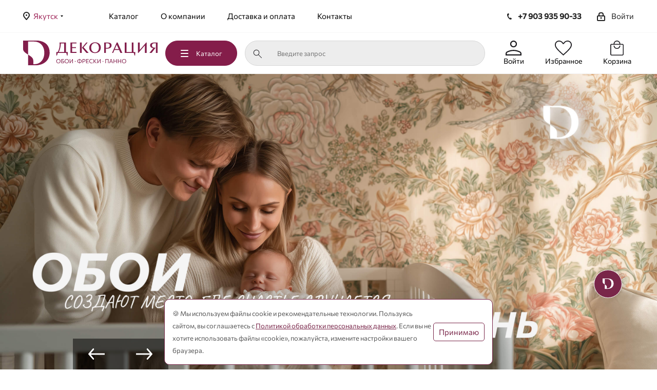

--- FILE ---
content_type: text/html; charset=UTF-8
request_url: https://yakutsk.oboideco.ru/
body_size: 51890
content:
<!DOCTYPE html>
<html xmlns="http://www.w3.org/1999/xhtml" xml:lang="ru" lang="ru" >
    <head>
        <title>
            Купить обои в Якутске | интернет-магазин         </title>
        <meta name="viewport" content="initial-scale=1.0, width=device-width" />
        <meta name="HandheldFriendly" content="true" />
        <meta name="yes" content="yes" />
        <meta name="apple-mobile-web-app-status-bar-style" content="black" />
        <meta name="SKYPE_TOOLBAR" content="SKYPE_TOOLBAR_PARSER_COMPATIBLE" />
        <meta http-equiv="Content-Type" content="text/html; charset=UTF-8" />
<meta name="keywords" content="интернет-магазин, заказать, купить" />
<meta name="description" content="Большой выбор обоев от 900 руб в магазинах Декорация. Аккуратная доставка в Якутске и любой другой город. Качественные материалы, которые служат много лет." />
<script data-skip-moving="true">(function(w, d, n) {var cl = "bx-core";var ht = d.documentElement;var htc = ht ? ht.className : undefined;if (htc === undefined || htc.indexOf(cl) !== -1){return;}var ua = n.userAgent;if (/(iPad;)|(iPhone;)/i.test(ua)){cl += " bx-ios";}else if (/Windows/i.test(ua)){cl += ' bx-win';}else if (/Macintosh/i.test(ua)){cl += " bx-mac";}else if (/Linux/i.test(ua) && !/Android/i.test(ua)){cl += " bx-linux";}else if (/Android/i.test(ua)){cl += " bx-android";}cl += (/(ipad|iphone|android|mobile|touch)/i.test(ua) ? " bx-touch" : " bx-no-touch");cl += w.devicePixelRatio && w.devicePixelRatio >= 2? " bx-retina": " bx-no-retina";if (/AppleWebKit/.test(ua)){cl += " bx-chrome";}else if (/Opera/.test(ua)){cl += " bx-opera";}else if (/Firefox/.test(ua)){cl += " bx-firefox";}ht.className = htc ? htc + " " + cl : cl;})(window, document, navigator);</script>


<link href="/bitrix/js/ui/design-tokens/dist/ui.design-tokens.css?173892683026358"  rel="stylesheet" />
<link href="/bitrix/js/ui/fonts/opensans/ui.font.opensans.css?16763710022555"  rel="stylesheet" />
<link href="/bitrix/js/main/popup/dist/main.popup.bundle.css?175263838031694"  rel="stylesheet" />
<link href="/bitrix/css/beeline.mobileidauth/mobileid.css?1697024357380"  rel="stylesheet" />
<link href="/bitrix/templates/aspro_next2/components/aspro/regionality.list.next/popup_regions_small/style.css?1701859860143"  rel="stylesheet" />
<link href="/bitrix/templates/aspro_next2/vendor/css/bootstrap.css?1701859860114216"  data-template-style="true"  rel="stylesheet" />
<link href="/bitrix/templates/aspro_next2/css/jquery.fancybox.css?17509311624353"  data-template-style="true"  rel="stylesheet" />
<link href="/bitrix/templates/aspro_next2/css/styles.css?1750931162102479"  data-template-style="true"  rel="stylesheet" />
<link href="/bitrix/templates/aspro_next2/css/xzoom.css?17018598594424"  data-template-style="true"  rel="stylesheet" />
<link href="/bitrix/templates/aspro_next2/css/animation/animation_ext.css?17018598594934"  data-template-style="true"  rel="stylesheet" />
<link href="/bitrix/templates/aspro_next2/vendor/css/footable.standalone.min.css?170185986019590"  data-template-style="true"  rel="stylesheet" />
<link href="/bitrix/templates/aspro_next2/ajax/ajax.css?1750931162326"  data-template-style="true"  rel="stylesheet" />
<link href="/bitrix/templates/aspro_next2/components/bitrix/news.list/catalog_premium/style.css?1701859860150"  data-template-style="true"  rel="stylesheet" />
<link href="/bitrix/templates/aspro_next2/components/bitrix/news.list/catalog_premium_collection/style.css?1701859860150"  data-template-style="true"  rel="stylesheet" />
<link href="/bitrix/templates/aspro_next2/components/bitrix/news.list/catalog_premium_bb/style.css?1701859860150"  data-template-style="true"  rel="stylesheet" />
<link href="/bitrix/templates/aspro_next2/components/bitrix/news.list/catalog_new/style.css?1701859860150"  data-template-style="true"  rel="stylesheet" />
<link href="/bitrix/templates/aspro_next2/components/bitrix/news.list/catalog_promo/style.css?1701859860150"  data-template-style="true"  rel="stylesheet" />
<link href="/bitrix/templates/aspro_next2/components/bitrix/news.list/catalog_wallp_bt/style.css?1701859860150"  data-template-style="true"  rel="stylesheet" />
<link href="/bitrix/templates/aspro_next2/components/bitrix/news.list/catalog_wallp_bm/style.css?1701859860150"  data-template-style="true"  rel="stylesheet" />
<link href="/bitrix/templates/aspro_next2/components/bitrix/news.list/catalog_fres_pano/style.css?1701859860150"  data-template-style="true"  rel="stylesheet" />
<link href="/bitrix/templates/aspro_next2/components/bitrix/news.list/catalog_related/style.css?1701859860150"  data-template-style="true"  rel="stylesheet" />
<link href="/bitrix/templates/aspro_next2/components/aspro/social.info.next/mobile/style.css?170185986072"  data-template-style="true"  rel="stylesheet" />
<link href="/bitrix/templates/aspro_next2/components/bitrix/news.list/main_slider/style.css?1706011237190"  data-template-style="true"  rel="stylesheet" />
<link href="/bitrix/templates/aspro_next2/components/bitrix/news.list/main_adv/style.css?1706011237150"  data-template-style="true"  rel="stylesheet" />
<link href="/bitrix/templates/aspro_next2/styles.css?175093116212152"  data-template-style="true"  rel="stylesheet" />
<link href="/bitrix/templates/aspro_next2/template_styles.css?1750931162592498"  data-template-style="true"  rel="stylesheet" />
<link href="/bitrix/templates/aspro_next2/css/media.css?1701859859181826"  data-template-style="true"  rel="stylesheet" />
<link href="/bitrix/templates/aspro_next2/vendor/fonts/font-awesome/css/font-awesome.min.css?170185986031000"  data-template-style="true"  rel="stylesheet" />
<link href="/bitrix/templates/aspro_next2/css/print.css?170185985919130"  data-template-style="true"  rel="stylesheet" />
<link href="/bitrix/templates/aspro_next2/themes/custom_s1/theme.css?174400664948705"  data-template-style="true"  rel="stylesheet" />
<link href="/bitrix/templates/aspro_next2/bg_color/light/bgcolors.css?170185985962"  data-template-style="true"  rel="stylesheet" />
<link href="/bitrix/templates/aspro_next2/css/width-2.css?17509311623099"  data-template-style="true"  rel="stylesheet" />
<link href="/bitrix/templates/aspro_next2/css/font-1.css?17018598594409"  data-template-style="true"  rel="stylesheet" />
<link href="/bitrix/templates/aspro_next2/css/custom.css?17666589908408"  data-template-style="true"  rel="stylesheet" />
<link href="/bitrix/components/aspro/theme.next/css/user_font_s1.css?1744006645145"  data-template-style="true"  rel="stylesheet" />




<script type="extension/settings" data-extension="currency.currency-core">{"region":"ru"}</script>



<script data-skip-moving='true'>window['asproRecaptcha'] = {params: {'recaptchaColor':'light','recaptchaLogoShow':'y','recaptchaSize':'normal','recaptchaBadge':'bottomright','recaptchaLang':'ru'},key: '6LfxR_UUAAAAAE2_IUcLgV-JsE8wYxpIEsPlEOMm',ver: '2'};</script>
<script data-skip-moving='true'>!function(c,t,e,n,p){function a(e){var a=t.getElementById(e);if(a&&!(a.className.indexOf("g-recaptcha")<0)&&c.grecaptcha&&!a.children.length)if("3"==c[p].ver)a.innerHTML='<textarea class="g-recaptcha-response" style="display:none;resize:0;" name="g-recaptcha-response"></textarea>',grecaptcha.ready(function(){grecaptcha.execute(c[p].key,{action:"maxscore"}).then(function(e){a.innerHTML='<textarea class="g-recaptcha-response" style="display:none;resize:0;" name="g-recaptcha-response">'+e+"</textarea>"})});else{var r=grecaptcha.render(e,{sitekey:c[p].key+"",theme:c[p].params.recaptchaColor+"",size:c[p].params.recaptchaSize+"",callback:"onCaptchaVerify"+c[p].params.recaptchaSize,badge:c[p].params.recaptchaBadge});$(a).attr("data-widgetid",r)}}c.onLoadRenderRecaptcha=function(){for(var e in c[n].args)c[n].args.hasOwnProperty(e)&&a(c[n].args[e][0]);c[n]=function(e){a(e)}},c[n]=c[n]||function(){var e,a,r;c[n].args=c[n].args||[],c[n].args.push(arguments),a="recaptchaApiLoader",(e=t).getElementById(a)||((r=e.createElement("script")).id=a,r.src="//www.google.com/recaptcha/api.js?hl="+c[p].params.recaptchaLang+"&onload=onLoadRenderRecaptcha&render="+("3"==c[p].ver?c[p].key:"explicit"),e.head.appendChild(r))}}(window,document,0,"renderRecaptchaById","asproRecaptcha");</script>
<script data-skip-moving='true'>!function(){function i(a){for(var e=a;e;)if("form"===(e=e.parentNode).nodeName.toLowerCase())return e;return null}function s(a){var e=[],t=null,n=!1;void 0!==a&&(n=null!==a),t=n?a.getElementsByTagName("input"):document.getElementsByName("captcha_word");for(var r=0;r<t.length;r++)"captcha_word"===t[r].name&&e.push(t[r]);return e}function l(a){for(var e=[],t=a.getElementsByTagName("img"),n=0;n<t.length;n++)!/\/bitrix\/tools\/captcha.php\?(captcha_code|captcha_sid)=[^>]*?/i.test(t[n].src)&&"captcha"!==t[n].id||e.push(t[n]);return e}function h(a){var e="recaptcha-dynamic-"+(new Date).getTime();if(null!==document.getElementById(e)){for(var t=null;t=Math.floor(65535*Math.random()),null!==document.getElementById(e+t););e+=t}var n=document.createElement("div");n.id=e,n.className="g-recaptcha",n.attributes["data-sitekey"]=window.asproRecaptcha.key,a.parentNode&&(a.parentNode.className+=" recaptcha_text",a.parentNode.replaceChild(n,a)),renderRecaptchaById(e)}function a(){for(var a,e,t,n,r=function(){var a=s(null);if(0===a.length)return[];for(var e=[],t=0;t<a.length;t++){var n=i(a[t]);null!==n&&e.push(n)}return e}(),c=0;c<r.length;c++){var o=r[c],p=s(o);if(0!==p.length){var d=l(o);if(0!==d.length){for(a=0;a<p.length;a++)h(p[a]);for(a=0;a<d.length;a++)t=d[a],void 0,n="[data-uri]",t.attributes.src=n,t.style.display="none","src"in t&&(t.parentNode&&(t.parentNode.className+=" recaptcha_tmp_img"),t.src=n);e=o,"function"==typeof $&&$(e).find(".captcha-row label > span").length&&$(e).find(".captcha-row label > span").html(BX.message("RECAPTCHA_TEXT")+' <span class="star">*</span>')}}}}document.addEventListener?document.addEventListener("DOMNodeInserted",function(){try{return function(){if("undefined"!=typeof renderRecaptchaById)for(var a=document.getElementsByClassName("g-recaptcha"),e=0;e<a.length;e++){var t=a[e];if(0===t.innerHTML.length){var n=t.id;if("string"==typeof n&&0!==n.length){if("function"==typeof $){var r=$(t).closest(".captcha-row");r.length&&("3"==window.asproRecaptcha.ver?r.hide():(r.addClass(window.asproRecaptcha.params.recaptchaSize+" logo_captcha_"+window.asproRecaptcha.params.recaptchaLogoShow+" "+window.asproRecaptcha.params.recaptchaBadge),r.find(".captcha_image").addClass("recaptcha_tmp_img"),r.find(".captcha_input").addClass("recaptcha_text"),"invisible"!==window.asproRecaptcha.params.recaptchaSize&&(r.find("input.recaptcha").length||$('<input type="text" class="recaptcha" value="" />').appendTo(r))))}renderRecaptchaById(n)}}}}(),window.renderRecaptchaById&&window.asproRecaptcha&&window.asproRecaptcha.key?(a(),!0):(console.error("Bad captcha keys or module error"),!0)}catch(a){return console.error(a),!0}},!1):console.warn("Your browser does not support dynamic ReCaptcha replacement")}();</script>
<link rel="stylesheet" href="/bitrix/templates/aspro_next2/css/additional.css" media="all"/>
<link href="https://fonts.googleapis.com/css?family=Lato" rel="stylesheet">
<link rel="manifest" href="/manifest.json">
<link rel="shortcut icon" href="/favicon.png" type="image/png" />
<link rel="apple-touch-icon" sizes="180x180" href="/include/apple-touch-icon.png" />
<style>html {--border-radius:8px;--theme-base-color:#792649;--theme-base-color-hue:335;--theme-base-color-saturation:52%;--theme-base-color-lightness:31%;--theme-base-opacity-color:#7926491a;--theme-more-color:#792649;--theme-more-color-hue:335;--theme-more-color-saturation:52%;--theme-more-color-lightness:31%;--theme-lightness-hover-diff:6%;}</style>
<meta property="og:title" content="Купить обои в Якутске | интернет-магазин " />
<meta property="og:type" content="website" />
<meta property="og:image" content="https://yakutsk.oboideco.ru/logo.png" />
<link rel="image_src" href="https://yakutsk.oboideco.ru/logo.png"  />
<meta property="og:url" content="https://yakutsk.oboideco.ru/" />
<meta property="og:description" content="Большой выбор обоев от 900 руб в магазинах Декорация. Аккуратная доставка в Якутске и любой другой город. Качественные материалы, которые служат много лет." />



                                <link href="/assets_new/css/style.css" rel="stylesheet">
        <link href="/assets_new/css/mobile.css" rel="stylesheet" />
        <link href="/assets/css/slick.css" data-template-style="true" rel="stylesheet" />
            </head>

<body class=" site_s1 fill_bg_n"
        id="main">
    <div id="panel">
            </div>







        <!--'start_frame_cache_basketitems-component-block'-->                                	<div id="ajax_basket"></div>
                <!--'end_frame_cache_basketitems-component-block'-->                        
        
        
            
<div
        class="wrapper1  header_bgcolored front_page basket_normal basket_fill_WHITE side_LEFT catalog_icons_N banner_auto  mheader-v1 header-v13 regions_Y fill_N footer-v1 front-vindex2 mfixed_N mfixed_view_always title-v1 with_phones with_lazy store_LIST_AMOUNT">



    <div
            class="header_wrap header visible-lg visible-md title-v1 index">
        <header id="header">
            <div class="top-block top-block-v1">
	<div class="maxwidth-theme">
		<div class="pt-3">
								<div class="top-block-item pull-left">
						<div class="top-description">
							<!--'start_frame_cache_header-regionality-block'-->
			<div class="region_wrapper">
			<div class="city_title">Ваш город</div>
			<div class="js_city_chooser colored" data-event="jqm" data-name="city_chooser_small" data-param-url="%2F" data-param-form_id="city_chooser">
				<span>Якутск</span><span class="arrow"><i></i></span>
			</div>
			
		</div>
	<!--'end_frame_cache_header-regionality-block'-->						</div>
					</div>
						<div class="top-block-item pull-left">

				<ul class="top_menu">
					<li><a href="/oboi/">Каталог</a></li>
					<li><a href="/about/">О компании</a></li>
					<li><a href="/delivery-and-payment/">Доставка и оплата</a></li>
					<li><a href="/contacts/">Контакты</a></li>
				</ul>

			</div>
			<div class="top-block-item pull-right show-fixed top-ctrl">
				<div class="personal_wrap">
					<div class="personal top login twosmallfont" style="display: flex">

					</div>
				</div>
			</div>
			<div class="top-block-item pull-right visible-lg">
				
        <!--'start_frame_cache_header-auth-block1'-->                <!-- noindex --><a rel="nofollow" title="Мой кабинет" class="personal-link dark-color animate-load" data-event="jqm" data-param-type="auth" data-param-backurl="/" data-name="auth" href="/personal/"><i class="svg inline  svg-inline-cabinet" aria-hidden="true" title="Мой кабинет"><svg xmlns="http://www.w3.org/2000/svg" width="16" height="17" viewBox="0 0 16 17">
  <defs>
    <style>
      .loccls-1 {
        fill: #222;
        fill-rule: evenodd;
      }
    </style>
  </defs>
  <path class="loccls-1" d="M14,17H2a2,2,0,0,1-2-2V8A2,2,0,0,1,2,6H3V4A4,4,0,0,1,7,0H9a4,4,0,0,1,4,4V6h1a2,2,0,0,1,2,2v7A2,2,0,0,1,14,17ZM11,4A2,2,0,0,0,9,2H7A2,2,0,0,0,5,4V6h6V4Zm3,4H2v7H14V8ZM8,9a1,1,0,0,1,1,1v2a1,1,0,0,1-2,0V10A1,1,0,0,1,8,9Z"/>
</svg>
</i><span class="wrap"><span class="name">Войти</span></span></a><!-- /noindex -->                        <!--'end_frame_cache_header-auth-block1'-->    			</div>
			<div class="top-block-item pull-right">
				<div class="phone-block">


												<div class="inline-block">
								<!--'start_frame_cache_header-allphones-block1'-->                                            <div class="phone">
                <i class="svg svg-phone"></i>
                <a rel="nofollow" href="tel:+79039359033">+7 903 935 90-33</a>
                            </div>
                            <!--'end_frame_cache_header-allphones-block1'-->							</div>
					

									</div>
			</div>
		</div>
	</div>
</div>

<div class="header-v2 header-wrapper long">
	<div class="maxwidth-theme">


		<header class="header">

			<div class="">
				<div class="header-row">
					<div class="col-12">
						<div class="row align-items-center">
							<div class="col-9 col-md-9 col-xl-9 d-md-flex pl-xl-0 pr-0">
								<a href="/" class="d-none d-md-inline-block logo">
									<img data-lazyload src="[data-uri]" data-src="/assets_new/img/logo.svg" alt="" class="lazyload logo-img">
								</a>
								<button class="btn btn-primary catalog-btn js-catalog-menu-btn">
									<svg class="catalog-btn-menu" width="15" height="14" viewBox="0 0 15 14" fill="none"
										xmlns="http://www.w3.org/2000/svg">
										<rect width="15" height="2" rx="1" fill="white" />
										<rect y="6" width="15" height="2" rx="1" fill="white" />
										<rect y="12" width="15" height="2" rx="1" fill="white" />
									</svg>
									Каталог
								</button>
								<form class="search-block d-none d-md-flex" action="/search/">
									<button class="search-btn" type="submit" name="s">
										<img data-lazyload class="lazyload" src="[data-uri]" data-src="/assets_new/img/icon-search.svg" alt="">
									</button>
									<input type="text" class="search-input" id="title-search-input" name="q" placeholder="Введите запрос">
									<div class="search-block-suggest d-none">
										<div class="search-block-suggest-item"><a href="" class="link">Строка первая</a>
										</div>
										<div class="search-block-suggest-item"><a href="" class="link">Строка вторая</a>
										</div>
										<div class="search-block-suggest-item"><a href="" class="link">Строка третья</a>
										</div>
										<div class="search-block-suggest-item"><a href="" class="link">Строка
												четвертая</a>
										</div>
										<div class="search-block-suggest-item"><a href="" class="link">Строка пятая</a>
										</div>
										<div class="search-block-suggest-item"><a href="" class="link">Строка шестая</a>
										</div>
										<div class="search-block-suggest-item"><a href="" class="link">Строка
												седьмия</a>
										</div>
									</div>
								</form>
							</div>
							<div class="col-3 col-md-3 col-xl-3 pr-0">
								<div class="top-actions d-flex">
									<a href="/personal/" class="top-actions-item">
										<span class="top-actions-icon">
											<svg class="top-actions-img" width="19" height="18" viewBox="0 0 19 18"
												fill="none" xmlns="http://www.w3.org/2000/svg">
												<path
													d="M9.5 8.16281C8.38036 8.16281 7.42187 7.76317 6.62455 6.9639C5.82723 6.16463 5.42857 5.2038 5.42857 4.08142C5.42857 2.95902 5.82723 1.99818 6.62455 1.19891C7.42187 0.399636 8.38036 0 9.5 0C10.6196 0 11.5781 0.399636 12.3754 1.19891C13.1728 1.99818 13.5714 2.95902 13.5714 4.08142C13.5714 5.2038 13.1728 6.16463 12.3754 6.9639C11.5781 7.76317 10.6196 8.16281 9.5 8.16281ZM0 18V15.7604C0 15.1988 0.163117 14.6734 0.489352 14.1841C0.815586 13.6949 1.25449 13.3151 1.80605 13.0448C3.08663 12.4291 4.36808 11.9673 5.6504 11.6594C6.93274 11.3516 8.21594 11.1977 9.5 11.1977C10.7841 11.1977 12.0673 11.3516 13.3496 11.6594C14.6319 11.9673 15.9134 12.4291 17.1939 13.0448C17.7455 13.3151 18.1844 13.6949 18.5106 14.1841C18.8369 14.6734 19 15.1988 19 15.7604V18H0ZM1.35714 16.6395H17.6429V15.7604C17.6429 15.4587 17.5459 15.1753 17.3519 14.9102C17.1578 14.645 16.8895 14.4209 16.5467 14.2378C15.4297 13.6953 14.278 13.2798 13.0915 12.9911C11.9052 12.7025 10.708 12.5581 9.5 12.5581C8.29203 12.5581 7.09485 12.7025 5.90846 12.9911C4.72204 13.2798 3.57033 13.6953 2.45331 14.2378C2.11054 14.4209 1.84215 14.645 1.64815 14.9102C1.45414 15.1753 1.35714 15.4587 1.35714 15.7604V16.6395ZM9.5 6.80234C10.2464 6.80234 10.8854 6.53592 11.417 6.00307C11.9485 5.47022 12.2143 4.82967 12.2143 4.08142C12.2143 3.33317 11.9485 2.69262 11.417 2.15977C10.8854 1.62692 10.2464 1.3605 9.5 1.3605C8.75357 1.3605 8.11458 1.62692 7.58304 2.15977C7.05149 2.69262 6.78571 3.33317 6.78571 4.08142C6.78571 4.82967 7.05149 5.47022 7.58304 6.00307C8.11458 6.53592 8.75357 6.80234 9.5 6.80234Z"
													fill="#1C1B1F" />
											</svg>
										</span>
										<span class="top-actions-item-text d-none d-md-block">Войти</span>
									</a>
									<a href="/basket/#delayed" class="top-actions-item">
										<span class="top-actions-icon">
											<svg class="top-actions-img" width="25" height="22" viewBox="0 0 25 22"
												fill="none" xmlns="http://www.w3.org/2000/svg">
												<path
													d="M12.5 22L11.4476 21.0589C9.1809 19.0092 7.3059 17.2548 5.82264 15.7955C4.33937 14.3362 3.16861 13.0492 2.31035 11.9345C1.45208 10.8198 0.852465 9.81126 0.511493 8.90892C0.170498 8.00657 0 7.09893 0 6.18601C0 4.43771 0.600069 2.96963 1.80021 1.78178C3.00035 0.593926 4.48361 0 6.25 0C7.4715 0 8.61734 0.309301 9.6875 0.927902C10.7577 1.5465 11.6952 2.4462 12.5 3.627C13.3048 2.4462 14.2423 1.5465 15.3125 0.927902C16.3827 0.309301 17.5285 0 18.75 0C20.5164 0 21.9997 0.593926 23.1998 1.78178C24.3999 2.96963 25 4.43771 25 6.18601C25 7.09893 24.8295 8.00657 24.4885 8.90892C24.1475 9.81126 23.5479 10.8198 22.6897 11.9345C21.8314 13.0492 20.6651 14.3362 19.1907 15.7955C17.7164 17.2548 15.8369 19.0092 13.5524 21.0589L12.5 22ZM12.5 20.1389C14.7222 18.1509 16.5509 16.448 17.9861 15.0302C19.4213 13.6123 20.5556 12.3822 21.3889 11.3397C22.2222 10.2973 22.8009 9.37376 23.125 8.56921C23.4491 7.76468 23.6111 6.97028 23.6111 6.18601C23.6111 4.81134 23.1481 3.66578 22.2222 2.74934C21.2963 1.83289 20.1389 1.37467 18.75 1.37467C17.6442 1.37467 16.6239 1.68705 15.6891 2.31182C14.7543 2.93658 13.9174 3.87727 13.1784 5.13387H11.8216C11.0648 3.85965 10.2235 2.91456 9.29753 2.29862C8.37161 1.68265 7.35576 1.37467 6.25 1.37467C4.87891 1.37467 3.72596 1.83289 2.79115 2.74934C1.85631 3.66578 1.38889 4.81134 1.38889 6.18601C1.38889 6.97028 1.55093 7.76468 1.875 8.56921C2.19907 9.37376 2.77778 10.2973 3.61111 11.3397C4.44444 12.3822 5.5787 13.6079 7.01389 15.017C8.44907 16.426 10.2778 18.1333 12.5 20.1389Z"
													fill="#1C1B1F" />
											</svg>
										</span>
										<span class="top-actions-item-text d-none d-md-block">Избранное</span>
									</a>
									<a href="/basket/" class="top-actions-item">
										<span class="top-actions-icon">
											<svg class="top-actions-img" width="22" height="25" viewBox="0 0 22 25"
												fill="none" xmlns="http://www.w3.org/2000/svg">
												<path
													d="M2.22114 25C1.5883 25 1.0599 24.7859 0.635938 24.3576C0.211979 23.9294 0 23.3957 0 22.7564V7.79913C0 7.1599 0.211979 6.62616 0.635938 6.19792C1.0599 5.76968 1.5883 5.55556 2.22114 5.55556H5.5C5.5 4.00819 6.03369 2.69543 7.10108 1.61726C8.16847 0.539086 9.46811 0 11 0C12.5319 0 13.8315 0.539086 14.8989 1.61726C15.9663 2.69543 16.5 4.00819 16.5 5.55556H19.7789C20.4117 5.55556 20.9401 5.76968 21.3641 6.19792C21.788 6.62616 22 7.1599 22 7.79913V22.7564C22 23.3957 21.788 23.9294 21.3641 24.3576C20.9401 24.7859 20.4117 25 19.7789 25H2.22114ZM2.22114 23.6111H19.7789C19.9904 23.6111 20.1843 23.5221 20.3606 23.344C20.5369 23.1659 20.625 22.9701 20.625 22.7564V7.79913C20.625 7.58547 20.5369 7.38961 20.3606 7.21153C20.1843 7.03347 19.9904 6.94444 19.7789 6.94444H2.22114C2.00962 6.94444 1.81571 7.03347 1.63941 7.21153C1.46314 7.38961 1.375 7.58547 1.375 7.79913V22.7564C1.375 22.9701 1.46314 23.1659 1.63941 23.344C1.81571 23.5221 2.00962 23.6111 2.22114 23.6111ZM11 13.8889C12.5319 13.8889 13.8315 13.3498 14.8989 12.2716C15.9663 11.1935 16.5 9.88069 16.5 8.33333H15.125C15.125 9.49074 14.724 10.4745 13.9219 11.2847C13.1198 12.0949 12.1458 12.5 11 12.5C9.85417 12.5 8.88021 12.0949 8.07812 11.2847C7.27604 10.4745 6.875 9.49074 6.875 8.33333H5.5C5.5 9.88069 6.03369 11.1935 7.10108 12.2716C8.16847 13.3498 9.46811 13.8889 11 13.8889ZM6.875 5.55556H15.125C15.125 4.39815 14.724 3.41435 13.9219 2.60417C13.1198 1.79398 12.1458 1.38889 11 1.38889C9.85417 1.38889 8.88021 1.79398 8.07812 2.60417C7.27604 3.41435 6.875 4.39815 6.875 5.55556Z"
													fill="#1C1B1F" />
											</svg>
										</span>
										<span class="top-actions-item-text d-none d-md-block">Корзина</span>
									</a>
								</div>
							</div>
						</div>
					</div>

				</div>





				<div class="header-menu js-header-menu">
					<div class="header-menu__inner">
						<div class=" mb-lg-5">
							<div class="row p-5">

								<div class="col-lg-3 mt-lg-4">
									<div class="header-menu__left">
										<div class="header-menu__tabs">
											<div id="tab_premiun" data-id="premiun"
												class="header-menu__tab js-menu-tab is-active">
												<div class="header-menu__item-image"
													style="background-image: url(/assets_new/img/header_menu/star_icon.svg);">
												</div>
												<div class="header-menu__item-title">Premium</div>
											</div>
											<div id="tab_new" data-id="new" class="header-menu__tab js-menu-tab">
												<div class="header-menu__item-image"
													style="background-image: url(/assets_new/img/header_menu/new_icon.svg);">
												</div>
												<div class="header-menu__item-title">Новинки</div>
											</div>
											<div id="tab_actions" data-id="promotions"
												class="header-menu__tab js-menu-tab">
												<div class="header-menu__item-image"
													style="background-image: url(/assets_new/img/header_menu/promotion_icon.svg);">
												</div>
												<div class="header-menu__item-title">Акции</div>
											</div>
											<div id="tab_wallpaper" data-id="wallpaper"
												class="header-menu__tab js-menu-tab">
												<div class="header-menu__item-image"
													style="background-image: url(/assets_new/img/header_menu/wallpaper_icon.svg);">
												</div>
												<div class="header-menu__item-title">Обои</div>
											</div>
											<div id="tab_panels" data-id="panels" class="header-menu__tab js-menu-tab">
												<div class="header-menu__item-image"
													style="background-image: url(/assets_new/img/header_menu/panels_icon.svg);">
												</div>
												<div class="header-menu__item-title">Фрески и Панно</div>
											</div>
											<div id="tab_related" data-id="related"
												class="header-menu__tab js-menu-tab">
												<div class="header-menu__item-image"
													style="background-image: url(/assets_new/img/header_menu/related_icon.svg);">
												</div>
												<div class="header-menu__item-title">Сопутствующие товары</div>
											</div>
										</div>
									</div>
								</div>

								<div class="col-lg-9 mt-lg-4">
									<div class="header-menu__right">
										<div class="header-menu__body">

											<div id="menu_premiun"
												class="header-menu__item header-menu__item--premium js-menu-content is-active">
												<div class="desktop-content">
													




<div class="header-menu__item-inner"
    style="background-image: url(/upload/iblock/79d/os7i3h26pk1cqyqi2vxmj6pre70pfxqe/cover_1.png);">
    <div class="row align-items-center">
        <div class="col-lg-5 col-md-12 offset-lg-7 offset-md-0">
            <div class="header-menu__item-info _no-padding">
                <div class="mb-4 h2">Premium обои</div>

                <div class="header-menu__item-text">
                    <p>Роскошные обои из Италии, Германии, Франции и Бельгии выполненные в лучшем качестве с использованием передовых технологий самых знаменитых фабрик Европы.</p>
                </div>

                <div class="header-menu__item-more mt-4">
                    <a href="/oboi/filter-price-%D0%B8%D0%BD%D1%82%D0%B5%D1%80%D0%BD%D0%B5%D1%82-%D0%BC%D0%B0%D0%B3%D0%B0%D0%B7%D0%B8%D0%BD-from-20000/"
                        class="btn btn-primary header-menu__item-btn">Посмотреть</a>
                </div>
            </div>
        </div>
    </div>
</div>




													<div class="header-menu__item-collections-wrapper mb-4">
														<div class="mt-4 mb-4">
															<div class="row">
																<div class="col-lg-12">
																	<div class="header-menu__block-title">
																		Премиальные коллекции месяца
																	</div>
																</div>
															</div>
														</div>

														<div class="header-menu__item-collections">
															<div class="row">
																







<div class="col-lg-3 col-md-6 col-sm-6">
																	<div class="header-menu__item-collection-wrapper">
																		<a href="https://oboideco.ru/catalog/?q=tekko&how=r"
																			class="header-menu__item-collection"
																			style="background-image: url(/upload/iblock/5b4/uao6z5sis1x4kixqxm8kix77javzewhv/Comp-2_00000.png);">
																			<div
																				class="header-menu__item-collection-info">
																				<div
																					class="header-menu__item-collection-title">
																																									</div>
																				<div
																					class="header-menu__item-collection-price">
																					 
																				</div>
																			</div>
																		</a>
																	</div>
																</div>









<div class="col-lg-3 col-md-6 col-sm-6">
																	<div class="header-menu__item-collection-wrapper">
																		<a href="/search/?s=&q=Refined+structures"
																			class="header-menu__item-collection"
																			style="background-image: url(/upload/iblock/ad0/r1q4o1xdadg1ux3bve7qlyro24vgeehx/99_00000.jpg);">
																			<div
																				class="header-menu__item-collection-info">
																				<div
																					class="header-menu__item-collection-title">
																																									</div>
																				<div
																					class="header-menu__item-collection-price">
																					 
																				</div>
																			</div>
																		</a>
																	</div>
																</div>









<div class="col-lg-3 col-md-6 col-sm-6">
																	<div class="header-menu__item-collection-wrapper">
																		<a href="https://oboideco.ru/oboi/jaipur/"
																			class="header-menu__item-collection"
																			style="background-image: url(/upload/iblock/e0b/fs5sq3v5hdu0d467gu2xd262dslykg09/55_00000.jpg);">
																			<div
																				class="header-menu__item-collection-info">
																				<div
																					class="header-menu__item-collection-title">
																																									</div>
																				<div
																					class="header-menu__item-collection-price">
																					 
																				</div>
																			</div>
																		</a>
																	</div>
																</div>









<div class="col-lg-3 col-md-6 col-sm-6">
																	<div class="header-menu__item-collection-wrapper">
																		<a href="/oboi/willow/"
																			class="header-menu__item-collection"
																			style="background-image: url(/upload/iblock/d3e/pem6qewixe6xdlo4k59k32mry56wa42e/zxc_00000.jpg);">
																			<div
																				class="header-menu__item-collection-info">
																				<div
																					class="header-menu__item-collection-title">
																																									</div>
																				<div
																					class="header-menu__item-collection-price">
																					 
																				</div>
																			</div>
																		</a>
																	</div>
																</div>





															</div>
														</div>
													</div>

													







<div class="header-menu__item-inner"
    style="background-image: url(/upload/iblock/809/m9c72w4o3re1750otqvq4i2i6n2qh99x/premium_banner.png);">

    <div class="row align-items-stretch">
        <div class="col-lg-4 col-md-12">
            <div class="header-menu__item-info _left">
                <div class="mb-4 h2">Премиальные коллекции</div>

                <div class="header-menu__item-text">
                    <p>Квинтэссенция качества и роскоши от самых популярных дизайнерских домов мира.</p>
                </div>

                <div class="header-menu__item-more">
                    <a href="/oboi/filter-price-%D0%B8%D0%BD%D1%82%D0%B5%D1%80%D0%BD%D0%B5%D1%82-%D0%BC%D0%B0%D0%B3%D0%B0%D0%B7%D0%B8%D0%BD-from-15000/[base64]/"
                        class="btn btn-primary header-menu__item-btn">Познакомиться</a>
                </div>
            </div>
        </div>
    </div>
</div>



												</div>
											</div>

											<div id="menu_new"
												class="header-menu__item header-menu__item--new-items js-menu-content">
												<div class="desktop-content">

													<div class="news-list">






<div class="header-menu__item-inner mb-4">
<div class="row justify-items-stretch">
    <div class="col-lg-12 col-md-12">
        <div class="header-menu__item-info _left"
            style="background-image: url(/upload/iblock/519/zziztbw1cnphkyufkjtzuxr6jqfolk86/new_collection_panels_banner.png);">
            <div class="mb-4 h2">Новые коллекции панно</div>

            <div class="header-menu__item-text">
                <p>Мир панно обновляется каждый год.
Встречайте новинки в магазине «Декорация»</p>
            </div>

            <div class="header-menu__item-more">
                <a href="/panno/panno_ot_proizvoditelya/filter-clear/"
                    class="btn btn-primary header-menu__item-btn">Подробнее</a>
            </div>
        </div>
    </div>
</div>
</div>






<div class="header-menu__item-inner mb-4">
<div class="row justify-items-stretch">
    <div class="col-lg-12 col-md-12">
        <div class="header-menu__item-info _left"
            style="background-image: url(/upload/iblock/6ab/ua1kduntcww3zlxq9yrd2knsydlt1ukt/new_collection_wp_banner.png);">
            <div class="mb-4 h2">Новые коллекции обоев</div>

            <div class="header-menu__item-text">
                <p>Самые последние тренды из мира обоев уже в магазине «Декорация»</p>
            </div>

            <div class="header-menu__item-more">
                <a href="/oboi/filter-hit-is-novinka/"
                    class="btn btn-primary header-menu__item-btn">Подробнее</a>
            </div>
        </div>
    </div>
</div>
</div>





	<br /></div>

												</div>
											</div>

											<div id="menu_promotions"
												class="header-menu__item header-menu__item--promotions js-menu-content">
												<div class="desktop-content">

													






<div class="header-menu__item-inner mb-4"
    style="background-image: url(/upload/iblock/cfa/6b0he6hctwqfjdqw5j61bukyghogk336/loyalty_cards_banner.png);">
    <div class="row align-items-center">
        <div class="col-lg-8 col-md-12">
            <div class="header-menu__item-info _left">
                <div class="mb-4 h2 _large-title">Программа лояльности</div>

                <div class="header-menu__item-more _large-text">
                    <p>получайте бонусы при покупках в сети магазинов «Декорация»</p>
                </div>
                                <div class="header-menu__item-more mt-4">
                    <a href="#"
                        class="btn btn-primary header-menu__item-btn">Дорабатывается</a>
                </div>
                            </div>
        </div>
    </div>
</div>





												</div>

											</div>

											<div id="menu_wallpaper"
												class="header-menu__item header-menu__item--wallpaper js-menu-content">
												<div class="desktop-content">

													






<div class="header-menu__item-inner mb-4" style="background-image: url(/upload/iblock/227/2nmnwbv40lwe987jku5qn92w541xaree/Tekhnicheskie-oboi_00000.jpg);">
    <div class="row align-items-end">
        <div class="col-lg-4 col-md-12">
            <div class="header-menu__item-text _left _bottom">
                <div class="mb-4 h2 h2_oboi">Технические обои</div>

                <div class="header-menu__item-more">
                    <a href="/tekhnicheskie_oboi/"
                        class="btn btn-primary header-menu__item-btn">Перейти в каталог</a>
                </div>
            </div>
        </div>
        <div class="col-lg-8 col-md-12"></div>
    </div>
</div>






<div class="header-menu__item-inner mb-4" style="background-image: url(/upload/iblock/bf9/6lckiqctmes286pxfjea28mpzld7g78u/wallpaper1.png);">
    <div class="row align-items-end">
        <div class="col-lg-4 col-md-12">
            <div class="header-menu__item-text _left _bottom">
                <div class="mb-4 h2 h2_oboi">Обои</div>

                <div class="header-menu__item-more">
                    <a href="/oboi/"
                        class="btn btn-primary header-menu__item-btn">Перейти в каталог</a>
                </div>
            </div>
        </div>
        <div class="col-lg-8 col-md-12"></div>
    </div>
</div>




													<div class="header-menu__item-wallpapers mb-4">
														<div class="row">

															



<div class="col-lg-4 col-md-12 col-sm-12 mb-2">
    <div class="header-menu__item-wallpaper-wrapper">
        <a href="/oboi/filter-material-is-vinil-na-bumage-or-vinil-na-flizeline/"
            class="header-menu__item-wallpaper justify-content-end"
            style="background-image: url(/upload/iblock/5c2/90q3zwmkoboussm56wn44p7ew6r3dt7l/wallpaper3.png);">
            <span class="h2">Виниловые обои</span>
            <div class="header-menu__item-more mt-4">
                <div class="btn btn-primary header-menu__item-btn">
                    Подробнее</div>
            </div>
        </a>
    </div>
</div>


<div class="col-lg-4 col-md-12 col-sm-12 mb-2">
    <div class="header-menu__item-wallpaper-wrapper">
        <a href="/oboi/filter-material-is-flizelin/"
            class="header-menu__item-wallpaper justify-content-end"
            style="background-image: url(/upload/iblock/650/4phgr4z03vpkn0lrenhgogfgyr6hc1ma/wallpaper5.png);">
            <span class="h2">Флизелиновые обои</span>
            <div class="header-menu__item-more mt-4">
                <div class="btn btn-primary header-menu__item-btn">
                    Подробнее</div>
            </div>
        </a>
    </div>
</div>


<div class="col-lg-4 col-md-12 col-sm-12 mb-2">
    <div class="header-menu__item-wallpaper-wrapper">
        <a href="/oboi_pod_pokrasku/"
            class="header-menu__item-wallpaper justify-content-end"
            style="background-image: url(/upload/iblock/641/pyho50bqzht03gyr4qs2jmfaim604u06/wallpaper4.png);">
            <span class="h2">Обои под покраску</span>
            <div class="header-menu__item-more mt-4">
                <div class="btn btn-primary header-menu__item-btn">
                    Подробнее</div>
            </div>
        </a>
    </div>
</div>

														</div>
													</div>

													




												</div>
											</div>

											<div id="menu_panels"
												class="header-menu__item header-menu__item--panels js-menu-content">
												<div class="desktop-content">

													



<div class="header-menu__item-inner mb-4"
    style="background-image: url(/upload/iblock/db6/uw2snmyq2z8ym5gzc92epvxvx1ja110o/fresko.png);">
    <div class="row justify-items-stretch">
        <div class="col-lg-4 col-md-12">
            <div class="header-menu__item-info _left">
                <div class="mb-4 h2">Панно в наличии</div>

                <div class="header-menu__item-text">
                    <p>Готовые панно от мировых производителей по конкретным размерам в наличии в магазинах Декорация</p>
                </div>

                <div class="header-menu__item-more">
                    <a href="/panno/panno_v_nalichii/"
                        class="btn btn-primary header-menu__item-btn">Перейти</a>
                </div>
            </div>
        </div>
    </div>
</div>


<div class="header-menu__item-inner mb-4"
    style="background-image: url(/upload/iblock/758/0qguvbc3q1eis9vlajh84aes8jbd6aow/panels.png);">
    <div class="row justify-items-stretch">
        <div class="col-lg-4 col-md-12">
            <div class="header-menu__item-info _left">
                <div class="mb-4 h2">Панно под заказ</div>

                <div class="header-menu__item-text">
                    <p>Готовые панно от мировых производителей по готовым размерам, которые нужно немного подождать</p>
                </div>

                <div class="header-menu__item-more">
                    <a href="https://oboideco.ru/panno/panno_pod_zakaz_1/[base64]/"
                        class="btn btn-primary header-menu__item-btn">Подробнее</a>
                </div>
            </div>
        </div>
    </div>
</div>


<div class="header-menu__item-inner mb-4"
    style="background-image: url(/upload/iblock/8cc/z8196ame608rxeei9dywn4sqemrxsd3r/photowall.png);">
    <div class="row justify-items-stretch">
        <div class="col-lg-4 col-md-12">
            <div class="header-menu__item-info _left">
                <div class="mb-4 h2">Панно Декорация</div>

                <div class="header-menu__item-text">
                    <p>Создайте для себя особенное панно по вашему индивидуальному рисунку или фотографии.</p>
                </div>

                <div class="header-menu__item-more">
                    <a href="/panno/panno_pod_zakaz_1/filter-brend_panno-is-f8ac0c18-7ed3-11ef-81df-00155d46280d/"
                        class="btn btn-primary header-menu__item-btn">Подробнее</a>
                </div>
            </div>
        </div>
    </div>
</div>


<div class="header-menu__item-inner mb-4"
    style="background-image: url(/upload/iblock/1f3/twxwnhof1cmbj802awxso3uqzk7zdryv/shg_00000.png);">
    <div class="row justify-items-stretch">
        <div class="col-lg-4 col-md-12">
            <div class="header-menu__item-info _left">
                <div class="mb-4 h2">Панно Factura</div>

                <div class="header-menu__item-text">
                    <p>Особенные авторские панно под заказ от бренда "Factura" по вашим индивидуальным размерам.</p>
                </div>

                <div class="header-menu__item-more">
                    <a href="/panno/panno_faktura/"
                        class="btn btn-primary header-menu__item-btn">Подробнее</a>
                </div>
            </div>
        </div>
    </div>
</div>


<div class="header-menu__item-inner mb-4"
    style="background-image: url(/upload/iblock/00d/mtvcf8m3ex1w0e61nme3kfo1d835tg9p/rrr_00000.png);">
    <div class="row justify-items-stretch">
        <div class="col-lg-4 col-md-12">
            <div class="header-menu__item-info _left">
                <div class="mb-4 h2">Фрески под заказ</div>

                <div class="header-menu__item-text">
                    <p>Готовые фрески от мировых производителей по вашим индивидуальным размерам</p>
                </div>

                <div class="header-menu__item-more">
                    <a href="/freski/"
                        class="btn btn-primary header-menu__item-btn">Подробнее</a>
                </div>
            </div>
        </div>
    </div>
</div>



												</div>
											</div>

											<div id="menu_related"
												class="header-menu__item header-menu__item--related js-menu-content">
												<div class="desktop-content">

													






<div class="header-menu__item-inner mb-4"
    style="background-image: url(/upload/iblock/429/zvn7t9xnqdesubrhe5omv0nuf7k8jnj2/related1.png);">
    <div class="row align-items-end">
        <div class="col-lg-5 col-md-12">
            <div class="header-menu__item-text _left _bottom">
                <div class="mb-4 h2 h2_oboi">Сопутствующие товары</div>

                <div class="header-menu__item-more">
                    <a href="/soputstvuyushchie_tovary/"
                        class="btn btn-primary header-menu__item-btn">Подробнее</a>
                </div>
            </div>
        </div>
        <div class="col-lg-7 col-md-12"></div>
    </div>
</div>







<div class="header-menu__item-inner mb-4"
    style="background-image: url(/upload/iblock/c53/yove6llxsvpdt5y2ywc2dq9dx1oia4dw/related2.png);">
    <div class="row align-items-end">
        <div class="col-lg-5 col-md-12">
            <div class="header-menu__item-text _left _bottom">
                <div class="mb-4 h2 h2_oboi">Подарок детям</div>

                <div class="header-menu__item-more">
                    <a href="/raskraski/"
                        class="btn btn-primary header-menu__item-btn">Подробнее</a>
                </div>
            </div>
        </div>
        <div class="col-lg-7 col-md-12"></div>
    </div>
</div>





												</div>
											</div>



										</div>
									</div>
								</div>

							</div>
						</div>
					</div>
				</div>
			</div>
		</header>

			</div>
	<div class="line-row visible-xs"></div>
</div>        </header>
    </div>




    <div id="mobileheader" class="visible-xs visible-sm">
        <div class="mobileheader-v1">
	<div class="burger pull-left">
		<i class="svg inline  svg-inline-burger dark" aria-hidden="true" ><svg xmlns="http://www.w3.org/2000/svg" width="18" height="16" viewBox="0 0 18 16">
  <defs>
    <style>
      .bu_bw_cls-1 {
        fill: #222;
        fill-rule: evenodd;
      }
    </style>
  </defs>
  <path data-name="Rounded Rectangle 81 copy 2" class="bu_bw_cls-1" d="M330,114h16a1,1,0,0,1,1,1h0a1,1,0,0,1-1,1H330a1,1,0,0,1-1-1h0A1,1,0,0,1,330,114Zm0,7h16a1,1,0,0,1,1,1h0a1,1,0,0,1-1,1H330a1,1,0,0,1-1-1h0A1,1,0,0,1,330,121Zm0,7h16a1,1,0,0,1,1,1h0a1,1,0,0,1-1,1H330a1,1,0,0,1-1-1h0A1,1,0,0,1,330,128Z" transform="translate(-329 -114)"/>
</svg>
</i>		<i class="svg inline  svg-inline-close dark" aria-hidden="true" ><svg xmlns="http://www.w3.org/2000/svg" width="16" height="16" viewBox="0 0 16 16">
  <defs>
    <style>
      .cccls-1 {
        fill: #222;
        fill-rule: evenodd;
      }
    </style>
  </defs>
  <path data-name="Rounded Rectangle 114 copy 3" class="cccls-1" d="M334.411,138l6.3,6.3a1,1,0,0,1,0,1.414,0.992,0.992,0,0,1-1.408,0l-6.3-6.306-6.3,6.306a1,1,0,0,1-1.409-1.414l6.3-6.3-6.293-6.3a1,1,0,0,1,1.409-1.414l6.3,6.3,6.3-6.3A1,1,0,0,1,340.7,131.7Z" transform="translate(-325 -130)"/>
</svg>
</i>	</div>
	<div class="logo-block pull-left">
		<div class="logo">
			<a href="/"><img src="/logo.png" alt="Декорация" title="Декорация" data-src="" /></a>		</div>
	</div>
	<div class="right-icons pull-right">
		<div class="pull-right">
			<div class="wrap_icon">
				<button class="top-btn inline-search-show twosmallfont">
					<i class="svg inline  svg-inline-search big" aria-hidden="true" ><svg xmlns="http://www.w3.org/2000/svg" width="21" height="21" viewBox="0 0 21 21">
  <defs>
    <style>
      .sscls-1 {
        fill: #222;
        fill-rule: evenodd;
      }
    </style>
  </defs>
  <path data-name="Rounded Rectangle 106" class="sscls-1" d="M1590.71,131.709a1,1,0,0,1-1.42,0l-4.68-4.677a9.069,9.069,0,1,1,1.42-1.427l4.68,4.678A1,1,0,0,1,1590.71,131.709ZM1579,113a7,7,0,1,0,7,7A7,7,0,0,0,1579,113Z" transform="translate(-1570 -111)"/>
</svg>
</i>				</button>
			</div>
		</div>
		<div class="pull-right">
			<div class="wrap_icon wrap_basket">
				                            <!--'start_frame_cache_header-basket-with-compare-block1'-->                                        <!-- noindex -->
                                <a rel="nofollow" class="basket-link delay  big " href="/basket/#delayed" title="Список отложенных товаров пуст">
							<span class="js-basket-block">
								<i class="svg inline  svg-inline-wish big" aria-hidden="true" ><svg xmlns="http://www.w3.org/2000/svg" width="22.969" height="21" viewBox="0 0 22.969 21">
  <defs>
    <style>
      .whcls-1 {
        fill: #222;
        fill-rule: evenodd;
      }
    </style>
  </defs>
  <path class="whcls-1" d="M21.028,10.68L11.721,20H11.339L2.081,10.79A6.19,6.19,0,0,1,6.178,0a6.118,6.118,0,0,1,5.383,3.259A6.081,6.081,0,0,1,23.032,6.147,6.142,6.142,0,0,1,21.028,10.68ZM19.861,9.172h0l-8.176,8.163H11.369L3.278,9.29l0.01-.009A4.276,4.276,0,0,1,6.277,1.986,4.2,4.2,0,0,1,9.632,3.676l0.012-.01,0.064,0.1c0.077,0.107.142,0.22,0.208,0.334l1.692,2.716,1.479-2.462a4.23,4.23,0,0,1,.39-0.65l0.036-.06L13.52,3.653a4.173,4.173,0,0,1,3.326-1.672A4.243,4.243,0,0,1,19.861,9.172ZM22,20h1v1H22V20Zm0,0h1v1H22V20Z" transform="translate(-0.031)"/>
</svg>
</i>								<span class="title dark_link">Отложенные</span>
								<span class="count">0</span>
							</span>
						</a>
                                                <a rel="nofollow" class="basket-link basket   big " href="/basket/" title="Корзина пуста">
							<span class="js-basket-block">
								<i class="svg inline  svg-inline-basket big" aria-hidden="true" ><svg xmlns="http://www.w3.org/2000/svg" width="22" height="21" viewBox="0 0 22 21">
  <defs>
    <style>
      .ba_bb_cls-1 {
        fill: #222;
        fill-rule: evenodd;
      }
    </style>
  </defs>
  <path data-name="Ellipse 2 copy 6" class="ba_bb_cls-1" d="M1507,122l-0.99,1.009L1492,123l-1-1-1-9h-3a0.88,0.88,0,0,1-1-1,1.059,1.059,0,0,1,1.22-1h2.45c0.31,0,.63.006,0.63,0.006a1.272,1.272,0,0,1,1.4.917l0.41,3.077H1507l1,1v1ZM1492.24,117l0.43,3.995h12.69l0.82-4Zm2.27,7.989a3.5,3.5,0,1,1-3.5,3.5A3.495,3.495,0,0,1,1494.51,124.993Zm8.99,0a3.5,3.5,0,1,1-3.49,3.5A3.5,3.5,0,0,1,1503.5,124.993Zm-9,2.006a1.5,1.5,0,1,1-1.5,1.5A1.5,1.5,0,0,1,1494.5,127Zm9,0a1.5,1.5,0,1,1-1.5,1.5A1.5,1.5,0,0,1,1503.5,127Z" transform="translate(-1486 -111)"/>
</svg>
</i>                                								<span class="title dark_link">Корзина<span class="count">0</span></span>
																<span class="count">0</span>
							</span>
						</a>
                <span class="basket_hover_block loading_block loading_block_content"></span>
                                <!-- /noindex -->
                        <!--'end_frame_cache_header-basket-with-compare-block1'-->            			</div>
		</div>
		<div class="pull-right">
			<div class="wrap_icon wrap_cabinet">
				
        <!--'start_frame_cache_header-auth-block2'-->                <!-- noindex --><a rel="nofollow" title="Мой кабинет" class="personal-link dark-color animate-load" data-event="jqm" data-param-type="auth" data-param-backurl="/" data-name="auth" href="/personal/"><i class="svg inline big svg-inline-cabinet" aria-hidden="true" title="Мой кабинет"><svg xmlns="http://www.w3.org/2000/svg" width="21" height="21" viewBox="0 0 21 21">
  <defs>
    <style>
      .loccls-1 {
        fill: #222;
        fill-rule: evenodd;
      }
    </style>
  </defs>
  <path data-name="Rounded Rectangle 110" class="loccls-1" d="M1433,132h-15a3,3,0,0,1-3-3v-7a3,3,0,0,1,3-3h1v-2a6,6,0,0,1,6-6h1a6,6,0,0,1,6,6v2h1a3,3,0,0,1,3,3v7A3,3,0,0,1,1433,132Zm-3-15a4,4,0,0,0-4-4h-1a4,4,0,0,0-4,4v2h9v-2Zm4,5a1,1,0,0,0-1-1h-15a1,1,0,0,0-1,1v7a1,1,0,0,0,1,1h15a1,1,0,0,0,1-1v-7Zm-8,3.9v1.6a0.5,0.5,0,1,1-1,0v-1.6A1.5,1.5,0,1,1,1426,125.9Z" transform="translate(-1415 -111)"/>
</svg>
</i></a><!-- /noindex -->                        <!--'end_frame_cache_header-auth-block2'-->    			</div>
		</div>
			<div class="pull-right">
				<div class="wrap_icon wrap_phones">
					                    <i class="svg inline big svg-inline-phone" aria-hidden="true" ><svg width="21" height="21" viewBox="0 0 21 21" fill="none" xmlns="http://www.w3.org/2000/svg">
<path fill-rule="evenodd" clip-rule="evenodd" d="M18.9562 15.97L18.9893 16.3282C19.0225 16.688 18.9784 17.0504 18.8603 17.3911C18.6223 18.086 18.2725 18.7374 17.8248 19.3198L17.7228 19.4524L17.6003 19.5662C16.8841 20.2314 15.9875 20.6686 15.0247 20.8243C14.0374 21.0619 13.0068 21.0586 12.0201 20.814L11.9327 20.7924L11.8476 20.763C10.712 20.3703 9.65189 19.7871 8.71296 19.0385C8.03805 18.582 7.41051 18.0593 6.83973 17.4779L6.81497 17.4527L6.79112 17.4267C4.93379 15.3963 3.51439 13.0063 2.62127 10.4052L2.6087 10.3686L2.59756 10.3315C2.36555 9.5598 2.21268 8.76667 2.14121 7.9643C1.94289 6.79241 1.95348 5.59444 2.17289 4.42568L2.19092 4.32964L2.21822 4.23581C2.50215 3.26018 3.0258 2.37193 3.7404 1.65124C4.37452 0.908181 5.21642 0.370416 6.15867 0.107283L6.31009 0.0649959L6.46626 0.0468886C7.19658 -0.0377903 7.93564 -0.00763772 8.65659 0.136237C9.00082 0.203673 9.32799 0.34095 9.61768 0.540011L9.90227 0.735566L10.1048 1.01522C10.4774 1.52971 10.7173 2.12711 10.8045 2.75455C10.8555 2.95106 10.9033 3.13929 10.9499 3.32228C11.0504 3.71718 11.1446 4.08764 11.2499 4.46408C11.5034 5.03517 11.6255 5.65688 11.6059 6.28327L11.5984 6.52137L11.5353 6.75107C11.3812 7.31112 11.0546 7.68722 10.8349 7.8966C10.6059 8.11479 10.3642 8.2737 10.18 8.38262C9.89673 8.55014 9.57964 8.69619 9.32537 8.8079C9.74253 10.2012 10.5059 11.4681 11.5455 12.4901C11.7801 12.3252 12.0949 12.1097 12.412 11.941C12.6018 11.8401 12.8614 11.7177 13.1641 11.6357C13.4565 11.5565 13.9301 11.4761 14.4706 11.6169L14.6882 11.6736L14.8878 11.7772C15.4419 12.0649 15.9251 12.4708 16.3035 12.9654C16.5807 13.236 16.856 13.4937 17.1476 13.7666C17.2974 13.9068 17.4515 14.0511 17.6124 14.2032C18.118 14.5805 18.5261 15.0751 18.8003 15.6458L18.9562 15.97ZM16.3372 15.7502C16.6216 15.9408 16.8496 16.2039 16.9977 16.5121C17.0048 16.5888 16.9952 16.6661 16.9697 16.7388C16.8021 17.2295 16.5553 17.6895 16.2391 18.1009C15.795 18.5134 15.234 18.7788 14.6329 18.8608C13.9345 19.0423 13.2016 19.0464 12.5012 18.8728C11.5558 18.5459 10.675 18.0561 9.8991 17.4258C9.30961 17.0338 8.76259 16.5817 8.26682 16.0767C6.59456 14.2487 5.31682 12.0971 4.51287 9.75567C4.31227 9.08842 4.18279 8.40192 4.12658 7.70756C3.95389 6.74387 3.95792 5.75691 4.13855 4.79468C4.33628 4.11526 4.70731 3.49868 5.21539 3.00521C5.59617 2.53588 6.11383 2.19633 6.69661 2.03358C7.22119 1.97276 7.75206 1.99466 8.26981 2.09849C8.34699 2.11328 8.42029 2.14388 8.48501 2.18836C8.68416 2.46334 8.80487 2.78705 8.83429 3.12504C8.89113 3.34235 8.94665 3.56048 9.00218 3.77864C9.12067 4.24418 9.2392 4.70987 9.37072 5.16815C9.5371 5.49352 9.61831 5.85557 9.60687 6.22066C9.51714 6.54689 8.89276 6.81665 8.28746 7.07816C7.71809 7.32415 7.16561 7.56284 7.0909 7.83438C7.07157 8.17578 7.12971 8.51712 7.26102 8.83297C7.76313 10.9079 8.87896 12.7843 10.4636 14.2184C10.6814 14.4902 10.9569 14.7105 11.2702 14.8634C11.5497 14.9366 12.0388 14.5907 12.5428 14.2342C13.0783 13.8555 13.6307 13.4648 13.9663 13.5523C14.295 13.7229 14.5762 13.9719 14.785 14.2773C15.1184 14.6066 15.4631 14.9294 15.808 15.2523C15.9849 15.418 16.1618 15.5836 16.3372 15.7502Z" fill="#222222"/>
</svg>
</i>            <div id="mobilePhone" class="dropdown-mobile-phone">
                <div class="wrap">
                    <div class="more_phone title"><span class="no-decript dark-color ">Телефоны <i class="svg inline  svg-inline-close dark dark-i" aria-hidden="true" ><svg xmlns="http://www.w3.org/2000/svg" width="16" height="16" viewBox="0 0 16 16">
  <defs>
    <style>
      .cccls-1 {
        fill: #222;
        fill-rule: evenodd;
      }
    </style>
  </defs>
  <path data-name="Rounded Rectangle 114 copy 3" class="cccls-1" d="M334.411,138l6.3,6.3a1,1,0,0,1,0,1.414,0.992,0.992,0,0,1-1.408,0l-6.3-6.306-6.3,6.306a1,1,0,0,1-1.409-1.414l6.3-6.3-6.293-6.3a1,1,0,0,1,1.409-1.414l6.3,6.3,6.3-6.3A1,1,0,0,1,340.7,131.7Z" transform="translate(-325 -130)"/>
</svg>
</i></span></div>
                                                                    <div class="more_phone">
                            <a class="dark-color no-decript" rel="nofollow" href="tel:+79039359033">+7 903 935 90-33</a>
                        </div>
                                                        </div>
            </div>
                				</div>
			</div>
	</div>
</div>        <div id="mobilemenu"
             class="leftside ">
            <div class="mobilemenu-v1 scroller">
	<div class="wrap">
        			<div class="menu top">
		<ul class="top">
															        <li class="selected">
            <a class=" dark-color" href="/index.php" title="Главная">
                <span>Главная</span>
                            </a>
                    </li>
        															        <li>
            <a class=" dark-color parent" href="/oboi/" title="Обои">
                <span>Обои</span>
                                    <span class="arrow"><i class="svg svg_triangle_right"></i></span>
                            </a>
                            <ul class="dropdown">
                    <li class="menu_back"><a href="" class="dark-color" rel="nofollow"><i class="svg svg-arrow-right"></i>Назад</a></li>
                    <li class="menu_title"><a href="/oboi/">Обои</a></li>
                                                                                            <li>
                            <a class="dark-color" href="/oboi/" title="Обои">
                                <span>Обои</span>
                                                            </a>
                                                    </li>
                                                                                            <li>
                            <a class="dark-color" href="/oboi_pod_pokrasku/" title="Обои под покраску">
                                <span>Обои под покраску</span>
                                                            </a>
                                                    </li>
                                    </ul>
                    </li>
        															        <li>
            <a class=" dark-color parent" href="/tekhnicheskie_oboi/" title="Технические обои">
                <span>Технические обои</span>
                                    <span class="arrow"><i class="svg svg_triangle_right"></i></span>
                            </a>
                            <ul class="dropdown">
                    <li class="menu_back"><a href="" class="dark-color" rel="nofollow"><i class="svg svg-arrow-right"></i>Назад</a></li>
                    <li class="menu_title"><a href="/tekhnicheskie_oboi/">Технические обои</a></li>
                                                                                            <li>
                            <a class="dark-color" href="/tekhnicheskie_oboi/malyarnyy_steklokholst/" title="Малярный стеклохолст">
                                <span>Малярный стеклохолст</span>
                                                            </a>
                                                    </li>
                                                                                            <li>
                            <a class="dark-color" href="/tekhnicheskie_oboi/malyarnyy_flizelin/" title="Малярный флизелин">
                                <span>Малярный флизелин</span>
                                                            </a>
                                                    </li>
                                                                                            <li>
                            <a class="dark-color" href="/tekhnicheskie_oboi/steklooboi/" title="Стеклообои">
                                <span>Стеклообои</span>
                                                            </a>
                                                    </li>
                                    </ul>
                    </li>
        															        <li>
            <a class=" dark-color parent" href="/panno/" title="Панно">
                <span>Панно</span>
                                    <span class="arrow"><i class="svg svg_triangle_right"></i></span>
                            </a>
                            <ul class="dropdown">
                    <li class="menu_back"><a href="" class="dark-color" rel="nofollow"><i class="svg svg-arrow-right"></i>Назад</a></li>
                    <li class="menu_title"><a href="/panno/">Панно</a></li>
                                                                                            <li>
                            <a class="dark-color" href="/panno/panno_v_nalichii/" title="Панно в наличии">
                                <span>Панно в наличии</span>
                                                            </a>
                                                    </li>
                                                                                            <li>
                            <a class="dark-color" href="/panno/panno_pod_zakaz_1/filter-brend_panno-is-f8ac0c18-7ed3-11ef-81df-00155d46280d/" title="Панно Декорация">
                                <span>Панно Декорация</span>
                                                            </a>
                                                    </li>
                                                                                            <li>
                            <a class="dark-color" href="/panno/panno_pod_zakaz_1/[base64]/" title="Панно под заказ">
                                <span>Панно под заказ</span>
                                                            </a>
                                                    </li>
                                                                                            <li>
                            <a class="dark-color" href="/panno/panno_faktura/" title="Панно Factura">
                                <span>Панно Factura</span>
                                                            </a>
                                                    </li>
                                    </ul>
                    </li>
        															        <li>
            <a class=" dark-color parent" href="/#" title="Дополнительно">
                <span>Дополнительно</span>
                                    <span class="arrow"><i class="svg svg_triangle_right"></i></span>
                            </a>
                            <ul class="dropdown">
                    <li class="menu_back"><a href="" class="dark-color" rel="nofollow"><i class="svg svg-arrow-right"></i>Назад</a></li>
                    <li class="menu_title"><a href="/#">Дополнительно</a></li>
                                                                                            <li>
                            <a class="dark-color" href="/soputstvuyushchie_tovary/" title="Клей и инструменты">
                                <span>Клей и инструменты</span>
                                                            </a>
                                                    </li>
                                    </ul>
                    </li>
        					</ul>
	</div>
		            <!--'start_frame_cache_mobile-region-block1'-->            <!-- noindex -->
            <div class="menu middle mobile_regions">
                <ul>
                    <li>
                                                <a rel="nofollow" href="" class="dark-color parent">
                                                            <i class="svg svg-address black"></i>
                                <span>Якутск</span>
                                                                    <span class="arrow"><i class="svg svg_triangle_right"></i></span>
                                                            </a>
                                                                                                                                    <ul class="dropdown">
                                        <li class="menu_back"><a href="" class="dark-color" rel="nofollow"><i class="svg svg-arrow-right"></i>Назад</a></li>
                                        <li class="menu_title">Города</li>
                                                                                                                                <li><a rel="nofollow" href="https://oboideco.ru/" class="dark-color city_item" data-id="8314">Новосибирск</a></li>
                                                                                                                                <li><a rel="nofollow" href="https://barnaul.oboideco.ru/" class="dark-color city_item" data-id="8317">Барнаул</a></li>
                                                                                                                                <li><a rel="nofollow" href="https://krasnoyarsk.oboideco.ru/" class="dark-color city_item" data-id="8316">Красноярск </a></li>
                                                                                                                                <li><a rel="nofollow" href="https://kemerovo.oboideco.ru/" class="dark-color city_item" data-id="8318">Кемерово</a></li>
                                                                                                                                <li><a rel="nofollow" href="https://omsk.oboideco.ru/" class="dark-color city_item" data-id="8315">Омск</a></li>
                                                                                                                                <li><a rel="nofollow" href="https://tomsk.oboideco.ru/" class="dark-color city_item" data-id="10335">Томск</a></li>
                                                                                                                                <li><a rel="nofollow" href="https://other.oboideco.ru/" class="dark-color city_item" data-id="997823">Другой</a></li>
                                                                                                                                <li><a rel="nofollow" href="https://vladivostok.oboideco.ru/" class="dark-color city_item" data-id="998703">Владивосток</a></li>
                                                                                                                                <li><a rel="nofollow" href="https://gorno-altaisk.oboideco.ru/" class="dark-color city_item" data-id="998706">Горно-Алтайск</a></li>
                                                                                                                                <li><a rel="nofollow" href="https://surgut.oboideco.ru/" class="dark-color city_item" data-id="1292691">Сургут</a></li>
                                                                                                                                <li><a rel="nofollow" href="https://tyumen.oboideco.ru/" class="dark-color city_item" data-id="1292692">Тюмень</a></li>
                                                                                                                                <li><a rel="nofollow" href="https://khabarovsk.oboideco.ru/" class="dark-color city_item" data-id="1292693">Хабаровск</a></li>
                                                                                                                                <li><a rel="nofollow" href="https://chelyabinsk.oboideco.ru/" class="dark-color city_item" data-id="998702">Челябинск</a></li>
                                                                                                                                <li><a rel="nofollow" href="https://chita.oboideco.ru/" class="dark-color city_item" data-id="998705">Чита</a></li>
                                                                                                                                <li><a rel="nofollow" href="https://yakutsk.oboideco.ru/" class="dark-color city_item" data-id="998704">Якутск</a></li>
                                                                            </ul>
                                                                                </li>
                </ul>
            </div>
            <!-- /noindex -->
            <!--'end_frame_cache_mobile-region-block1'-->                <!--'start_frame_cache_mobile-auth-block1'-->        <!-- noindex -->
<div class="menu middle">
    <ul>
        <li>
                        <a rel="nofollow" class="dark-color" href="/personal/">
                <i class="svg inline  svg-inline-cabinet" aria-hidden="true" ><svg xmlns="http://www.w3.org/2000/svg" width="16" height="17" viewBox="0 0 16 17">
  <defs>
    <style>
      .loccls-1 {
        fill: #222;
        fill-rule: evenodd;
      }
    </style>
  </defs>
  <path class="loccls-1" d="M14,17H2a2,2,0,0,1-2-2V8A2,2,0,0,1,2,6H3V4A4,4,0,0,1,7,0H9a4,4,0,0,1,4,4V6h1a2,2,0,0,1,2,2v7A2,2,0,0,1,14,17ZM11,4A2,2,0,0,0,9,2H7A2,2,0,0,0,5,4V6h6V4Zm3,4H2v7H14V8ZM8,9a1,1,0,0,1,1,1v2a1,1,0,0,1-2,0V10A1,1,0,0,1,8,9Z"/>
</svg>
</i>                <span>Личный кабинет</span>
                            </a>
                        </li>
    </ul>
</div>
<!-- /noindex -->
        <!--'end_frame_cache_mobile-auth-block1'-->            
                <!--'start_frame_cache_mobile-basket-with-compare-block1'-->        <!-- noindex -->
                    <div class="menu middle">
                <ul>
                    <li class="counters">
                        <a rel="nofollow" class="dark-color basket-link basket ready " href="/basket/">
                            <i class="svg svg-basket"></i>
                            <span>Корзина<span class="count empted">0</span></span>
                        </a>
                    </li>
                    <li class="counters">
                        <a rel="nofollow" class="dark-color basket-link delay ready " href="/basket/#delayed">
                            <i class="svg svg-wish"></i>
                            <span>Отложенные<span class="count empted">0</span></span>
                        </a>
                    </li>
                </ul>
            </div>
                        <!-- /noindex -->
        <!--'end_frame_cache_mobile-basket-with-compare-block1'-->                        
                                            <!--'start_frame_cache_mobile-phone-block1'-->            
            <div class="menu middle mobile-menu-contacts">
                <ul>
                    <li>
                        <a rel="nofollow" href="tel:+79039359033" class="dark-color no-decript ">
                            <i class="svg svg-phone"></i>
                            <span>+7 903 935 90-33</span>
                                                    </a>
                                            </li>
                </ul>
            </div>

                            <!--'end_frame_cache_mobile-phone-block1'-->            
                <div class="contacts">
            <div class="title">Контактная информация</div>

                                            <!--'start_frame_cache_mobile-contact-block'-->            
                                                <div class="address">
                        <i class="svg inline  svg-inline-address" aria-hidden="true" ><svg xmlns="http://www.w3.org/2000/svg" width="13" height="16" viewBox="0 0 13 16">
  <defs>
    <style>
      .acls-1 {
        fill-rule: evenodd;
      }
    </style>
  </defs>
  <path data-name="Ellipse 74 copy" class="acls-1" d="M763.9,42.916h0.03L759,49h-1l-4.933-6.084h0.03a6.262,6.262,0,0,1-1.1-3.541,6.5,6.5,0,0,1,13,0A6.262,6.262,0,0,1,763.9,42.916ZM758.5,35a4.5,4.5,0,0,0-3.741,7h-0.012l3.542,4.447h0.422L762.289,42H762.24A4.5,4.5,0,0,0,758.5,35Zm0,6a1.5,1.5,0,1,1,1.5-1.5A1.5,1.5,0,0,1,758.5,41Z" transform="translate(-752 -33)"/>
</svg>
</i>                        -                    </div>
                                                                            <div class="email">
                        <i class="svg inline  svg-inline-email" aria-hidden="true" ><svg xmlns="http://www.w3.org/2000/svg" width="16" height="13" viewBox="0 0 16 13">
  <defs>
    <style>
      .ecls-1 {
        fill: #222;
        fill-rule: evenodd;
      }
    </style>
  </defs>
  <path class="ecls-1" d="M14,13H2a2,2,0,0,1-2-2V2A2,2,0,0,1,2,0H14a2,2,0,0,1,2,2v9A2,2,0,0,1,14,13ZM3.534,2L8.015,6.482,12.5,2H3.534ZM14,3.5L8.827,8.671a1.047,1.047,0,0,1-.812.3,1.047,1.047,0,0,1-.811-0.3L2,3.467V11H14V3.5Z"/>
</svg>
</i>                                                    <a href="mailto:kl@oboideco.ru">kl@oboideco.ru</a>
                                            </div>
                            
                            <!--'end_frame_cache_mobile-contact-block'-->            
        </div>
    		<div class="social-icons">
	<!-- noindex -->
	<ul>
							<li class="vk">
				<a href="https://vk.com/oboi.deco" class="dark-color" target="_blank" rel="nofollow" title="Вконтакте">
					<i class="svg inline  svg-inline-vk" aria-hidden="true" ><svg xmlns="http://www.w3.org/2000/svg" width="20" height="20" viewBox="0 0 20 20">
  <defs>
    <style>
      .cls-1 {
        fill: #222;
        fill-rule: evenodd;
      }
    </style>
  </defs>
  <path class="cls-1" d="M10.994,6.771v3.257a0.521,0.521,0,0,0,.426.351c0.3,0,.978-1.8,1.279-2.406a1.931,1.931,0,0,1,.738-0.826A0.61,0.61,0,0,1,13.8,6.992h2.878a0.464,0.464,0,0,1,.3.727,29.378,29.378,0,0,1-2.255,2.736,1.315,1.315,0,0,0-.238.55,1.2,1.2,0,0,0,.313.627c0.2,0.226,1.816,2,1.966,2.155a1.194,1.194,0,0,1,.276.576,0.765,0.765,0,0,1-.8.614c-0.627,0-2.167,0-2.342,0a2.788,2.788,0,0,1-.952-0.565c-0.226-.2-1.153-1.152-1.278-1.277a2.457,2.457,0,0,0,.024-0.363,0.826,0.826,0,0,0-.7.8,4.083,4.083,0,0,1-.238,1.139,1.024,1.024,0,0,1-.737.275A5,5,0,0,1,7.1,14.262,14.339,14.339,0,0,1,2.9,9.251C2.127,7.708,1.953,7.468,2,7.293s0.05-.3.226-0.3,2.39,0,2.606,0a0.851,0.851,0,0,1,.351.326c0.075,0.1.647,1.056,0.822,1.356S7.046,10.38,7.513,10.38a0.6,0.6,0,0,0,.474-0.7c0-.4,0-1.979,0-2.18a1.94,1.94,0,0,0-.978-1A1.261,1.261,0,0,1,7.937,6c0.6-.025,2.1-0.025,2.43.024A0.779,0.779,0,0,1,10.994,6.771Z"/>
</svg>
</i>					Вконтакте				</a>
			</li>
											<li class="telegram">
				<a href="https://t.me/Oboideco" class="dark-color" target="_blank" rel="nofollow" title="Telegram">
					<i class="svg inline  svg-inline-tel" aria-hidden="true" ><svg xmlns="http://www.w3.org/2000/svg" width="20" height="20" viewBox="0 0 20 20">
  <defs>
    <style>
      .cls-1 {
        fill: #909090;
        fill-rule: evenodd;
      }
    </style>
  </defs>
  <path class="cls-1" d="M14.78,15.369a0.727,0.727,0,0,1-1.205.565l-3.332-2.455L8.636,15.027a0.837,0.837,0,0,1-.669.327L8.2,11.962h0l6.174-5.579c0.268-.238-0.059-0.372-0.417-0.134L6.33,11.054,3.042,10.028C2.328,9.8,2.313,9.314,3.191,8.972L16.044,4.018c0.6-.223,1.116.134,0.922,1.041Z"/>
</svg>
</i>					Telegram				</a>
			</li>
									<li class="viber">
				<a href="viber://pa?chatURI=oboideco" class="dark-color" target="_blank" rel="nofollow" title="Viber">
					<i class="svg inline  svg-inline-viber" aria-hidden="true" ><svg width="17" height="17" viewBox="0 0 24 24" fill="none" xmlns="http://www.w3.org/2000/svg">
    <defs>
        <style>
            .cls-1 {
            fill: gray;
            fill-rule: evenodd;
            }
        </style>
    </defs>
    <path class="cls-1" d="m23.155 13.893c.716-6.027-.344-9.832-2.256-11.553l.001-.001c-3.086-2.939-13.508-3.374-17.2.132-1.658 1.715-2.242 4.232-2.306 7.348-.064 3.117-.14 8.956 5.301 10.54h.005l-.005 2.419s-.037.98.589 1.177c.716.232 1.04-.223 3.267-2.883 3.724.323 6.584-.417 6.909-.525.752-.252 5.007-.815 5.695-6.654zm-12.237 5.477s-2.357 2.939-3.09 3.702c-.24.248-.503.225-.499-.267 0-.323.018-4.016.018-4.016-4.613-1.322-4.341-6.294-4.291-8.895.05-2.602.526-4.733 1.93-6.168 3.239-3.037 12.376-2.358 14.704-.17 2.846 2.523 1.833 9.651 1.839 9.894-.585 4.874-4.033 5.183-4.667 5.394-.271.09-2.786.737-5.944.526z"/><path class="cls-1" d="m12.222 4.297c-.385 0-.385.6 0 .605 2.987.023 5.447 2.105 5.474 5.924 0 .403.59.398.585-.005h-.001c-.032-4.115-2.718-6.501-6.058-6.524z"/><path class="cls-1" d="m16.151 10.193c-.009.398.58.417.585.014.049-2.269-1.35-4.138-3.979-4.335-.385-.028-.425.577-.041.605 2.28.173 3.481 1.729 3.435 3.716z"/><path class="cls-1" d="m15.521 12.774c-.494-.286-.997-.108-1.205.173l-.435.563c-.221.286-.634.248-.634.248-3.014-.797-3.82-3.951-3.82-3.951s-.037-.427.239-.656l.544-.45c.272-.216.444-.736.167-1.247-.74-1.337-1.237-1.798-1.49-2.152-.266-.333-.666-.408-1.082-.183h-.009c-.865.506-1.812 1.453-1.509 2.428.517 1.028 1.467 4.305 4.495 6.781 1.423 1.171 3.675 2.371 4.631 2.648l.009.014c.942.314 1.858-.67 2.347-1.561v-.007c.217-.431.145-.839-.172-1.106-.562-.548-1.41-1.153-2.076-1.542z"/><path class="cls-1" d="m13.169 8.104c.961.056 1.427.558 1.477 1.589.018.403.603.375.585-.028-.064-1.346-.766-2.096-2.03-2.166-.385-.023-.421.582-.032.605z"/>
</svg></i>					Viber				</a>
			</li>
							</ul>
	<!-- /noindex -->
</div>	</div>
</div>        </div>
    </div>



        <style>
        .id_img_999416 {
            background-image: url('/upload/iblock/925/zezw9aaohbx7bbzbpq435y56o0ijsqhs/99_000002.jpg');
        }
                @media (max-width: 960px) {
            .id_img_999416 {
                background-image: url('/upload/iblock/b67/5k4t23yr9nss2e3m4r7c17wqbffcdk1p/fianl-2_00000.jpg');
            }
        }
            </style>
    <style>
        .id_img_999417 {
            background-image: url('/upload/iblock/981/kvpmlc8gk42u4cqrt02c39ihl732rhp2/Desktop_00000_00000.jpg');
        }
                @media (max-width: 960px) {
            .id_img_999417 {
                background-image: url('/upload/iblock/316/rjf69i27sn9q3tzuxvw1i87y6usmakbi/Adaptiv_00000_00000.jpg');
            }
        }
            </style>
    <style>
        .id_img_999822 {
            background-image: url('/upload/iblock/551/j88lbp7vqupjhxa9n5oavoygqgo19hyl/Desktop_00000_00000.jpg');
        }
                @media (max-width: 960px) {
            .id_img_999822 {
                background-image: url('/upload/iblock/e1a/ab89bp45g5xy5tpjjdwvbssnuxjvcdlx/Adaptiv_00000.jpg');
            }
        }
            </style>
    <style>
        .id_img_999823 {
            background-image: url('/upload/iblock/997/997e8b29a494c2064193f5a6c7fecdb1/desktop-4_00000.jpg');
        }
                @media (max-width: 960px) {
            .id_img_999823 {
                background-image: url('/upload/iblock/f10/f103224484e966ed9eebbb1b20b2678a/adaptiv-4_00000.jpg');
            }
        }
            </style>
    <style>
        .id_img_1292811 {
            background-image: url('/upload/iblock/ff1/ff163e5393a2ba6001efb28634007703/desktop-5_00000.jpg');
        }
                @media (max-width: 960px) {
            .id_img_1292811 {
                background-image: url('/upload/iblock/7fb/7fb5b1e4c4d24fcbc08a7edef31973cb/Adaptiv_5_00000.jpg');
            }
        }
            </style>
    <style>
        .id_img_1294267 {
            background-image: url('/upload/iblock/4a8/wzccu54e9ewi6gjfikhbsbtatbxdgxo2/Desktop_00000.jpg');
        }
                @media (max-width: 960px) {
            .id_img_1294267 {
                background-image: url('/upload/iblock/328/u3q4nfn3toxrmdz9z9sawmjlke9mnb6d/Adaptiv_00000.jpg');
            }
        }
            </style>
    <style>
        .id_img_1294266 {
            background-image: url('/upload/iblock/172/yqdlvr9owl9nfamuquo1j3zd402q2iak/Desktop_00000.jpg');
        }
                @media (max-width: 960px) {
            .id_img_1294266 {
                background-image: url('/upload/iblock/8dc/4vme3pssm36c1unt2aa05nq2lvcdaruv/Adaptiv_00000.jpg');
            }
        }
            </style>
    <style>
        .id_img_1294265 {
            background-image: url('/upload/iblock/dcc/w5bjn2zikwwlesonnphtvqlqc09smtwr/Desktop_00000.jpg');
        }
                @media (max-width: 960px) {
            .id_img_1294265 {
                background-image: url('/upload/iblock/aa5/my5shy10tawjvgux2j81zkoy9u799i4t/adaptiv_00000.jpg');
            }
        }
            </style>
    <style>
        .id_img_1294264 {
            background-image: url('/upload/iblock/627/bmwuhvkre5z6tk7xfvop0tfa18in38w8/Desktop_00000.jpg');
        }
                @media (max-width: 960px) {
            .id_img_1294264 {
                background-image: url('/upload/iblock/c32/bic7ak6xb92owgm3l1fpp2cnaz5jnhk1/Adaptiv_00000.jpg');
            }
        }
            </style>
    <style>
        .id_img_1099149 {
            background-image: url('/upload/iblock/d14/icreohmu7z04a35iwod1lbetes8vhm7m/Desktop_00000_00000.jpg');
        }
                @media (max-width: 960px) {
            .id_img_1099149 {
                background-image: url('/upload/iblock/b30/nm2u7q7wl6x68jzeeym9bq722qtmgsq9/Adaptiv_00000_00000.jpg');
            }
        }
            </style>
<main class="main home mb-5">
    <div class="home-body">
        <div class="home-poster">
            <div class="home-poster-slick">
                                                                                <div class="home-poster-slick-item _no_before id_img_999416" id="999416">
                <a href="/contacts/">
                    <div class="container">
                        <div class="row">
                            <div class="col-xs-12 col-sm-12 col-md-12 col-lg-12">
                                <div class="home-poster-slick-item-content">
                                    <div class="home-poster-slick-number">
                                        <span class="home-poster-slick-number-active">1</span>
                                        /
                                        <span class="home-poster-slick-number-total">10</span>
                                    </div>
                                </div>
                            </div>
                        </div>
                    </div>
                </a>
            </div>

                                                                                        <div class="home-poster-slick-item _no_before id_img_999417" id="999417">
                <a href="https://oboideco.ru/panno/panno_v_nalichii/orom/73701_a/">
                    <div class="container">
                        <div class="row">
                            <div class="col-xs-12 col-sm-12 col-md-12 col-lg-12">
                                <div class="home-poster-slick-item-content">
                                    <div class="home-poster-slick-number">
                                        <span class="home-poster-slick-number-active">2</span>
                                        /
                                        <span class="home-poster-slick-number-total">10</span>
                                    </div>
                                </div>
                            </div>
                        </div>
                    </div>
                </a>
            </div>

                                                                                        <div class="home-poster-slick-item _no_before id_img_999822" id="999822">
                <a href="https://oboideco.ru/panno/panno_v_nalichii/orom/52001_a/">
                    <div class="container">
                        <div class="row">
                            <div class="col-xs-12 col-sm-12 col-md-12 col-lg-12">
                                <div class="home-poster-slick-item-content">
                                    <div class="home-poster-slick-number">
                                        <span class="home-poster-slick-number-active">3</span>
                                        /
                                        <span class="home-poster-slick-number-total">10</span>
                                    </div>
                                </div>
                            </div>
                        </div>
                    </div>
                </a>
            </div>

                                                                                        <div class="home-poster-slick-item _no_before id_img_999823" id="999823">
                <a href="https://oboideco.ru/panno/panno_v_nalichii/orom/73601_a/">
                    <div class="container">
                        <div class="row">
                            <div class="col-xs-12 col-sm-12 col-md-12 col-lg-12">
                                <div class="home-poster-slick-item-content">
                                    <div class="home-poster-slick-number">
                                        <span class="home-poster-slick-number-active">4</span>
                                        /
                                        <span class="home-poster-slick-number-total">10</span>
                                    </div>
                                </div>
                            </div>
                        </div>
                    </div>
                </a>
            </div>

                                                                                        <div class="home-poster-slick-item _no_before id_img_1292811" id="1292811">
                <a href="https://oboideco.ru/panno/panno_v_nalichii/orom/77201_a/">
                    <div class="container">
                        <div class="row">
                            <div class="col-xs-12 col-sm-12 col-md-12 col-lg-12">
                                <div class="home-poster-slick-item-content">
                                    <div class="home-poster-slick-number">
                                        <span class="home-poster-slick-number-active">5</span>
                                        /
                                        <span class="home-poster-slick-number-total">10</span>
                                    </div>
                                </div>
                            </div>
                        </div>
                    </div>
                </a>
            </div>

                                                                                        <div class="home-poster-slick-item _no_before id_img_1294267" id="1294267">
                <a href="https://oboideco.ru/panno/panno_v_nalichii/orom/71601_a/">
                    <div class="container">
                        <div class="row">
                            <div class="col-xs-12 col-sm-12 col-md-12 col-lg-12">
                                <div class="home-poster-slick-item-content">
                                    <div class="home-poster-slick-number">
                                        <span class="home-poster-slick-number-active">6</span>
                                        /
                                        <span class="home-poster-slick-number-total">10</span>
                                    </div>
                                </div>
                            </div>
                        </div>
                    </div>
                </a>
            </div>

                                                                                        <div class="home-poster-slick-item _no_before id_img_1294266" id="1294266">
                <a href="https://oboideco.ru/panno/panno_v_nalichii/orom/77301_a/">
                    <div class="container">
                        <div class="row">
                            <div class="col-xs-12 col-sm-12 col-md-12 col-lg-12">
                                <div class="home-poster-slick-item-content">
                                    <div class="home-poster-slick-number">
                                        <span class="home-poster-slick-number-active">7</span>
                                        /
                                        <span class="home-poster-slick-number-total">10</span>
                                    </div>
                                </div>
                            </div>
                        </div>
                    </div>
                </a>
            </div>

                                                                                        <div class="home-poster-slick-item _no_before id_img_1294265" id="1294265">
                <a href="https://oboideco.ru/panno/panno_v_nalichii/orom/73301_a/">
                    <div class="container">
                        <div class="row">
                            <div class="col-xs-12 col-sm-12 col-md-12 col-lg-12">
                                <div class="home-poster-slick-item-content">
                                    <div class="home-poster-slick-number">
                                        <span class="home-poster-slick-number-active">8</span>
                                        /
                                        <span class="home-poster-slick-number-total">10</span>
                                    </div>
                                </div>
                            </div>
                        </div>
                    </div>
                </a>
            </div>

                                                                                        <div class="home-poster-slick-item _no_before id_img_1294264" id="1294264">
                <a href="https://oboideco.ru/panno/panno_v_nalichii/orom/202701/">
                    <div class="container">
                        <div class="row">
                            <div class="col-xs-12 col-sm-12 col-md-12 col-lg-12">
                                <div class="home-poster-slick-item-content">
                                    <div class="home-poster-slick-number">
                                        <span class="home-poster-slick-number-active">9</span>
                                        /
                                        <span class="home-poster-slick-number-total">10</span>
                                    </div>
                                </div>
                            </div>
                        </div>
                    </div>
                </a>
            </div>

                                                                                        <div class="home-poster-slick-item _no_before id_img_1099149" id="1099149">
                <a href="https://oboideco.ru/panno/panno_v_nalichii/orom/203801/">
                    <div class="container">
                        <div class="row">
                            <div class="col-xs-12 col-sm-12 col-md-12 col-lg-12">
                                <div class="home-poster-slick-item-content">
                                    <div class="home-poster-slick-number">
                                        <span class="home-poster-slick-number-active">10</span>
                                        /
                                        <span class="home-poster-slick-number-total">10</span>
                                    </div>
                                </div>
                            </div>
                        </div>
                    </div>
                </a>
            </div>

                                </div>
    </div>
    </div>
</main>

    <div class="maxwidth-theme mt-5 pt-5 mb-5 pb-5">
        <div class="row">
            <div class="col-lg-7 "><img data-lazyload src="[data-uri]" data-src="/assets/img/optimized_welcome2.jpg" class="lazyload img-fluid"></div>
            <div class="col-lg-5 mt-lg-4">
                <h1 class="mb-4 mt-5 h2">
                    Сеть магазинов «Декорация» - №1 по ассортименту обоев, фресок, панно со всего мира в Якутске                </h1>
                <p>В экспозиции компании представлен широкий выбор настенных покрытий, которые станут основой уютного и
                        стильного интерьера в любом помещении. Постоянное обновление коллекций обеспечивает актуальность
                        ассортимента каждый день.</p>            </div>
        </div>
    </div>

    
<div class="maxwidth-theme">
    <h2 class="title_block mb-2">6 причин купить обои в Декорации</h2>
    <div class="row  text-center mt-4">
                        <div class="col-lg-2 ">
            <p class="num"><img data-lazyload src="[data-uri]" data-src="/upload/iblock/3b2/v22h7t4bf0xqocxmta7ojvpo7nqfizcp/4.png" class="lazyload img-fluid" alt=""></p>
            <p class="font-weight-bold">Программа лояльности для дизайнеров</p>
            <p class="num-rev">Прозрачный кэшбэк до 10&#37; для партнеров.</p>
        </div>
                        <div class="col-lg-2 ">
            <p class="num"><img data-lazyload src="[data-uri]" data-src="/upload/iblock/ec8/mlgrwo7nt1cgh1c8pk80w131e7amxg2j/5.png" class="lazyload img-fluid" alt=""></p>
            <p class="font-weight-bold">Объективные цены</p>
            <p class="num-rev">Мы работаем по официальным ценам рынка и поставщиков.</p>
        </div>
                        <div class="col-lg-2 ">
            <p class="num"><img data-lazyload src="[data-uri]" data-src="/upload/iblock/0a7/b1p2fchqau5j40p1mf2k6cgl7r16nrv4/3.png" class="lazyload img-fluid" alt=""></p>
            <p class="font-weight-bold">Особенный ассортимент</p>
            <p class="num-rev">Уникальные коллекции обоев, панно, фресок от мировых брендов доступны в нашем магазине.</p>
        </div>
                        <div class="col-lg-2 ">
            <p class="num"><img data-lazyload src="[data-uri]" data-src="/upload/iblock/5d8/74bu9acf4j1ss5rtl2bieo5xqm10os2y/1_1_.png" class="lazyload img-fluid" alt=""></p>
            <p class="font-weight-bold">лет на рынке</p>
            <p class="num-rev">15 лет устойчивого развития на рынке обоев Сибири.</p>
        </div>
                        <div class="col-lg-2 ">
            <p class="num"><img data-lazyload src="[data-uri]" data-src="/upload/iblock/070/ppckhlhzthstjx6ll85uf9ibl8rqpsi1/2-_1_.png" class="lazyload img-fluid" alt=""></p>
            <p class="font-weight-bold">Международные стандарты качества</p>
            <p class="num-rev">Весь наш ассортимент отвечает мировым стандартам качества, которые обеспечивают безопасность, долговечность и надежность продукта. ISO 9001, EN 15102, ASTM, BS, DIN, CE.</p>
        </div>
                        <div class="col-lg-2 ">
            <p class="num"><img data-lazyload src="[data-uri]" data-src="/upload/iblock/d36/pkyswek1kpbyzii0mny8xyve3fhhwep9/6-_1_.png" class="lazyload img-fluid" alt=""></p>
            <p class="font-weight-bold">Квалифицированный сервис</p>
            <p class="num-rev">Наши консультанты обладают уникальными знаниями и окажут профессиональную помощь в подборе настенных покрытий, подскажут идеальное решение для вашего интерьера.</p>
        </div>
            </div>
</div>



<div class="wraps hover_shine" id="content">

    <div class="wrapper_inner front wide_page">
    
<div class="middle ">

<link rel="stylesheet" href="/bitrix/templates/aspro_next2/css/mess_block.css">

<div class="wrap_mess_button_block">
    <div class="mess_button_block">

        <div class="block_link_mess js_block_link_mess">
            <a href="https://t.me/oboideco" target="_blank" class="link_mess_button _telegram">
                <span>Телеграм канал</span>
                <svg class="t-sociallinks__svg" role="presentation" width="55px" height="55px" viewBox="0 0 100 100" fill="none" xmlns="http://www.w3.org/2000/svg"> <path fill-rule="evenodd" clip-rule="evenodd" d="M50 100c27.614 0 50-22.386 50-50S77.614 0 50 0 0 22.386 0 50s22.386 50 50 50Zm21.977-68.056c.386-4.38-4.24-2.576-4.24-2.576-3.415 1.414-6.937 2.85-10.497 4.302-11.04 4.503-22.444 9.155-32.159 13.734-5.268 1.932-2.184 3.864-2.184 3.864l8.351 2.577c3.855 1.16 5.91-.129 5.91-.129l17.988-12.238c6.424-4.38 4.882-.773 3.34.773l-13.49 12.882c-2.056 1.804-1.028 3.35-.129 4.123 2.55 2.249 8.82 6.364 11.557 8.16.712.467 1.185.778 1.292.858.642.515 4.111 2.834 6.424 2.319 2.313-.516 2.57-3.479 2.57-3.479l3.083-20.226c.462-3.511.993-6.886 1.417-9.582.4-2.546.705-4.485.767-5.362Z" fill="#1d98dc"></path> </svg>
            </a>
            <a href="https://t.me/Magazin_oboev" target="_blank" class="link_mess_button _telegram">
                <span>Написать в telegram</span>
                <svg class="t-sociallinks__svg" role="presentation" width="55px" height="55px" viewBox="0 0 100 100" fill="none" xmlns="http://www.w3.org/2000/svg"> <path fill-rule="evenodd" clip-rule="evenodd" d="M50 100c27.614 0 50-22.386 50-50S77.614 0 50 0 0 22.386 0 50s22.386 50 50 50Zm21.977-68.056c.386-4.38-4.24-2.576-4.24-2.576-3.415 1.414-6.937 2.85-10.497 4.302-11.04 4.503-22.444 9.155-32.159 13.734-5.268 1.932-2.184 3.864-2.184 3.864l8.351 2.577c3.855 1.16 5.91-.129 5.91-.129l17.988-12.238c6.424-4.38 4.882-.773 3.34.773l-13.49 12.882c-2.056 1.804-1.028 3.35-.129 4.123 2.55 2.249 8.82 6.364 11.557 8.16.712.467 1.185.778 1.292.858.642.515 4.111 2.834 6.424 2.319 2.313-.516 2.57-3.479 2.57-3.479l3.083-20.226c.462-3.511.993-6.886 1.417-9.582.4-2.546.705-4.485.767-5.362Z" fill="#1d98dc"></path> </svg>
            </a>
            <a href="https://wa.me/79039359033" target="_blank" class="link_mess_button _whatsapp">
                <span>Написать в whatsapp</span>
                <svg class="_qr_svg" width="40px" height="40px" viewBox="0 0 32 32" fill="none" xmlns="http://www.w3.org/2000/svg">
                    <path fill-rule="evenodd" clip-rule="evenodd" d="M16 31C23.732 31 30 24.732 30 17C30 9.26801 23.732 3 16 3C8.26801 3 2 9.26801 2 17C2 19.5109 2.661 21.8674 3.81847 23.905L2 31L9.31486 29.3038C11.3014 30.3854 13.5789 31 16 31ZM16 28.8462C22.5425 28.8462 27.8462 23.5425 27.8462 17C27.8462 10.4576 22.5425 5.15385 16 5.15385C9.45755 5.15385 4.15385 10.4576 4.15385 17C4.15385 19.5261 4.9445 21.8675 6.29184 23.7902L5.23077 27.7692L9.27993 26.7569C11.1894 28.0746 13.5046 28.8462 16 28.8462Z" fill="#BFC8D0"></path>
                    <path d="M28 16C28 22.6274 22.6274 28 16 28C13.4722 28 11.1269 27.2184 9.19266 25.8837L5.09091 26.9091L6.16576 22.8784C4.80092 20.9307 4 18.5589 4 16C4 9.37258 9.37258 4 16 4C22.6274 4 28 9.37258 28 16Z" fill="url(#paint0_linear_87_7264)"></path>
                    <path fill-rule="evenodd" clip-rule="evenodd" d="M16 30C23.732 30 30 23.732 30 16C30 8.26801 23.732 2 16 2C8.26801 2 2 8.26801 2 16C2 18.5109 2.661 20.8674 3.81847 22.905L2 30L9.31486 28.3038C11.3014 29.3854 13.5789 30 16 30ZM16 27.8462C22.5425 27.8462 27.8462 22.5425 27.8462 16C27.8462 9.45755 22.5425 4.15385 16 4.15385C9.45755 4.15385 4.15385 9.45755 4.15385 16C4.15385 18.5261 4.9445 20.8675 6.29184 22.7902L5.23077 26.7692L9.27993 25.7569C11.1894 27.0746 13.5046 27.8462 16 27.8462Z" fill="white"></path>
                    <path d="M12.5 9.49989C12.1672 8.83131 11.6565 8.8905 11.1407 8.8905C10.2188 8.8905 8.78125 9.99478 8.78125 12.05C8.78125 13.7343 9.52345 15.578 12.0244 18.3361C14.438 20.9979 17.6094 22.3748 20.2422 22.3279C22.875 22.2811 23.4167 20.0154 23.4167 19.2503C23.4167 18.9112 23.2062 18.742 23.0613 18.696C22.1641 18.2654 20.5093 17.4631 20.1328 17.3124C19.7563 17.1617 19.5597 17.3656 19.4375 17.4765C19.0961 17.8018 18.4193 18.7608 18.1875 18.9765C17.9558 19.1922 17.6103 19.083 17.4665 19.0015C16.9374 18.7892 15.5029 18.1511 14.3595 17.0426C12.9453 15.6718 12.8623 15.2001 12.5959 14.7803C12.3828 14.4444 12.5392 14.2384 12.6172 14.1483C12.9219 13.7968 13.3426 13.254 13.5313 12.9843C13.7199 12.7145 13.5702 12.305 13.4803 12.05C13.0938 10.953 12.7663 10.0347 12.5 9.49989Z" fill="white"></path>
                    <defs>
                        <linearGradient id="paint0_linear_87_7264" x1="26.5" y1="7" x2="4" y2="28" gradientUnits="userSpaceOnUse">
                            <stop stop-color="#5BD066"></stop>
                            <stop offset="1" stop-color="#27B43E"></stop>
                        </linearGradient>
                    </defs>
                </svg>
            </a>
            <a href="#" class="link_mess_button _b24" onclick="openLiveChatB24()">
                <span>Написать в чат</span>
                <svg class="b24-crm-button-icon b24-crm-button-icon-active" width="28" height="29" xmlns="http://www.w3.org/2000/svg">
                    <path class="b24-crm-button-chat-icon" d="M25.99 7.744a2 2 0 012 2v11.49a2 2 0 01-2 2h-1.044v5.162l-4.752-5.163h-7.503a2 2 0 01-2-2v-1.872h10.073a3 3 0 003-3V7.744zM19.381 0a2 2 0 012 2v12.78a2 2 0 01-2 2h-8.69l-5.94 6.453V16.78H2a2 2 0 01-2-2V2a2 2 0 012-2h17.382z" fill=" #FFFFFF" fill-rule="evenodd"></path>
                </svg>
            </a>
        </div>
        <button class="open_mess_button_block js_open_mess_block" onclick="openMessMenu()">
            <svg class="_logo" width="22" height="21" viewBox="0 0 22 21" fill="none" xmlns="http://www.w3.org/2000/svg">
                <path d="M0.001 5.72C0.001 8.154 0.597 9.147 2.89 10.658L4.185 11.512V0.89H8.892C13.901 0.89 17.169 4.57 17.169 9.994C17.169 15.416 14.029 19.258 9.019 19.258H8.369V17.303C8.369 14.869 7.773 13.876 5.481 12.365L4.185 11.511V20.144H9.971C16.642 20.144 21.457 16.224 21.457 9.878C21.457 3.498 17.296 0 9.971 0H0V5.72H0.001Z" />
            </svg>
            <svg role="presentation" xmlns="http://www.w3.org/2000/svg" width="16" height="16" class="_close " viewBox="0 0 23 23"> <g fillrule="evenodd"> <path d="M10.314 -3.686H12.314V26.314H10.314z" transform="rotate(-45 11.314 11.314)"></path> <path d="M10.314 -3.686H12.314V26.314H10.314z" transform="rotate(45 11.314 11.314)"></path> </g> </svg>
        </button>

    </div>

</div>

    
    <div class="maxwidth-theme">
            </div>

<div class="grey_block small-padding">
    <div class="maxwidth-theme">
        
    </div>
    <hr>
</div>


<!--<div class="maxwidth-theme">
	</div>


	<div class="maxwidth-theme">
			</div>-->


<div class="grey_block">
    <div class="maxwidth-theme">
            </div>
</div>




    <div class="maxwidth-theme">
        <h2 class="title_block mb-5">Наш ассортимент</h2>
<div id="comp_377cfedff2f6b510f2601701e6257472">	<div class="js_wrapper_items" data-params='{"SHOW_ABSENT":"","HIDE_NOT_AVAILABLE_OFFERS":"","PRICE_CODE":["Интернет-магазин"],"OFFER_TREE_PROPS":[],"CACHE_TIME":"36000000","CONVERT_CURRENCY":"Y","CURRENCY_ID":"RUB","OFFERS_SORT_FIELD":"","OFFERS_SORT_ORDER":"","OFFERS_SORT_FIELD2":"","OFFERS_SORT_ORDER2":"","LIST_OFFERS_LIMIT":"0","CACHE_GROUPS":"Y","LIST_OFFERS_PROPERTY_CODE":"","SHOW_DISCOUNT_TIME":"N","SHOW_COUNTER_LIST":"","PRICE_VAT_INCLUDE":"Y","USE_PRICE_COUNT":"N","SHOW_MEASURE":"Y","SHOW_OLD_PRICE":"N","SHOW_DISCOUNT_PERCENT":"N","SHOW_DISCOUNT_PERCENT_NUMBER":"N","USE_REGION":"Y","STORES":["2"],"DEFAULT_COUNT":"","BASKET_URL":"/personal/basket.php","OFFERS_CART_PROPERTIES":"","PRODUCT_PROPERTIES":[],"PARTIAL_PRODUCT_PROPERTIES":"Y","ADD_PROPERTIES_TO_BASKET":"Y","SHOW_DISCOUNT_TIME_EACH_SKU":"N","SHOW_ARTICLE_SKU":"","OFFER_ADD_PICT_PROP":"Y","PRODUCT_QUANTITY_VARIABLE":"quantity"}'>
		
   
    
    <div class="tab_slider_wrapp specials s_IrdTaW best_block clearfix" itemscope itemtype="http://schema.org/WebPage">
                <span class='request-data' data-value='[base64].423cb9bc167eb2b487a7316d0037faf28f7b0e15025a2911fac92ed8b885189a'></span>
        <div class="top_blocks">
                        <ul class="tabs ajax">
                                    <li data-code="novye_kollektsii" class='cur clicked'>
                        <h3>Обои</h3>
                    </li>
                                                        <li data-code="sovetuem" >
                        <h3>Фрески</h3>
                    </li>
                                                        <li data-code="khit" >
                        <h3>Пано</h3>
                    </li>
                                                    <li class="stretch"></li>
            </ul>
        </div>

                
        <ul class="tabs_content" data-url="/include/mainpage/comp_catalog_ajax.php">
                                            <li class="tab novye_kollektsii_wrapp cur opacity1" data-code="novye_kollektsii" data-col="4" data-filter="YTozOntzOjE4OiJQUk9QRVJUWV9ISVRfVkFMVUUiO2E6MTp7aTowO3M6Mjk6ItCd0L7QstGL0LUg0LrQvtC70LvQtdC60YbQuNC4Ijt9czo2OiJBQ1RJVkUiO3M6MToiWSI7czo5OiJJQkxPQ0tfSUQiO3M6MjoiMzIiO30=.24db1679be70155518c81106d509751ab4598b5f310ef0ea5b2981249df1636d">
                    <div class="tabs_slider novye_kollektsii_slides wr">
                                
    
    <div id="comp_bff7cfaca3289a5d44dedec6e8106c38">
			<div class="top_wrapper items_wrapper">
		<div class="fast_view_params" data-params="N%3B"></div>
		<div class="catalog_block items row margin0 flexbox ajax_load block">
	
		
					
			<div class="col-m-20 col-lg-4 col-md-4 col-sm-6 item item_block js-notice-block" data-col="4">
				<div class="catalog_item_wrapp">
					<div class="basket_props_block" id="bx_basket_div_1293179_" style="display: none;">
											</div>
										<div class="catalog_item item_wrap main_item_wrapper" id="bx_3966226736_1293179_">
						<div class="inner_wrap">
							<div class="image_wrapper_block js-notice-block__image">
																																																													<a href="/oboi/secret_garden/12242_02/" class="thumb shine">
									
																	<img data-lazyload class="lazyload img-responsive " src="[data-uri]" data-src="/upload/resize_cache/iblock/495/gdrdywys2yq2b2yqt893j7tm27vh29eb/350_350_1/12242_02.jpeg" alt="12242-02" title="12242-02" />
																		</a>
													<div class="fast_view_block" data-event="jqm" data-param-form_id="fast_view" data-param-iblock_id="32" data-param-id="1293179" data-param-fid="" data-param-item_href="%2Foboi%2Fsecret_garden%2F12242_02%2F" data-name="fast_view">Быстрый просмотр</div>
																												</div>
							<div class="item_info TYPE_1">
								<div class="item_info--top_block">
									<div class="item-title">
										<a href="/oboi/secret_garden/12242_02/" class="dark_link js-notice-block__title"><span>Secret Garden 12242-02</span></a>
									</div>
																											<div class="sa_block" data-stores='["2"]'>
																				<div class="article_block" >
																					</div>
									</div>
								</div>
								<div class="item_info--bottom_block">
									<div class="cost prices clearfix">
																																																								<div class="price_matrix_wrapper ">
															<div class="price" data-currency="RUB" data-value="3680">
																			<span class="values_wrapper"><span class="price_value">3 680</span><span class="price_currency"> руб.</span></span><span class="price_measure">/рул</span>																	</div>
													</div>
																																													</div>
																	</div>
							</div>
							<div class="footer_button  inner_content js_offers__1293179_">
								<div class="sku_props">
																	</div>
																																			<div class="counter_wrapp">
											<div class="button_block">
												<!--noindex-->
													<a href="/oboi/secret_garden/12242_02/" class="btn btn-default basket read_more">Подробнее</a>
												<!--/noindex-->
											</div>
										</div>
																																	</div>
						</div>
					</div>
				</div>
			</div>
					
			<div class="col-m-20 col-lg-4 col-md-4 col-sm-6 item item_block js-notice-block" data-col="4">
				<div class="catalog_item_wrapp">
					<div class="basket_props_block" id="bx_basket_div_997066_" style="display: none;">
											</div>
										<div class="catalog_item item_wrap main_item_wrapper" id="bx_3966226736_997066_">
						<div class="inner_wrap">
							<div class="image_wrapper_block js-notice-block__image">
																																																													<a href="/oboi/new_tekko/20015t/" class="thumb shine">
									
																	<img data-lazyload class="lazyload img-responsive " src="[data-uri]" data-src="/upload/resize_cache/iblock/9b6/s5u9wlqs011g5f5kdoxamq7n8ypmgodp/350_350_1/20015t_.jpeg" alt="20015T" title="20015T" />
																		</a>
													<div class="fast_view_block" data-event="jqm" data-param-form_id="fast_view" data-param-iblock_id="32" data-param-id="997066" data-param-fid="" data-param-item_href="%2Foboi%2Fnew_tekko%2F20015t%2F" data-name="fast_view">Быстрый просмотр</div>
																												</div>
							<div class="item_info TYPE_1">
								<div class="item_info--top_block">
									<div class="item-title">
										<a href="/oboi/new_tekko/20015t/" class="dark_link js-notice-block__title"><span>New Tekko 20015T </span></a>
									</div>
																											<div class="sa_block" data-stores='["2"]'>
																				<div class="article_block" >
																					</div>
									</div>
								</div>
								<div class="item_info--bottom_block">
									<div class="cost prices clearfix">
																																																								<div class="price_matrix_wrapper ">
															<div class="price" data-currency="RUB" data-value="7500">
																			<span class="values_wrapper"><span class="price_value">7 500</span><span class="price_currency"> руб.</span></span><span class="price_measure">/рул</span>																	</div>
													</div>
																																													</div>
																	</div>
							</div>
							<div class="footer_button  inner_content js_offers__997066_">
								<div class="sku_props">
																	</div>
																																			<div class="counter_wrapp">
											<div class="button_block">
												<!--noindex-->
													<a href="/oboi/new_tekko/20015t/" class="btn btn-default basket read_more">Подробнее</a>
												<!--/noindex-->
											</div>
										</div>
																																	</div>
						</div>
					</div>
				</div>
			</div>
					
			<div class="col-m-20 col-lg-4 col-md-4 col-sm-6 item item_block js-notice-block" data-col="4">
				<div class="catalog_item_wrapp">
					<div class="basket_props_block" id="bx_basket_div_997911_" style="display: none;">
											</div>
										<div class="catalog_item item_wrap main_item_wrapper" id="bx_3966226736_997911_">
						<div class="inner_wrap">
							<div class="image_wrapper_block js-notice-block__image">
																																																													<a href="/oboi/cheradi/54399_1/" class="thumb shine">
									
																	<img data-lazyload class="lazyload img-responsive " src="[data-uri]" data-src="/upload/resize_cache/iblock/59c/bbzu9lgge0hckc115z6987pi8m21c515/350_350_1/54399_1.jpeg" alt="54399-1" title="54399-1" />
																		</a>
													<div class="fast_view_block" data-event="jqm" data-param-form_id="fast_view" data-param-iblock_id="32" data-param-id="997911" data-param-fid="" data-param-item_href="%2Foboi%2Fcheradi%2F54399_1%2F" data-name="fast_view">Быстрый просмотр</div>
																												</div>
							<div class="item_info TYPE_1">
								<div class="item_info--top_block">
									<div class="item-title">
										<a href="/oboi/cheradi/54399_1/" class="dark_link js-notice-block__title"><span>Cheradi 54399-1</span></a>
									</div>
																											<div class="sa_block" data-stores='["2"]'>
																				<div class="article_block" >
																					</div>
									</div>
								</div>
								<div class="item_info--bottom_block">
									<div class="cost prices clearfix">
																																																								<div class="price_matrix_wrapper ">
															<div class="price" data-currency="RUB" data-value="4800">
																			<span class="values_wrapper"><span class="price_value">4 800</span><span class="price_currency"> руб.</span></span><span class="price_measure">/рул</span>																	</div>
													</div>
																																													</div>
																	</div>
							</div>
							<div class="footer_button  inner_content js_offers__997911_">
								<div class="sku_props">
																	</div>
																																			<div class="counter_wrapp">
											<div class="button_block">
												<!--noindex-->
													<a href="/oboi/cheradi/54399_1/" class="btn btn-default basket read_more">Подробнее</a>
												<!--/noindex-->
											</div>
										</div>
																																	</div>
						</div>
					</div>
				</div>
			</div>
					
			<div class="col-m-20 col-lg-4 col-md-4 col-sm-6 item item_block js-notice-block" data-col="4">
				<div class="catalog_item_wrapp">
					<div class="basket_props_block" id="bx_basket_div_1090678_" style="display: none;">
											</div>
										<div class="catalog_item item_wrap main_item_wrapper" id="bx_3966226736_1090678_">
						<div class="inner_wrap">
							<div class="image_wrapper_block js-notice-block__image">
																																																													<a href="/oboi/grand_classic/28036/" class="thumb shine">
									
																	<img data-lazyload class="lazyload img-responsive " src="[data-uri]" data-src="/upload/resize_cache/iblock/64a/ax31u7ts8srm5zsfsdwny1lt16nujb52/350_350_1/28036.png" alt="28036" title="28036" />
																		</a>
													<div class="fast_view_block" data-event="jqm" data-param-form_id="fast_view" data-param-iblock_id="32" data-param-id="1090678" data-param-fid="" data-param-item_href="%2Foboi%2Fgrand_classic%2F28036%2F" data-name="fast_view">Быстрый просмотр</div>
																												</div>
							<div class="item_info TYPE_1">
								<div class="item_info--top_block">
									<div class="item-title">
										<a href="/oboi/grand_classic/28036/" class="dark_link js-notice-block__title"><span>Grand Classic 28036</span></a>
									</div>
																											<div class="sa_block" data-stores='["2"]'>
																				<div class="article_block" >
																					</div>
									</div>
								</div>
								<div class="item_info--bottom_block">
									<div class="cost prices clearfix">
																																																								<div class="price_matrix_wrapper ">
															<div class="price" data-currency="RUB" data-value="3900">
																			<span class="values_wrapper"><span class="price_value">3 900</span><span class="price_currency"> руб.</span></span><span class="price_measure">/рул</span>																	</div>
													</div>
																																													</div>
																	</div>
							</div>
							<div class="footer_button  inner_content js_offers__1090678_">
								<div class="sku_props">
																	</div>
																																			<div class="counter_wrapp">
											<div class="button_block">
												<!--noindex-->
													<a href="/oboi/grand_classic/28036/" class="btn btn-default basket read_more">Подробнее</a>
												<!--/noindex-->
											</div>
										</div>
																																	</div>
						</div>
					</div>
				</div>
			</div>
					
			<div class="col-m-20 col-lg-4 col-md-4 col-sm-6 item item_block js-notice-block" data-col="4">
				<div class="catalog_item_wrapp">
					<div class="basket_props_block" id="bx_basket_div_934107_" style="display: none;">
											</div>
										<div class="catalog_item item_wrap main_item_wrapper" id="bx_3966226736_934107_">
						<div class="inner_wrap">
							<div class="image_wrapper_block js-notice-block__image">
																																																													<a href="/oboi/perfecto_vi/844238/" class="thumb shine">
									
																	<img data-lazyload class="lazyload img-responsive " src="[data-uri]" data-src="/upload/resize_cache/iblock/95d/jpgk64q4q4qr6xuwsdhzrguh5ra6fof4/350_350_1/844238.jpeg" alt="844238" title="844238" />
																		</a>
													<div class="fast_view_block" data-event="jqm" data-param-form_id="fast_view" data-param-iblock_id="32" data-param-id="934107" data-param-fid="" data-param-item_href="%2Foboi%2Fperfecto_vi%2F844238%2F" data-name="fast_view">Быстрый просмотр</div>
																												</div>
							<div class="item_info TYPE_1">
								<div class="item_info--top_block">
									<div class="item-title">
										<a href="/oboi/perfecto_vi/844238/" class="dark_link js-notice-block__title"><span>Perfecto VI 844238</span></a>
									</div>
																											<div class="sa_block" data-stores='["2"]'>
																				<div class="article_block" >
																					</div>
									</div>
								</div>
								<div class="item_info--bottom_block">
									<div class="cost prices clearfix">
																																																								<div class="price_matrix_wrapper ">
															<div class="price" data-currency="RUB" data-value="2850">
																			<span class="values_wrapper"><span class="price_value">2 850</span><span class="price_currency"> руб.</span></span><span class="price_measure">/рул</span>																	</div>
													</div>
																																													</div>
																	</div>
							</div>
							<div class="footer_button  inner_content js_offers__934107_">
								<div class="sku_props">
																	</div>
																																			<div class="counter_wrapp">
											<div class="button_block">
												<!--noindex-->
													<a href="/oboi/perfecto_vi/844238/" class="btn btn-default basket read_more">Подробнее</a>
												<!--/noindex-->
											</div>
										</div>
																																	</div>
						</div>
					</div>
				</div>
			</div>
					
			<div class="col-m-20 col-lg-4 col-md-4 col-sm-6 item item_block js-notice-block" data-col="4">
				<div class="catalog_item_wrapp">
					<div class="basket_props_block" id="bx_basket_div_991131_" style="display: none;">
											</div>
										<div class="catalog_item item_wrap main_item_wrapper" id="bx_3966226736_991131_">
						<div class="inner_wrap">
							<div class="image_wrapper_block js-notice-block__image">
																																																													<a href="/oboi/marisa/84258_3/" class="thumb shine">
									
																	<img data-lazyload class="lazyload img-responsive " src="[data-uri]" data-src="/upload/resize_cache/iblock/86d/f3f8l94inajzmt23tuwrbzl39iboc6yn/350_350_1/84258_3.jpeg" alt="84258-3" title="84258-3" />
																		</a>
													<div class="fast_view_block" data-event="jqm" data-param-form_id="fast_view" data-param-iblock_id="32" data-param-id="991131" data-param-fid="" data-param-item_href="%2Foboi%2Fmarisa%2F84258_3%2F" data-name="fast_view">Быстрый просмотр</div>
																												</div>
							<div class="item_info TYPE_1">
								<div class="item_info--top_block">
									<div class="item-title">
										<a href="/oboi/marisa/84258_3/" class="dark_link js-notice-block__title"><span>Marisa 84258-3</span></a>
									</div>
																											<div class="sa_block" data-stores='["2"]'>
																				<div class="article_block" >
																					</div>
									</div>
								</div>
								<div class="item_info--bottom_block">
									<div class="cost prices clearfix">
																																																								<div class="price_matrix_wrapper ">
															<div class="price" data-currency="RUB" data-value="3960">
																			<span class="values_wrapper"><span class="price_value">3 960</span><span class="price_currency"> руб.</span></span><span class="price_measure">/рул</span>																	</div>
													</div>
																																													</div>
																	</div>
							</div>
							<div class="footer_button  inner_content js_offers__991131_">
								<div class="sku_props">
																	</div>
																																			<div class="counter_wrapp">
											<div class="button_block">
												<!--noindex-->
													<a href="/oboi/marisa/84258_3/" class="btn btn-default basket read_more">Подробнее</a>
												<!--/noindex-->
											</div>
										</div>
																																	</div>
						</div>
					</div>
				</div>
			</div>
					
			<div class="col-m-20 col-lg-4 col-md-4 col-sm-6 item item_block js-notice-block" data-col="4">
				<div class="catalog_item_wrapp">
					<div class="basket_props_block" id="bx_basket_div_999132_" style="display: none;">
											</div>
										<div class="catalog_item item_wrap main_item_wrapper" id="bx_3966226736_999132_">
						<div class="inner_wrap">
							<div class="image_wrapper_block js-notice-block__image">
																																																													<a href="/oboi/concept_106/84279_27/" class="thumb shine">
									
																	<img data-lazyload class="lazyload img-responsive " src="[data-uri]" data-src="/upload/resize_cache/iblock/319/nrhfhnav8wwov9txr7264z1j4rh4j7st/350_350_1/84279_27_.jpeg" alt="84279-27" title="84279-27" />
																		</a>
													<div class="fast_view_block" data-event="jqm" data-param-form_id="fast_view" data-param-iblock_id="32" data-param-id="999132" data-param-fid="" data-param-item_href="%2Foboi%2Fconcept_106%2F84279_27%2F" data-name="fast_view">Быстрый просмотр</div>
																												</div>
							<div class="item_info TYPE_1">
								<div class="item_info--top_block">
									<div class="item-title">
										<a href="/oboi/concept_106/84279_27/" class="dark_link js-notice-block__title"><span>Concept 106 84279-27 </span></a>
									</div>
																											<div class="sa_block" data-stores='["2"]'>
																				<div class="article_block" >
																					</div>
									</div>
								</div>
								<div class="item_info--bottom_block">
									<div class="cost prices clearfix">
																																																								<div class="price_matrix_wrapper ">
															<div class="price" data-currency="RUB" data-value="4800">
																			<span class="values_wrapper"><span class="price_value">4 800</span><span class="price_currency"> руб.</span></span><span class="price_measure">/рул</span>																	</div>
													</div>
																																													</div>
																	</div>
							</div>
							<div class="footer_button  inner_content js_offers__999132_">
								<div class="sku_props">
																	</div>
																																			<div class="counter_wrapp">
											<div class="button_block">
												<!--noindex-->
													<a href="/oboi/concept_106/84279_27/" class="btn btn-default basket read_more">Подробнее</a>
												<!--/noindex-->
											</div>
										</div>
																																	</div>
						</div>
					</div>
				</div>
			</div>
					
			<div class="col-m-20 col-lg-4 col-md-4 col-sm-6 item item_block js-notice-block" data-col="4">
				<div class="catalog_item_wrapp">
					<div class="basket_props_block" id="bx_basket_div_1294356_" style="display: none;">
											</div>
										<div class="catalog_item item_wrap main_item_wrapper" id="bx_3966226736_1294356_">
						<div class="inner_wrap">
							<div class="image_wrapper_block js-notice-block__image">
																																																													<a href="/oboi/tekhas/70701_22/" class="thumb shine">
									
																	<img data-lazyload class="lazyload img-responsive " src="[data-uri]" data-src="/upload/resize_cache/iblock/34c/r90vl5swp6p23zbzxgnmh4vtirl6un0m/350_350_1/70701_22_oboi_aspekt_tekhas_1_06_10_05m_linii_na_sero_kofeynom.jpeg" alt="70701-22" title="70701-22" />
																		</a>
													<div class="fast_view_block" data-event="jqm" data-param-form_id="fast_view" data-param-iblock_id="32" data-param-id="1294356" data-param-fid="" data-param-item_href="%2Foboi%2Ftekhas%2F70701_22%2F" data-name="fast_view">Быстрый просмотр</div>
																												</div>
							<div class="item_info TYPE_1">
								<div class="item_info--top_block">
									<div class="item-title">
										<a href="/oboi/tekhas/70701_22/" class="dark_link js-notice-block__title"><span>Техас 70701-22</span></a>
									</div>
																											<div class="sa_block" data-stores='["2"]'>
																				<div class="article_block" >
																					</div>
									</div>
								</div>
								<div class="item_info--bottom_block">
									<div class="cost prices clearfix">
																																																								<div class="price_matrix_wrapper ">
															<div class="price" data-currency="RUB" data-value="2340">
																			<span class="values_wrapper"><span class="price_value">2 340</span><span class="price_currency"> руб.</span></span><span class="price_measure">/рул</span>																	</div>
													</div>
																																													</div>
																	</div>
							</div>
							<div class="footer_button  inner_content js_offers__1294356_">
								<div class="sku_props">
																	</div>
																																			<div class="counter_wrapp">
											<div class="button_block">
												<!--noindex-->
													<a href="/oboi/tekhas/70701_22/" class="btn btn-default basket read_more">Подробнее</a>
												<!--/noindex-->
											</div>
										</div>
																																	</div>
						</div>
					</div>
				</div>
			</div>
					
			<div class="col-m-20 col-lg-4 col-md-4 col-sm-6 item item_block js-notice-block" data-col="4">
				<div class="catalog_item_wrapp">
					<div class="basket_props_block" id="bx_basket_div_949005_" style="display: none;">
											</div>
										<div class="catalog_item item_wrap main_item_wrapper" id="bx_3966226736_949005_">
						<div class="inner_wrap">
							<div class="image_wrapper_block js-notice-block__image">
																																																													<a href="/oboi/jaipur/6810/" class="thumb shine">
									
																	<img data-lazyload class="lazyload img-responsive " src="[data-uri]" data-src="/upload/resize_cache/iblock/72f/4pd7rvnkn616tpvmyq76qc3rs1m513oj/350_350_1/6810.jpeg" alt="6810" title="6810" />
																		</a>
													<div class="fast_view_block" data-event="jqm" data-param-form_id="fast_view" data-param-iblock_id="32" data-param-id="949005" data-param-fid="" data-param-item_href="%2Foboi%2Fjaipur%2F6810%2F" data-name="fast_view">Быстрый просмотр</div>
																												</div>
							<div class="item_info TYPE_1">
								<div class="item_info--top_block">
									<div class="item-title">
										<a href="/oboi/jaipur/6810/" class="dark_link js-notice-block__title"><span>Jaipur 6810</span></a>
									</div>
																											<div class="sa_block" data-stores='["2"]'>
																				<div class="article_block" >
																					</div>
									</div>
								</div>
								<div class="item_info--bottom_block">
									<div class="cost prices clearfix">
																																																								<div class="price_matrix_wrapper ">
															<div class="price" data-currency="RUB" data-value="13400">
																			<span class="values_wrapper"><span class="price_value">13 400</span><span class="price_currency"> руб.</span></span><span class="price_measure">/рул</span>																	</div>
													</div>
																																													</div>
																	</div>
							</div>
							<div class="footer_button  inner_content js_offers__949005_">
								<div class="sku_props">
																	</div>
																																			<div class="counter_wrapp">
											<div class="button_block">
												<!--noindex-->
													<a href="/oboi/jaipur/6810/" class="btn btn-default basket read_more">Подробнее</a>
												<!--/noindex-->
											</div>
										</div>
																																	</div>
						</div>
					</div>
				</div>
			</div>
					
			<div class="col-m-20 col-lg-4 col-md-4 col-sm-6 item item_block js-notice-block" data-col="4">
				<div class="catalog_item_wrapp">
					<div class="basket_props_block" id="bx_basket_div_1295029_" style="display: none;">
											</div>
										<div class="catalog_item item_wrap main_item_wrapper" id="bx_3966226736_1295029_">
						<div class="inner_wrap">
							<div class="image_wrapper_block js-notice-block__image">
																																																													<a href="/oboi/meteora/24133/" class="thumb shine">
									
																	<img data-lazyload class="lazyload img-responsive " src="[data-uri]" data-src="/upload/resize_cache/iblock/18f/s2nhjz986y1uov07gtnl351isceydi9p/350_350_1/24133.jpeg" alt="24133" title="24133" />
																		</a>
													<div class="fast_view_block" data-event="jqm" data-param-form_id="fast_view" data-param-iblock_id="32" data-param-id="1295029" data-param-fid="" data-param-item_href="%2Foboi%2Fmeteora%2F24133%2F" data-name="fast_view">Быстрый просмотр</div>
																												</div>
							<div class="item_info TYPE_1">
								<div class="item_info--top_block">
									<div class="item-title">
										<a href="/oboi/meteora/24133/" class="dark_link js-notice-block__title"><span>Meteora 24133</span></a>
									</div>
																											<div class="sa_block" data-stores='["2"]'>
																				<div class="article_block" >
																					</div>
									</div>
								</div>
								<div class="item_info--bottom_block">
									<div class="cost prices clearfix">
																																																								<div class="price_matrix_wrapper ">
															<div class="price" data-currency="RUB" data-value="4950">
																			<span class="values_wrapper"><span class="price_value">4 950</span><span class="price_currency"> руб.</span></span><span class="price_measure">/рул</span>																	</div>
													</div>
																																													</div>
																	</div>
							</div>
							<div class="footer_button  inner_content js_offers__1295029_">
								<div class="sku_props">
																	</div>
																																			<div class="counter_wrapp">
											<div class="button_block">
												<!--noindex-->
													<a href="/oboi/meteora/24133/" class="btn btn-default basket read_more">Подробнее</a>
												<!--/noindex-->
											</div>
										</div>
																																	</div>
						</div>
					</div>
				</div>
			</div>
		
				</div>
		</div>
	
	


			</div>
                    </div>
                </li>
                                            <li class="tab sovetuem_wrapp " data-code="sovetuem" data-col="4" data-filter="YTozOntzOjE4OiJQUk9QRVJUWV9ISVRfVkFMVUUiO2E6MTp7aTowO3M6MjI6ItCg0LXQutC+0LzQtdC90LTRg9C10LwiO31zOjY6IkFDVElWRSI7czoxOiJZIjtzOjk6IklCTE9DS19JRCI7czoyOiIzMiI7fQ==.17b1f06cd13636666a14653b916eeae3aadbddca0f9b744a4e288722dd3caf7f">
                    <div class="tabs_slider sovetuem_slides wr">
                                            </div>
                </li>
                                            <li class="tab khit_wrapp " data-code="khit" data-col="4" data-filter="YTozOntzOjE4OiJQUk9QRVJUWV9ISVRfVkFMVUUiO2E6MTp7aTowO3M6MjA6ItCf0L7Qv9GD0LvRj9GA0L3QvtC1Ijt9czo2OiJBQ1RJVkUiO3M6MToiWSI7czo5OiJJQkxPQ0tfSUQiO3M6MjoiMzIiO30=.6879a0ac2a9d65fc8035430e9fcd22352aef3ab4966ae65ac91a43bdeada9ef4">
                    <div class="tabs_slider khit_slides wr">
                                            </div>
                </li>
                    </ul>
    </div>
	</div>
</div>    </div>


<div class="company-block-bg">
    <div class="maxwidth-theme">
                <div class="company_bottom_block">
            <div class="row wrap_md">
                <div class="col-md-3 col-sm-3 hidden-xs img venter">
                    <img data-lazyload class="lazyload" src="[data-uri]" data-src="/include/logo.png" alt="">                </div>
                <div class="col-md-9 col-sm-9 big">
                                                                                </div>
            </div>
        </div>
    </div>
</div>

<div class="maxwidth-theme">
    </div>
</div>
    </div>
</div>
</div>


    

<div class="maxwidth-theme">
    <h2 class="title_block mb-2">Идеи для дома</h2>
    <div class="row">
        
                            <div class="col-lg-4 mb-4">
                    <img data-lazyload src="[data-uri]" data-src="/upload/iblock/aad/aad828cd1b32dbf73890f3abd035ebf1/1u_00000.jpg"
                         alt="Victoria Stenova | Euforia арт: 589293  "
                         class="lazyload img-fluid">
                    <div class="circle" style="top: calc(30%);">
                        <div class="add"></div>
                        <div class="tip">
                                                            <p class="tip_title"><a href="https://oboideco.ru/oboi/euforia/589293/?ysclid=mbqaiop83t819190754">
                                        Victoria Stenova | Euforia арт: 589293                                      </a>
                                </p>
                            
                                                            <p class="tip_price">2 630 руб./шт</p>
                                                    </div>
                    </div>
                </div>
                    
                            <div class="col-lg-4 mb-4">
                    <img data-lazyload src="[data-uri]" data-src="/upload/iblock/880/880ce2ce5c777e9c2139a09dadfe1bc4/2u_00000.jpg"
                         alt="Victoria Stenova | Revolute арт: 588048"
                         class="lazyload img-fluid">
                    <div class="circle" style="left: calc(50% - 156px);">
                        <div class="add"></div>
                        <div class="tip">
                                                            <p class="tip_title"><a href="https://oboideco.ru/oboi/revolute/588048/">
                                        Victoria Stenova | Revolute арт: 588048                                    </a>
                                </p>
                            
                                                            <p class="tip_price">2 590 руб./шт</p>
                                                    </div>
                    </div>
                </div>
                    
                            <div class="col-lg-4 mb-4">
                    <img data-lazyload src="[data-uri]" data-src="/upload/iblock/878/878cbb6e329e781b333fcdef5b857698/3gn_00000.jpg"
                         alt="Victoria Stenova | Astra арт: 589513"
                         class="lazyload img-fluid">
                    <div class="circle" style="left: calc(80%);">
                        <div class="add"></div>
                        <div class="tip">
                                                            <p class="tip_title"><a href="https://oboideco.ru/oboi/astra/589513/">
                                        Victoria Stenova | Astra арт: 589513                                    </a>
                                </p>
                            
                                                            <p class="tip_price">2 650 руб./шт</p>
                                                    </div>
                    </div>
                </div>
                    
                            <div class="col-lg-4 mb-4">
                    <img data-lazyload src="[data-uri]" data-src="/upload/iblock/b45/b45f7ef3566495ad3a576512c9a2c10a/4_00000.jpg"
                         alt="Grandeco | Very арт: 3005 VE"
                         class="lazyload img-fluid">
                    <div class="circle" style="top: calc(30%);">
                        <div class="add"></div>
                        <div class="tip">
                                                            <p class="tip_title"><a href="https://oboideco.ru/oboi/very/3005_ve/">
                                        Grandeco | Very арт: 3005 VE                                    </a>
                                </p>
                            
                                                            <p class="tip_price">3 900 руб./шт</p>
                                                    </div>
                    </div>
                </div>
                    
                            <div class="col-lg-8 mb-4">
                    <img data-lazyload src="[data-uri]" data-src="/upload/iblock/add/add3d9fd8ee2117b05a88b061364f47f/588888_00000.jpg"
                         alt="Elysium | Флай арт: 804405"
                         class="lazyload img-fluid">
                    <div class="circle" style="top: calc(30%);">
                        <div class="add"></div>
                        <div class="tip">
                                                            <p class="tip_title"><a href="https://oboideco.ru/oboi/flay/804405/">
                                        Elysium | Флай арт: 804405                                    </a>
                                </p>
                            
                                                            <p class="tip_price">2 150 руб./шт</p>
                            
                        </div>
                    </div>
                </div>
                    
                            <div class="col-lg-8 mb-4">
                    <img data-lazyload src="[data-uri]" data-src="/upload/iblock/8c8/8c848ac74b9ffdaed1f2b5a9518198d8/6h_00000.jpg"
                         alt="Marburg | Boho арт: 35727"
                         class="lazyload img-fluid">
                    <div class="circle" style="">
                        <div class="add"></div>
                        <div class="tip">
                                                            <p class="tip_title"><a href="#">
                                        Marburg | Boho арт: 35727                                    </a>
                                </p>
                            
                                                            <p class="tip_price">3 800 руб./шт</p>
                            
                        </div>
                    </div>
                </div>
                    
                            <div class="col-lg-4 mb-4">
                    <img data-lazyload src="[data-uri]" data-src="/upload/iblock/908/90832598516495bc514ac2c841a2251c/7_00000.jpg"
                         alt="Erismann | Profi deco maison арт: 60845-06"
                         class="lazyload img-fluid">
                    <div class="circle" style="">
                        <div class="add"></div>
                        <div class="tip">
                                                            <p class="tip_title"><a href="https://oboideco.ru/oboi/profi_deco_maison/60845_06/?ysclid=mbqat78yy266974591">
                                        Erismann | Profi deco maison арт: 60845-06                                    </a>
                                </p>
                            
                                                            <p class="tip_price">2 440 руб./шт</p>
                                                    </div>
                    </div>
                </div>
                        </div>

</div>



    <div class="maxwidth-theme mt-5 main_page_faq">
    <div class="col_title_description col-lg-4">
        <h2 class="title_block mb-2">Ответы на частые вопросы</h2>
        <p>Здесь вы найдёте ответы на вопросы, которые задают чаще всего наши клиенты</p>
    </div>
    <div class="col_componetn col-lg-8">
        	<div class="faq list">
		<div class="items">
                                                                    <div class="item" id="bx_3283891367_1295605">
                        <div class="q"><a href="javascript:;" rel="nofollow">Можно ли получить образец обоев перед покупкой?</a><span class="slide opener_icon no_bg"><i></i></span></div>
                        <div class="a">Да, перед покупкой можно получить образцы. Это удобный способ оценить обои в реальных условиях: увидеть цвет и фактуру при вашем освещении, понять, как рисунок смотрится на стене и сочетается с мебелью и декором.</div>
                    </div>
                                                        <div class="item" id="bx_3283891367_1295606">
                        <div class="q"><a href="javascript:;" rel="nofollow">Вы помогаете рассчитать количество рулонов?</a><span class="slide opener_icon no_bg"><i></i></span></div>
                        <div class="a">Да, мы помогаем рассчитать необходимое количество рулонов с учетом размеров помещения, рисунка и подгонки обоев.</div>
                    </div>
                                                        <div class="item" id="bx_3283891367_1295607">
                        <div class="q"><a href="javascript:;" rel="nofollow">Есть ли у вас доставка и сколько она стоит?</a><span class="slide opener_icon no_bg"><i></i></span></div>
                        <div class="a">Да, у нас есть доставка. Стоимость зависит от удаленности вашего адреса и объёма заказа — мы рассчитаем её индивидуально для каждого клиента.</div>
                    </div>
                                                        <div class="item" id="bx_3283891367_1295608">
                        <div class="q"><a href="javascript:;" rel="nofollow">Можно ли вернуть нераспечатанные рулоны?</a><span class="slide opener_icon no_bg"><i></i></span></div>
                        <div class="a">Да, нераспечатанные рулоны обоев надлежащего качества можно вернуть в магазин в течение 14 дней с момента покупки при условии сохранения их товарного вида. Важно, чтобы упаковка не была повреждена и на ней сохранились все данные &#40;артикул, партия&#41;.</div>
                    </div>
                                                        <div class="item" id="bx_3283891367_1295609">
                        <div class="q"><a href="javascript:;" rel="nofollow">Вы официальный дилер? Даете ли гарантию?</a><span class="slide opener_icon no_bg"><i></i></span></div>
                        <div class="a">Да, мы являемся официальным дилером и предоставляем гарантию на нашу продукцию. В случае обнаружения брака вы можете оформить заявку — она будет рассмотрена, и если завод подтвердит дефект, мы компенсируем стоимость покупателю.<br />
</div>
                    </div>
                            		</div>
	</div>
				
<!-- JSON-LD FAQ Schema -->
<script type="application/ld+json">
{
    "@context": "https:\/\/schema.org",
    "@type": "FAQPage",
    "mainEntity": [
        {
            "@type": "Question",
            "name": "Можно ли получить образец обоев перед покупкой?",
            "acceptedAnswer": {
                "@type": "Answer",
                "text": "Да, перед покупкой можно получить образцы. Это удобный способ оценить обои в реальных условиях: увидеть цвет и фактуру при вашем освещении, понять, как рисунок смотрится на стене и сочетается с мебелью и декором."
            }
        },
        {
            "@type": "Question",
            "name": "Вы помогаете рассчитать количество рулонов?",
            "acceptedAnswer": {
                "@type": "Answer",
                "text": "Да, мы помогаем рассчитать необходимое количество рулонов с учетом размеров помещения, рисунка и подгонки обоев."
            }
        },
        {
            "@type": "Question",
            "name": "Есть ли у вас доставка и сколько она стоит?",
            "acceptedAnswer": {
                "@type": "Answer",
                "text": "Да, у нас есть доставка. Стоимость зависит от удаленности вашего адреса и объёма заказа — мы рассчитаем её индивидуально для каждого клиента."
            }
        },
        {
            "@type": "Question",
            "name": "Можно ли вернуть нераспечатанные рулоны?",
            "acceptedAnswer": {
                "@type": "Answer",
                "text": "Да, нераспечатанные рулоны обоев надлежащего качества можно вернуть в магазин в течение 14 дней с момента покупки при условии сохранения их товарного вида. Важно, чтобы упаковка не была повреждена и на ней сохранились все данные &amp;#40;артикул, партия&amp;#41;."
            }
        },
        {
            "@type": "Question",
            "name": "Вы официальный дилер? Даете ли гарантию?",
            "acceptedAnswer": {
                "@type": "Answer",
                "text": "Да, мы являемся официальным дилером и предоставляем гарантию на нашу продукцию. В случае обнаружения брака вы можете оформить заявку — она будет рассмотрена, и если завод подтвердит дефект, мы компенсируем стоимость покупателю.\n"
            }
        }
    ]
}</script>


    </div>
</div>    
            <div class="maxwidth-theme mt-5">
            <h2 class="title_block mb-2">Наши магазины на карте</h2>

            <iframe
                    src="https://yandex.ru/map-widget/v1/?lang=ru_RU&amp;scroll=true&amp;um=constructor%3Afc00f27a177276095f0bd967ee0bb4676252bcfc351641fa4c9a4c9cf59cf79f"
                    frameborder="0" allowfullscreen="true" width="100%" height="400px" style="display: block;"></iframe>

        </div>
    
    <script type="application/ld+json">
    {
        "@context": "https://schema.org",
        "@type": "HomeAndConstructionBusiness",
        "@id": "https://oboideco.ru/#organization",
        "name": "Декорация",
        "legalName": "ООО УК ВЕДА",
        "description": "Магазин обоев в Новосибирске. Продажа флизелиновых, виниловых, бумажных обоев, фресок и панно из уникальных коллекций мировых брендов.",
        "url": "https://oboideco.ru",
        "logo": "https://oboideco.ru/assets_new/img/logo.svg",
        "foundingDate": "2008",
        "founder": {
            "@type": "Organization",
            "name": "Декорация"
        },
        "address": {
            "@type": "PostalAddress",
            "addressCountry": "Россия",
            "addressRegion": "Новосибирская область",
            "addressLocality": "Новосибирск",
            "streetAddress": "ул. Светлановская, д. 50, сектор 19",
            "postalCode": "630047"
        },
        "location": {
            "@type": "Place",
            "geo": {
                "@type": "GeoCoordinates",
                "latitude": "55.081725",
                "longitude": "82.932880"
            }
        },
        "contactPoint": [
            {
                "@type": "ContactPoint",
                "telephone": "+73832301747",
                "contactType": "Магазин в ТБЦ «Большая медведица»",
                "areaServed": "Новосибирск",
                "availableLanguage": [
                    "Russian"
                ]
            },
            {
                "@type": "ContactPoint",
                "telephone": "+73833354242",
                "contactType": "Магазин в ТБЦ «Калейдоскоп»",
                "areaServed": "Новосибирск",
                "availableLanguage": [
                    "Russian"
                ]
            }
        ],
        "telephone": "+79039359033",
        "email": "zakaz@oboideco.ru",
        "openingHoursSpecification": [
            {
                "@type": "OpeningHoursSpecification",
                "dayOfWeek": [
                    "Monday",
                    "Tuesday",
                    "Wednesday",
                    "Thursday",
                    "Friday",
                    "Saturday",
                    "Sunday"
                ],
                "opens": "10:00",
                "closes": "21:00"
            }
        ],
        "priceRange": "$$",
        "sameAs": [
            "https://vk.com/oboi.deco",
            "https://t.me/oboideco",
            "https://share.google/tEZjNRMYHVn2K5rTp",
            "https://yandex.ru/profile/1192724116?lang=ru",
            "https://go.2gis.com/mv2VY",
            "https://go.2gis.com/NIoIU"
        ],
        "areaServed": [
            "Новосибирск",
            "Бердск",
            "Кольцово",
            "Академгородок"
        ],
        "brand": {
            "@type": "Brand",
            "name": [
                "Prisma",
                "ТМ Ависто",
                "Палитра",
                "Murella",
                "LSI (Versa Designed Surfaces)",
                "Marburg",
                "Andrea Rossi",
                "Zambaiti",
                "Erismann",
                "Emiliana Parati",
                "FIPAR",
                "Sirpi",
                "ЕвроДекор",
                "Home Color",
                "Prestige Color",
                "Victoria Stenova",
                "Versace",
                "Bruno Zoff",
                "AURA",
                "YORK",
                "DUKA",
                "Monte Solaro",
                "Diamond",
                "Wall Decor",
                "Architector",
                "Roberto Borzaggi",
                "1838 Wallcoverings",
                "Bernardo Bartalucci",
                "Zambaiti Parati",
                "Grandeco",
                "Аспект",
                "Ateliero",
                "Elysium",
                "Rasch",
                "AS Creation",
                "Alessandro Allori",
                "Ostima",
                "Wiganford",
                "Atlas",
                "Karl Lagerfeld",
                "Armani / Casa",
                "AltaGamma",
                "Solo",
                "Jannelli & Volpi",
                "Trendsetter",
                "JWall"
            ]
        },
        "knowsAbout": [
            "Флизелиновые обои",
            "Виниловые обои",
            "Расчет количества обоев",
            "Поклейка обоев",
            "Дизайн интерьера",
            "Панно",
            "Фрески"
        ],
        "acceptedPaymentMethod": [
            {
                "@type": "PaymentMethod",
                "paymentMethodType": "Безналичный расчет"
            },
            {
                "@type": "PaymentService",
                "name": "Наличные"
            }
        ]
    }
</script><footer id="footer" class="mt-5">
    

    <div class="maxwidth-theme text-center text-md-left">
        <div class="row">
            <div class="col-md-4">

                                

            </div>
            <div class="col-md-1"></div>
            <div class="col-md-4 mt-5 mt-md-5">
                <div class="bot_menu_zag mb-2">Каталог</div>
                <ul class="bot_menu">
                    <li><a href="/oboi/">Обои</a></li>
                    <li><a href="/freski/">Фрески</a></li>
                    <li><a href="/panno/">Панно</a></li>
                                        <li><a href="/soputstvuyushchie_tovary/">Клей</a></li>
                    <li><a href="/soputstvuyushchie_tovary/">Инструмент</a></li>
                </ul>
            </div>
            <div class="col-md-3 mt-5 mt-md-5">
                <div class="bot_menu_zag mb-2">Поддержка</div>
                <ul class="bot_menu">
                    <li><a href="/contacts/">Магазины</a></li>
                    <li><a href="/delivery-and-payment/">Доставка и оплата</a></li>
                    <li><a href="/partners/">Партнерская программа</a></li>
                    <li><a href="/about/">О компании</a></li>
                    <li><a href="/include/licenses_detail.php">Политика конфиденциальности</a></li>
                    <li><a href="/include/public_oferta.php">Публичная оферта и прочее</a></li>
                    <li><a href="/include/new_years_special.php">Правила проведения акции «Новогодние подарки от Декорации»</a></li>
                                    </ul>

            </div>
        </div>

        <div class="row ">
            <div class="col-md-5">

            </div>
            <div class="col-md-5 mt-5 mt-md-0">
                <div class="social ">
                    <div class="row">
                        <div class="col-xs-4 col-md-4 socico"><a href="https://vk.com/oboi.deco" target="_blank"><img
                                        src="/assets/img/socials/vk-svg.svg" alt="Вконтакте"></a></div>
                        <div class="col-xs-4 col-md-4 socico">
                            <a href="https://t.me/oboideco" target="_blank">
                                <img data-lazyload class="lazyload" src="[data-uri]" data-src="/assets/img/socials/telegram-svg.svg" alt="Телеграм ">
                            </a>
                        </div>
                        <div class="col-xs-4 col-md-4 socico d-none"><img data-lazyload class="lazyload" src="[data-uri]" data-src="/assets/img/socials/in.png" alt=""></div>
                        <div class="col-xs-4 col-md-4 socico d-none"><img data-lazyload class="lazyload" src="[data-uri]" data-src="/assets/img/socials/yt.png" alt=""></div>
                    </div>
                </div>
                <div class="cards mt-4 mb-4"><img data-lazyload class="lazyload" src="[data-uri]" data-src="/assets/img/cards.png" alt=""></div>
            </div>
            <div class="col-md-2 d-none d-md-block">
                <img data-lazyload src="[data-uri]" data-src="/assets/img/logo.png" class="lazyload bot_logo mt-5" alt="">
            </div>
        </div>
    </div>

</footer>
<div class="bx_areas">
    <!-- Yandex.Metrika counter -->
<noscript><div><img data-lazyload class="lazyload" src="[data-uri]" data-src="https://mc.yandex.ru/watch/37153255" style="position:absolute; left:-9999px;" alt="" /></div></noscript>
<!-- /Yandex.Metrika counter 11111-->


<!-- Top.Mail.Ru counter -->
<noscript><div><img data-lazyload class="lazyload" src="[data-uri]" data-src="https://top-fwz1.mail.ru/counter?id=3389578;js=na" style="position:absolute;left:-9999px;" alt="Top.Mail.Ru" /></div></noscript>
<!-- /Top.Mail.Ru counter --></div>
	<div class="inline-search-block fixed with-close big">
		<div class="maxwidth-theme">
			<div class="col-md-12">
				<div class="search-wrapper">
					<div id="title-search">
						<form action="/search/" class="search">
							<div class="search-input-div">
								<input class="search-input" id="title-search-input" type="text" name="q" value="" placeholder="Поиск" size="20" maxlength="50" autocomplete="off" />
							</div>
							<div class="search-button-div">
								<button class="btn btn-search btn-default bold btn-lg" type="submit" name="s" value="Найти">Найти</button>
								<span class="close-block inline-search-hide"><span class="svg svg-close close-icons"></span></span>
							</div>
						</form>
					</div>
				</div>
			</div>
		</div>
	</div>
<!--'start_frame_cache_basketitems-block'-->
                        
                
        <!--'end_frame_cache_basketitems-block'-->        <!--'start_frame_cache_all-basketitems-block'-->                        <!--'end_frame_cache_all-basketitems-block'-->    
<!-- CLEANTALK template addon -->
<!--'start_frame_cache_area'--><!-- /CLEANTALK template addon -->

<!-- The Modal -->




    <div class="cookie_modal" id="cookie_modal" style="display: flex;">
        <div class="cookie_modal_text">
            🍪 Мы используем файлы cookie и рекомендательные технологии. Пользуясь сайтом, вы соглашаетесь с <a
                    href="/include/licenses_detail.php">Политикой обработки персональных данных</a>. Если вы не хотите использовать файлы «cookie», пожалуйста, измените настройки вашего браузера.
        </div>
        <div class="cookie_modal_button">
            <button class="btn_cookie" id="cookie_ok">Принимаю</button>
        </div>
    </div>




<!-- calltouch -->
<!-- calltouch -->
<script>if(!window.BX)window.BX={};if(!window.BX.message)window.BX.message=function(mess){if(typeof mess==='object'){for(let i in mess) {BX.message[i]=mess[i];} return true;}};</script>
<script>(window.BX||top.BX).message({"JS_CORE_LOADING":"Загрузка...","JS_CORE_NO_DATA":"- Нет данных -","JS_CORE_WINDOW_CLOSE":"Закрыть","JS_CORE_WINDOW_EXPAND":"Развернуть","JS_CORE_WINDOW_NARROW":"Свернуть в окно","JS_CORE_WINDOW_SAVE":"Сохранить","JS_CORE_WINDOW_CANCEL":"Отменить","JS_CORE_WINDOW_CONTINUE":"Продолжить","JS_CORE_H":"ч","JS_CORE_M":"м","JS_CORE_S":"с","JSADM_AI_HIDE_EXTRA":"Скрыть лишние","JSADM_AI_ALL_NOTIF":"Показать все","JSADM_AUTH_REQ":"Требуется авторизация!","JS_CORE_WINDOW_AUTH":"Войти","JS_CORE_IMAGE_FULL":"Полный размер"});</script><script src="/bitrix/js/main/core/core.js?1752638538512406"></script><script>BX.Runtime.registerExtension({"name":"main.core","namespace":"BX","loaded":true});</script>
<script>BX.setJSList(["\/bitrix\/js\/main\/core\/core_ajax.js","\/bitrix\/js\/main\/core\/core_promise.js","\/bitrix\/js\/main\/polyfill\/promise\/js\/promise.js","\/bitrix\/js\/main\/loadext\/loadext.js","\/bitrix\/js\/main\/loadext\/extension.js","\/bitrix\/js\/main\/polyfill\/promise\/js\/promise.js","\/bitrix\/js\/main\/polyfill\/find\/js\/find.js","\/bitrix\/js\/main\/polyfill\/includes\/js\/includes.js","\/bitrix\/js\/main\/polyfill\/matches\/js\/matches.js","\/bitrix\/js\/ui\/polyfill\/closest\/js\/closest.js","\/bitrix\/js\/main\/polyfill\/fill\/main.polyfill.fill.js","\/bitrix\/js\/main\/polyfill\/find\/js\/find.js","\/bitrix\/js\/main\/polyfill\/matches\/js\/matches.js","\/bitrix\/js\/main\/polyfill\/core\/dist\/polyfill.bundle.js","\/bitrix\/js\/main\/core\/core.js","\/bitrix\/js\/main\/polyfill\/intersectionobserver\/js\/intersectionobserver.js","\/bitrix\/js\/main\/lazyload\/dist\/lazyload.bundle.js","\/bitrix\/js\/main\/polyfill\/core\/dist\/polyfill.bundle.js","\/bitrix\/js\/main\/parambag\/dist\/parambag.bundle.js"]);
</script>
<script>BX.Runtime.registerExtension({"name":"ui.dexie","namespace":"BX.DexieExport","loaded":true});</script>
<script>BX.Runtime.registerExtension({"name":"ls","namespace":"window","loaded":true});</script>
<script>BX.Runtime.registerExtension({"name":"fx","namespace":"window","loaded":true});</script>
<script>BX.Runtime.registerExtension({"name":"fc","namespace":"window","loaded":true});</script>
<script>(window.BX||top.BX).message({"NOTICE_ADDED2CART":"В корзине","NOTICE_CLOSE":"Закрыть","NOTICE_MORE":"и ещё #COUNT# #PRODUCTS#","NOTICE_PRODUCT0":"товаров","NOTICE_PRODUCT1":"товар","NOTICE_PRODUCT2":"товара","NOTICE_ADDED2DELAY":"В отложенных","NOTICE_ADDED2COMPARE":"В сравнении","NOTICE_AUTHORIZED":"Вы успешно авторизовались","NOTICE_REMOVED_FROM_COMPARE":"Удалено из сравнения"});</script>
<script>BX.Runtime.registerExtension({"name":"aspro_notice","namespace":"window","loaded":true});</script>
<script>BX.Runtime.registerExtension({"name":"ui.design-tokens","namespace":"window","loaded":true});</script>
<script>BX.Runtime.registerExtension({"name":"ui.fonts.opensans","namespace":"window","loaded":true});</script>
<script>BX.Runtime.registerExtension({"name":"main.popup","namespace":"BX.Main","loaded":true});</script>
<script>BX.Runtime.registerExtension({"name":"popup","namespace":"window","loaded":true});</script>
<script>BX.Runtime.registerExtension({"name":"currency.currency-core","namespace":"BX.Currency","loaded":true});</script>
<script>BX.Runtime.registerExtension({"name":"currency","namespace":"window","loaded":true});</script>
<script>BX.Runtime.registerExtension({"name":"YandexAddressFieldType","namespace":"window","loaded":true});</script>
<script>(window.BX||top.BX).message({"LANGUAGE_ID":"ru","FORMAT_DATE":"DD.MM.YYYY","FORMAT_DATETIME":"DD.MM.YYYY HH:MI:SS","COOKIE_PREFIX":"od","SERVER_TZ_OFFSET":"25200","UTF_MODE":"Y","SITE_ID":"s1","SITE_DIR":"\/","USER_ID":"","SERVER_TIME":1769679313,"USER_TZ_OFFSET":0,"USER_TZ_AUTO":"Y","bitrix_sessid":"609984fecea67b0be20e4828cf9eaca2"});</script><script src="/bitrix/js/ui/dexie/dist/dexie.bundle.js?1752638506218847"></script>
<script src="/bitrix/js/main/core/core_ls.js?17389274174201"></script>
<script src="/bitrix/js/main/core/core_fx.js?167637100316888"></script>
<script src="/bitrix/js/main/core/core_frame_cache.js?175263853516945"></script>
<script src="/bitrix/js/main/jquery/jquery-2.2.4.min.js?167637100385578"></script>
<script src="/bitrix/js/main/ajax.js?167637100535509"></script>
<script src="/bitrix/js/aspro.next/notice.js?168664543828110"></script>
<script src="/bitrix/js/main/popup/dist/main.popup.bundle.js?1752638535119074"></script>
<script src="/bitrix/js/currency/currency-core/dist/currency-core.bundle.js?17389263658800"></script>
<script src="/bitrix/js/currency/core_currency.js?17389263651181"></script>
<script src="/bitrix/js/gt/YandexAddressFieldType.js?16763710012375"></script>
<script>if (Intl && Intl.DateTimeFormat) document.cookie="od_TZ="+Intl.DateTimeFormat().resolvedOptions().timeZone+"; path=/; expires=Fri, 01 Jan 2027 00:00:00 +0700";</script>
<script>
					(function () {
						"use strict";

						var counter = function ()
						{
							var cookie = (function (name) {
								var parts = ("; " + document.cookie).split("; " + name + "=");
								if (parts.length == 2) {
									try {return JSON.parse(decodeURIComponent(parts.pop().split(";").shift()));}
									catch (e) {}
								}
							})("BITRIX_CONVERSION_CONTEXT_s1");

							if (cookie && cookie.EXPIRE >= BX.message("SERVER_TIME"))
								return;

							var request = new XMLHttpRequest();
							request.open("POST", "/bitrix/tools/conversion/ajax_counter.php", true);
							request.setRequestHeader("Content-type", "application/x-www-form-urlencoded");
							request.send(
								"SITE_ID="+encodeURIComponent("s1")+
								"&sessid="+encodeURIComponent(BX.bitrix_sessid())+
								"&HTTP_REFERER="+encodeURIComponent(document.referrer)
							);
						};

						if (window.frameRequestStart === true)
							BX.addCustomEvent("onFrameDataReceived", counter);
						else
							BX.ready(counter);
					})();
				</script>
<script>BX.message({'PHONE':'Телефон','FAST_VIEW':'Быстрый просмотр','TABLES_SIZE_TITLE':'Подбор размера','SOCIAL':'Социальные сети','DESCRIPTION':'Описание магазина','ITEMS':'Товары','LOGO':'Логотип','REGISTER_INCLUDE_AREA':'Текст о регистрации','AUTH_INCLUDE_AREA':'Текст об авторизации','FRONT_IMG':'Изображение компании','EMPTY_CART':'пуста','CATALOG_VIEW_MORE':'... Показать все','CATALOG_VIEW_LESS':'... Свернуть','JS_REQUIRED':'Заполните это поле','JS_FORMAT':'Неверный формат','JS_FILE_EXT':'Недопустимое расширение файла','JS_PASSWORD_COPY':'Пароли не совпадают','JS_PASSWORD_LENGTH':'Минимум 6 символов','JS_ERROR':'Неверно заполнено поле','JS_FILE_SIZE':'Максимальный размер 5мб','JS_FILE_BUTTON_NAME':'Выберите файл','JS_FILE_DEFAULT':'Файл не найден','JS_DATE':'Некорректная дата','JS_DATETIME':'Некорректная дата/время','JS_REQUIRED_LICENSES':'Согласитесь с условиями','LICENSE_PROP':'Согласие на обработку персональных данных','LOGIN_LEN':'Введите минимум {0} символа','FANCY_CLOSE':'Закрыть','FANCY_NEXT':'Следующий','FANCY_PREV':'Предыдущий','TOP_AUTH_REGISTER':'Регистрация','CALLBACK':'Заказать звонок','S_CALLBACK':'Заказать звонок','UNTIL_AKC':'До конца акции','TITLE_QUANTITY_BLOCK':'Остаток','TITLE_QUANTITY':'шт.','TOTAL_SUMM_ITEM':'Общая стоимость ','SUBSCRIBE_SUCCESS':'Вы успешно подписались','RECAPTCHA_TEXT':'Подтвердите, что вы не робот','JS_RECAPTCHA_ERROR':'Пройдите проверку','COUNTDOWN_SEC':'сек.','COUNTDOWN_MIN':'мин.','COUNTDOWN_HOUR':'час.','COUNTDOWN_DAY0':'дней','COUNTDOWN_DAY1':'день','COUNTDOWN_DAY2':'дня','COUNTDOWN_WEAK0':'Недель','COUNTDOWN_WEAK1':'Неделя','COUNTDOWN_WEAK2':'Недели','COUNTDOWN_MONTH0':'Месяцев','COUNTDOWN_MONTH1':'Месяц','COUNTDOWN_MONTH2':'Месяца','COUNTDOWN_YEAR0':'Лет','COUNTDOWN_YEAR1':'Год','COUNTDOWN_YEAR2':'Года','CATALOG_PARTIAL_BASKET_PROPERTIES_ERROR':'Заполнены не все свойства у добавляемого товара','CATALOG_EMPTY_BASKET_PROPERTIES_ERROR':'Выберите свойства товара, добавляемые в корзину в параметрах компонента','CATALOG_ELEMENT_NOT_FOUND':'Элемент не найден','ERROR_ADD2BASKET':'Ошибка добавления товара в корзину','CATALOG_SUCCESSFUL_ADD_TO_BASKET':'Успешное добавление товара в корзину','ERROR_BASKET_TITLE':'Ошибка корзины','ERROR_BASKET_PROP_TITLE':'Выберите свойства, добавляемые в корзину','ERROR_BASKET_BUTTON':'Выбрать','BASKET_TOP':'Корзина в шапке','ERROR_ADD_DELAY_ITEM':'Ошибка отложенной корзины','VIEWED_TITLE':'Ранее вы смотрели','VIEWED_BEFORE':'Ранее вы смотрели','BEST_TITLE':'Лучшие предложения','CT_BST_SEARCH_BUTTON':'Поиск','CT_BST_SEARCH2_BUTTON':'Найти','BASKET_PRINT_BUTTON':'Распечатать','BASKET_CLEAR_ALL_BUTTON':'Очистить','BASKET_QUICK_ORDER_BUTTON':'Быстрый заказ','BASKET_CONTINUE_BUTTON':'Продолжить покупки','BASKET_ORDER_BUTTON':'Оформить заказ','SHARE_BUTTON':'Поделиться','BASKET_CHANGE_TITLE':'Ваш заказ','BASKET_CHANGE_LINK':'Изменить','MORE_INFO_SKU':'Подробнее','FROM':'от','TITLE_BLOCK_VIEWED_NAME':'Ранее вы смотрели','T_BASKET':'Корзина','FILTER_EXPAND_VALUES':'Показать все','FILTER_HIDE_VALUES':'Свернуть','FULL_ORDER':'Полный заказ','CUSTOM_COLOR_CHOOSE':'Выбрать','CUSTOM_COLOR_CANCEL':'Отмена','S_MOBILE_MENU':'Меню','NEXT_T_MENU_BACK':'Назад','NEXT_T_MENU_CALLBACK':'Обратная связь','NEXT_T_MENU_CONTACTS_TITLE':'Будьте на связи','SEARCH_TITLE':'Поиск','SOCIAL_TITLE':'Оставайтесь на связи','HEADER_SCHEDULE':'Время работы','SEO_TEXT':'SEO описание','COMPANY_IMG':'Картинка компании','COMPANY_TEXT':'Описание компании','CONFIG_SAVE_SUCCESS':'Настройки сохранены','CONFIG_SAVE_FAIL':'Ошибка сохранения настроек','ITEM_ECONOMY':'Экономия','ITEM_ARTICLE':'Артикул: ','JS_FORMAT_ORDER':'имеет неверный формат','JS_BASKET_COUNT_TITLE':'В корзине товаров на SUMM','POPUP_VIDEO':'Видео','POPUP_GIFT_TEXT':'Нашли что-то особенное? Намекните другу о подарке!','ORDER_FIO_LABEL':'Ф.И.О.','ORDER_PHONE_LABEL':'Телефон','ORDER_REGISTER_BUTTON':'Регистрация'})</script>
<script>window.lazySizesConfig = window.lazySizesConfig || {};lazySizesConfig.loadMode = 2;lazySizesConfig.expand = 100;lazySizesConfig.expFactor = 1;lazySizesConfig.hFac = 0.1;</script>
<script src="/bitrix/templates/aspro_next2/js/jquery.actual.min.js?17509311621251"></script>
<script src="/bitrix/templates/aspro_next2/vendor/js/jquery.bxslider.js?170185986066080"></script>
<script src="/bitrix/templates/aspro_next2/js/jqModal.js?170185985911022"></script>
<script src="/bitrix/templates/aspro_next2/vendor/js/bootstrap.js?170185986060010"></script>
<script src="/bitrix/templates/aspro_next2/vendor/js/jquery.appear.js?17018598603188"></script>
<script src="/bitrix/templates/aspro_next2/js/browser.js?17509311621032"></script>
<script src="/bitrix/templates/aspro_next2/js/jquery.fancybox.js?170185985945889"></script>
<script src="/bitrix/templates/aspro_next2/js/jquery.flexslider.js?170185985956266"></script>
<script src="/bitrix/templates/aspro_next2/vendor/js/moment.min.js?170185986034436"></script>
<script src="/bitrix/templates/aspro_next2/vendor/js/footable.js?1750931162275478"></script>
<script src="/bitrix/templates/aspro_next2/vendor/js/lazysizes.min.js?17018598607057"></script>
<script src="/bitrix/templates/aspro_next2/js/jquery.validate.min.js?175093116222257"></script>
<script src="/bitrix/templates/aspro_next2/js/jquery.inputmask.bundle.min.js?170185985970933"></script>
<script src="/bitrix/templates/aspro_next2/js/jquery.easing.1.3.js?17018598598095"></script>
<script src="/bitrix/templates/aspro_next2/js/equalize.min.js?1701859859588"></script>
<script src="/bitrix/templates/aspro_next2/js/jquery.alphanumeric.js?17509311621972"></script>
<script src="/bitrix/templates/aspro_next2/js/jquery.cookie.js?17018598593066"></script>
<script src="/bitrix/templates/aspro_next2/js/jquery.plugin.min.js?17509311623181"></script>
<script src="/bitrix/templates/aspro_next2/js/jquery.countdown.min.js?170185985913137"></script>
<script src="/bitrix/templates/aspro_next2/js/jquery.countdown-ru.js?17509311621400"></script>
<script src="/bitrix/templates/aspro_next2/js/jquery.ikSelect.js?170185985932030"></script>
<script src="/bitrix/templates/aspro_next2/js/jquery.mobile.custom.touch.min.js?17018598597784"></script>
<script src="/bitrix/templates/aspro_next2/js/jquery.dotdotdot.js?17018598595908"></script>
<script src="/bitrix/templates/aspro_next2/js/rating_likes.js?170185985910797"></script>
<script src="/bitrix/templates/aspro_next2/js/xzoom.js?170185985929854"></script>
<script src="/bitrix/templates/aspro_next2/js/video_banner.js?175093116228580"></script>
<script src="/bitrix/templates/aspro_next2/js/main.js?1750931162230383"></script>
<script src="/bitrix/templates/aspro_next2/components/aspro/tabs.next/main/script.js?17509311622371"></script>
<script src="/bitrix/components/bitrix/search.title/script.js?174565814710542"></script>
<script src="/bitrix/templates/aspro_next2/components/bitrix/search.title/custom/script.js?170185986010084"></script>
<script src="/bitrix/templates/aspro_next2/js/custom.js?17528172086961"></script>
<script src="/bitrix/templates/aspro_next2/components/aspro/regionality.list.next/popup_regions_small/script.js?1701859860825"></script>
<script>new Image().src='https://oboideco.ru/bitrix/spread.php?s=b2RfR1VFU1RfSUQBMTcyNjE3NDYBMTgwMDc4MzMxMwEvAQEBAm9kX0xBU1RfVklTSVQBMjkuMDEuMjAyNiAxNjozNToxMwExODAwNzgzMzEzAS8BAQEC&k=6a4e12924f69d91df031016686429c1d';
</script>


<script> (function ab(){ var request = new XMLHttpRequest(); request.open('GET', "https://scripts.botfaqtor.ru/one/134715", false); request.send(); if(request.status == 200) eval(request.responseText); })(); </script>
<script>
                        window.onload=function(){
                window.dataLayer = window.dataLayer || [];
            }
                        BX.message({'MIN_ORDER_PRICE_TEXT':'<b>Минимальная сумма заказа #PRICE#<\/b><br/>Пожалуйста, добавьте еще товаров в корзину','LICENSES_TEXT':'Я согласен на <a href=\"/include/licenses_detail.php\" target=\"_blank\">обработку персональных данных<\/a>'});

            var arNextOptions = ({
                "SITE_DIR" : "/",
                "SITE_ID" : "s1",
                "SITE_ADDRESS" : "oboideco.ru",
                "FORM" : ({
                    "ASK_FORM_ID" : "ASK",
                    "SERVICES_FORM_ID" : "SERVICES",
                    "FEEDBACK_FORM_ID" : "FEEDBACK",
                    "CALLBACK_FORM_ID" : "CALLBACK",
                    "RESUME_FORM_ID" : "RESUME",
                    "TOORDER_FORM_ID" : "TOORDER"
                }),
                "PAGES" : ({
                    "FRONT_PAGE" : "1",
                    "BASKET_PAGE" : "",
                    "ORDER_PAGE" : "",
                    "PERSONAL_PAGE" : "",
                    "CATALOG_PAGE" : "",
                    "CATALOG_PAGE_URL" : "/catalog/",
                    "BASKET_PAGE_URL" : "/basket/",
                    "COMPARE_PAGE_URL" : "/compare.php",
                }),
                "PRICES" : ({
                    "MIN_PRICE" : "",
                }),
                "THEME" : ({
                    'THEME_SWITCHER' : 'N',
                    'BASE_COLOR' : 'CUSTOM',
                    'BASE_COLOR_CUSTOM' : '792649',
                    'TOP_MENU' : '',
                    'TOP_MENU_FIXED' : 'N',
                    'COLORED_LOGO' : 'N',
                    'SIDE_MENU' : 'LEFT',
                    'SCROLLTOTOP_TYPE' : 'RECT_COLOR',
                    'SCROLLTOTOP_POSITION' : 'PADDING',
                    'SCROLLTOTOP_POSITION_RIGHT'  : '',
                    'SCROLLTOTOP_POSITION_BOTTOM' : '',
                    'USE_LAZY_LOAD' : 'Y',
                    'CAPTCHA_FORM_TYPE' : '',
                    'ONE_CLICK_BUY_CAPTCHA' : 'N',
                    'PHONE_MASK' : '+7 (999) 999-99-99',
                    'VALIDATE_PHONE_MASK' : '^[+][0-9] [(][0-9]{3}[)] [0-9]{3}[-][0-9]{2}[-][0-9]{2}$',
                    'DATE_MASK' : 'd.m.y',
                    'DATE_PLACEHOLDER' : 'дд.мм.гггг',
                    'VALIDATE_DATE_MASK' : '^[0-9]{1,2}\.[0-9]{1,2}\.[0-9]{4}$',
                    'DATETIME_MASK' : 'd.m.y h:s',
                    'DATETIME_PLACEHOLDER' : 'дд.мм.гггг чч:мм',
                    'VALIDATE_DATETIME_MASK' : '^[0-9]{1,2}\.[0-9]{1,2}\.[0-9]{4} [0-9]{1,2}\:[0-9]{1,2}$',
                    'VALIDATE_FILE_EXT' : 'png|jpg|jpeg|gif|doc|docx|xls|xlsx|txt|pdf|odt|rtf',
                    'BANNER_WIDTH' : '',
                    'BIGBANNER_ANIMATIONTYPE' : 'FADE',
                    'BIGBANNER_SLIDESSHOWSPEED' : '5000',
                    'BIGBANNER_ANIMATIONSPEED' : '600',
                    'PARTNERSBANNER_SLIDESSHOWSPEED' : '5000',
                    'PARTNERSBANNER_ANIMATIONSPEED' : '600',
                    'ORDER_BASKET_VIEW' : 'NORMAL',
                    'SHOW_BASKET_ONADDTOCART' : 'Y',
                    'SHOW_BASKET_PRINT' : 'Y',
                    "SHOW_ONECLICKBUY_ON_BASKET_PAGE" : 'N',
                    'SHOW_LICENCE' : 'Y',
                    'LICENCE_CHECKED' : 'Y',
                    'SHOW_OFFER' : 'N',
                    'OFFER_CHECKED' : 'N',
                    'LOGIN_EQUAL_EMAIL' : 'Y',
                    'PERSONAL_ONEFIO' : 'Y',
                    'PERSONAL_PAGE_URL' : '/personal/',
                    'SHOW_TOTAL_SUMM' : 'N',
                    'SHOW_TOTAL_SUMM_TYPE' : 'CHANGE',
                    'CHANGE_TITLE_ITEM' : 'N',
                    'CHANGE_TITLE_ITEM_DETAIL' : 'N',
                    'DISCOUNT_PRICE' : '',
                    'STORES' : '',
                    'STORES_SOURCE' : 'IBLOCK',
                    'TYPE_SKU' : 'TYPE_1',
                    'MENU_POSITION' : 'LINE',
                    'MENU_TYPE_VIEW' : 'HOVER',
                    'DETAIL_PICTURE_MODE' : 'MAGNIFIER',
                    'PAGE_WIDTH' : '2',
                    'PAGE_CONTACTS' : '3',
                    'HEADER_TYPE' : '13',
                    'REGIONALITY_SEARCH_ROW' : 'N',
                    'HEADER_TOP_LINE' : '',
                    'HEADER_FIXED' : '2',
                    'HEADER_MOBILE' : '1',
                    'HEADER_MOBILE_MENU' : '1',
                    'HEADER_MOBILE_MENU_SHOW_TYPE' : '',
                    'TYPE_SEARCH' : 'custom',
                    'PAGE_TITLE' : '1',
                    'INDEX_TYPE' : 'index2',
                    'FOOTER_TYPE' : '1',
                    'PRINT_BUTTON' : 'N',
                    'EXPRESSION_FOR_PRINT_PAGE' : 'Версия для печати',
                    'EXPRESSION_FOR_FAST_VIEW' : 'Быстрый просмотр',
                    'FILTER_VIEW' : 'VERTICAL',
                    'YA_GOALS' : 'Y',
                    'YA_COUNTER_ID' : '37153255',
                    'USE_FORMS_GOALS' : 'SINGLE',
                    'USE_SALE_GOALS' : '',
                    'USE_DEBUG_GOALS' : 'N',
                    'SHOW_HEADER_GOODS' : 'Y',
                    'INSTAGRAMM_INDEX' : 'Y',
                    'USE_PHONE_AUTH': 'Y',
                    'MOBILE_CATALOG_LIST_ELEMENTS_COMPACT': 'N',
                    'NLO_MENU': 'N',
                    'USE_FAST_VIEW_PAGE_DETAIL': 'N',
                }),
                "PRESETS": [{'ID':'968','TITLE':'Тип 1','DESCRIPTION':'','IMG':'/bitrix/images/aspro.next/themes/preset968_1544181424.png','OPTIONS':{'THEME_SWITCHER':'Y','BASE_COLOR':'9','BASE_COLOR_CUSTOM':'1976d2','SHOW_BG_BLOCK':'N','COLORED_LOGO':'Y','PAGE_WIDTH':'3','FONT_STYLE':'2','MENU_COLOR':'COLORED','LEFT_BLOCK':'1','SIDE_MENU':'LEFT','H1_STYLE':'2','TYPE_SEARCH':'fixed','PAGE_TITLE':'1','HOVER_TYPE_IMG':'shine','SHOW_LICENCE':'Y','MAX_DEPTH_MENU':'3','HIDE_SITE_NAME_TITLE':'Y','SHOW_CALLBACK':'Y','PRINT_BUTTON':'N','USE_GOOGLE_RECAPTCHA':'N','GOOGLE_RECAPTCHA_SHOW_LOGO':'Y','HIDDEN_CAPTCHA':'Y','INSTAGRAMM_WIDE_BLOCK':'N','BIGBANNER_HIDEONNARROW':'N','INDEX_TYPE':{'VALUE':'index1','SUB_PARAMS':{'TIZERS':'Y','CATALOG_SECTIONS':'Y','CATALOG_TAB':'Y','MIDDLE_ADV':'Y','SALE':'Y','BLOG':'Y','BOTTOM_BANNERS':'Y','COMPANY_TEXT':'Y','BRANDS':'Y','INSTAGRAMM':'Y'}},'FRONT_PAGE_BRANDS':'brands_slider','FRONT_PAGE_SECTIONS':'front_sections_only','TOP_MENU_FIXED':'Y','HEADER_TYPE':'1','USE_REGIONALITY':'Y','FILTER_VIEW':'COMPACT','SEARCH_VIEW_TYPE':'with_filter','USE_FAST_VIEW_PAGE_DETAIL':'fast_view_1','SHOW_TOTAL_SUMM':'Y','CHANGE_TITLE_ITEM':'N','VIEW_TYPE_HIGHLOAD_PROP':'N','SHOW_HEADER_GOODS':'Y','SEARCH_HIDE_NOT_AVAILABLE':'N','LEFT_BLOCK_CATALOG_ICONS':'N','SHOW_CATALOG_SECTIONS_ICONS':'Y','LEFT_BLOCK_CATALOG_DETAIL':'Y','CATALOG_COMPARE':'Y','CATALOG_PAGE_DETAIL':'element_1','SHOW_BREADCRUMBS_CATALOG_SUBSECTIONS':'Y','SHOW_BREADCRUMBS_CATALOG_CHAIN':'H1','TYPE_SKU':'TYPE_1','DETAIL_PICTURE_MODE':'POPUP','MENU_POSITION':'LINE','MENU_TYPE_VIEW':'HOVER','VIEWED_TYPE':'LOCAL','VIEWED_TEMPLATE':'HORIZONTAL','USE_WORD_EXPRESSION':'Y','ORDER_BASKET_VIEW':'FLY','ORDER_BASKET_COLOR':'DARK','SHOW_BASKET_ONADDTOCART':'Y','SHOW_BASKET_PRINT':'Y','SHOW_BASKET_ON_PAGES':'N','USE_PRODUCT_QUANTITY_LIST':'Y','USE_PRODUCT_QUANTITY_DETAIL':'Y','ONE_CLICK_BUY_CAPTCHA':'N','SHOW_ONECLICKBUY_ON_BASKET_PAGE':'Y','ONECLICKBUY_SHOW_DELIVERY_NOTE':'N','PAGE_CONTACTS':'3','CONTACTS_USE_FEEDBACK':'Y','CONTACTS_USE_MAP':'Y','BLOG_PAGE':'list_elements_2','PROJECTS_PAGE':'list_elements_2','NEWS_PAGE':'list_elements_3','STAFF_PAGE':'list_elements_1','PARTNERS_PAGE':'list_elements_3','PARTNERS_PAGE_DETAIL':'element_4','VACANCY_PAGE':'list_elements_1','LICENSES_PAGE':'list_elements_2','FOOTER_TYPE':'4','ADV_TOP_HEADER':'N','ADV_TOP_UNDERHEADER':'N','ADV_SIDE':'Y','ADV_CONTENT_TOP':'N','ADV_CONTENT_BOTTOM':'N','ADV_FOOTER':'N','HEADER_MOBILE_FIXED':'Y','HEADER_MOBILE':'1','HEADER_MOBILE_MENU':'1','HEADER_MOBILE_MENU_OPEN':'1','PERSONAL_ONEFIO':'Y','LOGIN_EQUAL_EMAIL':'Y','YA_GOALS':'N','YANDEX_ECOMERCE':'N','GOOGLE_ECOMERCE':'N'}},{'ID':'221','TITLE':'Тип 2','DESCRIPTION':'','IMG':'/bitrix/images/aspro.next/themes/preset221_1544181431.png','OPTIONS':{'THEME_SWITCHER':'Y','BASE_COLOR':'11','BASE_COLOR_CUSTOM':'107bb1','SHOW_BG_BLOCK':'N','COLORED_LOGO':'Y','PAGE_WIDTH':'2','FONT_STYLE':'8','MENU_COLOR':'LIGHT','LEFT_BLOCK':'2','SIDE_MENU':'LEFT','H1_STYLE':'2','TYPE_SEARCH':'fixed','PAGE_TITLE':'1','HOVER_TYPE_IMG':'shine','SHOW_LICENCE':'Y','MAX_DEPTH_MENU':'4','HIDE_SITE_NAME_TITLE':'Y','SHOW_CALLBACK':'Y','PRINT_BUTTON':'N','USE_GOOGLE_RECAPTCHA':'N','GOOGLE_RECAPTCHA_SHOW_LOGO':'Y','HIDDEN_CAPTCHA':'Y','INSTAGRAMM_WIDE_BLOCK':'N','BIGBANNER_HIDEONNARROW':'N','INDEX_TYPE':{'VALUE':'index3','SUB_PARAMS':{'TOP_ADV_BOTTOM_BANNER':'Y','FLOAT_BANNER':'Y','CATALOG_SECTIONS':'Y','CATALOG_TAB':'Y','TIZERS':'Y','SALE':'Y','BOTTOM_BANNERS':'Y','COMPANY_TEXT':'Y','BRANDS':'Y','INSTAGRAMM':'N'}},'FRONT_PAGE_BRANDS':'brands_slider','FRONT_PAGE_SECTIONS':'front_sections_with_childs','TOP_MENU_FIXED':'Y','HEADER_TYPE':'2','USE_REGIONALITY':'Y','FILTER_VIEW':'VERTICAL','SEARCH_VIEW_TYPE':'with_filter','USE_FAST_VIEW_PAGE_DETAIL':'fast_view_1','SHOW_TOTAL_SUMM':'Y','CHANGE_TITLE_ITEM':'N','VIEW_TYPE_HIGHLOAD_PROP':'N','SHOW_HEADER_GOODS':'Y','SEARCH_HIDE_NOT_AVAILABLE':'N','LEFT_BLOCK_CATALOG_ICONS':'N','SHOW_CATALOG_SECTIONS_ICONS':'Y','LEFT_BLOCK_CATALOG_DETAIL':'Y','CATALOG_COMPARE':'Y','CATALOG_PAGE_DETAIL':'element_3','SHOW_BREADCRUMBS_CATALOG_SUBSECTIONS':'Y','SHOW_BREADCRUMBS_CATALOG_CHAIN':'H1','TYPE_SKU':'TYPE_1','DETAIL_PICTURE_MODE':'POPUP','MENU_POSITION':'LINE','MENU_TYPE_VIEW':'HOVER','VIEWED_TYPE':'LOCAL','VIEWED_TEMPLATE':'HORIZONTAL','USE_WORD_EXPRESSION':'Y','ORDER_BASKET_VIEW':'NORMAL','ORDER_BASKET_COLOR':'DARK','SHOW_BASKET_ONADDTOCART':'Y','SHOW_BASKET_PRINT':'Y','SHOW_BASKET_ON_PAGES':'N','USE_PRODUCT_QUANTITY_LIST':'Y','USE_PRODUCT_QUANTITY_DETAIL':'Y','ONE_CLICK_BUY_CAPTCHA':'N','SHOW_ONECLICKBUY_ON_BASKET_PAGE':'Y','ONECLICKBUY_SHOW_DELIVERY_NOTE':'N','PAGE_CONTACTS':'3','CONTACTS_USE_FEEDBACK':'Y','CONTACTS_USE_MAP':'Y','BLOG_PAGE':'list_elements_2','PROJECTS_PAGE':'list_elements_2','NEWS_PAGE':'list_elements_3','STAFF_PAGE':'list_elements_1','PARTNERS_PAGE':'list_elements_3','PARTNERS_PAGE_DETAIL':'element_4','VACANCY_PAGE':'list_elements_1','LICENSES_PAGE':'list_elements_2','FOOTER_TYPE':'1','ADV_TOP_HEADER':'N','ADV_TOP_UNDERHEADER':'N','ADV_SIDE':'Y','ADV_CONTENT_TOP':'N','ADV_CONTENT_BOTTOM':'N','ADV_FOOTER':'N','HEADER_MOBILE_FIXED':'Y','HEADER_MOBILE':'1','HEADER_MOBILE_MENU':'1','HEADER_MOBILE_MENU_OPEN':'1','PERSONAL_ONEFIO':'Y','LOGIN_EQUAL_EMAIL':'Y','YA_GOALS':'N','YANDEX_ECOMERCE':'N','GOOGLE_ECOMERCE':'N'}},{'ID':'215','TITLE':'Тип 3','DESCRIPTION':'','IMG':'/bitrix/images/aspro.next/themes/preset215_1544181438.png','OPTIONS':{'THEME_SWITCHER':'Y','BASE_COLOR':'16','BASE_COLOR_CUSTOM':'188b30','SHOW_BG_BLOCK':'N','COLORED_LOGO':'Y','PAGE_WIDTH':'3','FONT_STYLE':'8','MENU_COLOR':'LIGHT','LEFT_BLOCK':'3','SIDE_MENU':'LEFT','H1_STYLE':'2','TYPE_SEARCH':'fixed','PAGE_TITLE':'1','HOVER_TYPE_IMG':'shine','SHOW_LICENCE':'Y','MAX_DEPTH_MENU':'4','HIDE_SITE_NAME_TITLE':'Y','SHOW_CALLBACK':'Y','PRINT_BUTTON':'N','USE_GOOGLE_RECAPTCHA':'N','GOOGLE_RECAPTCHA_SHOW_LOGO':'Y','HIDDEN_CAPTCHA':'Y','INSTAGRAMM_WIDE_BLOCK':'N','BIGBANNER_HIDEONNARROW':'N','INDEX_TYPE':{'VALUE':'index2','SUB_PARAMS':[]},'FRONT_PAGE_BRANDS':'brands_list','FRONT_PAGE_SECTIONS':'front_sections_with_childs','TOP_MENU_FIXED':'Y','HEADER_TYPE':'2','USE_REGIONALITY':'Y','FILTER_VIEW':'VERTICAL','SEARCH_VIEW_TYPE':'with_filter','USE_FAST_VIEW_PAGE_DETAIL':'fast_view_1','SHOW_TOTAL_SUMM':'Y','CHANGE_TITLE_ITEM':'N','VIEW_TYPE_HIGHLOAD_PROP':'N','SHOW_HEADER_GOODS':'Y','SEARCH_HIDE_NOT_AVAILABLE':'N','LEFT_BLOCK_CATALOG_ICONS':'N','SHOW_CATALOG_SECTIONS_ICONS':'Y','LEFT_BLOCK_CATALOG_DETAIL':'Y','CATALOG_COMPARE':'Y','CATALOG_PAGE_DETAIL':'element_4','SHOW_BREADCRUMBS_CATALOG_SUBSECTIONS':'Y','SHOW_BREADCRUMBS_CATALOG_CHAIN':'H1','TYPE_SKU':'TYPE_1','DETAIL_PICTURE_MODE':'POPUP','MENU_POSITION':'LINE','MENU_TYPE_VIEW':'HOVER','VIEWED_TYPE':'LOCAL','VIEWED_TEMPLATE':'HORIZONTAL','USE_WORD_EXPRESSION':'Y','ORDER_BASKET_VIEW':'NORMAL','ORDER_BASKET_COLOR':'DARK','SHOW_BASKET_ONADDTOCART':'Y','SHOW_BASKET_PRINT':'Y','SHOW_BASKET_ON_PAGES':'N','USE_PRODUCT_QUANTITY_LIST':'Y','USE_PRODUCT_QUANTITY_DETAIL':'Y','ONE_CLICK_BUY_CAPTCHA':'N','SHOW_ONECLICKBUY_ON_BASKET_PAGE':'Y','ONECLICKBUY_SHOW_DELIVERY_NOTE':'N','PAGE_CONTACTS':'3','CONTACTS_USE_FEEDBACK':'Y','CONTACTS_USE_MAP':'Y','BLOG_PAGE':'list_elements_2','PROJECTS_PAGE':'list_elements_2','NEWS_PAGE':'list_elements_3','STAFF_PAGE':'list_elements_1','PARTNERS_PAGE':'list_elements_3','PARTNERS_PAGE_DETAIL':'element_4','VACANCY_PAGE':'list_elements_1','LICENSES_PAGE':'list_elements_2','FOOTER_TYPE':'1','ADV_TOP_HEADER':'N','ADV_TOP_UNDERHEADER':'N','ADV_SIDE':'Y','ADV_CONTENT_TOP':'N','ADV_CONTENT_BOTTOM':'N','ADV_FOOTER':'N','HEADER_MOBILE_FIXED':'Y','HEADER_MOBILE':'1','HEADER_MOBILE_MENU':'1','HEADER_MOBILE_MENU_OPEN':'1','PERSONAL_ONEFIO':'Y','LOGIN_EQUAL_EMAIL':'Y','YA_GOALS':'N','YANDEX_ECOMERCE':'N','GOOGLE_ECOMERCE':'N'}},{'ID':'881','TITLE':'Тип 4','DESCRIPTION':'','IMG':'/bitrix/images/aspro.next/themes/preset881_1544181443.png','OPTIONS':{'THEME_SWITCHER':'Y','BASE_COLOR':'CUSTOM','BASE_COLOR_CUSTOM':'f07c00','SHOW_BG_BLOCK':'N','COLORED_LOGO':'Y','PAGE_WIDTH':'1','FONT_STYLE':'1','MENU_COLOR':'COLORED','LEFT_BLOCK':'2','SIDE_MENU':'RIGHT','H1_STYLE':'2','TYPE_SEARCH':'fixed','PAGE_TITLE':'3','HOVER_TYPE_IMG':'blink','SHOW_LICENCE':'Y','MAX_DEPTH_MENU':'4','HIDE_SITE_NAME_TITLE':'Y','SHOW_CALLBACK':'Y','PRINT_BUTTON':'Y','USE_GOOGLE_RECAPTCHA':'N','GOOGLE_RECAPTCHA_SHOW_LOGO':'Y','HIDDEN_CAPTCHA':'Y','INSTAGRAMM_WIDE_BLOCK':'N','BIGBANNER_HIDEONNARROW':'N','INDEX_TYPE':{'VALUE':'index4','SUB_PARAMS':[]},'FRONT_PAGE_BRANDS':'brands_slider','FRONT_PAGE_SECTIONS':'front_sections_with_childs','TOP_MENU_FIXED':'Y','HEADER_TYPE':'9','USE_REGIONALITY':'Y','FILTER_VIEW':'COMPACT','SEARCH_VIEW_TYPE':'with_filter','USE_FAST_VIEW_PAGE_DETAIL':'fast_view_1','SHOW_TOTAL_SUMM':'Y','CHANGE_TITLE_ITEM':'N','VIEW_TYPE_HIGHLOAD_PROP':'N','SHOW_HEADER_GOODS':'Y','SEARCH_HIDE_NOT_AVAILABLE':'N','LEFT_BLOCK_CATALOG_ICONS':'N','SHOW_CATALOG_SECTIONS_ICONS':'Y','LEFT_BLOCK_CATALOG_DETAIL':'Y','CATALOG_COMPARE':'Y','CATALOG_PAGE_DETAIL':'element_4','SHOW_BREADCRUMBS_CATALOG_SUBSECTIONS':'Y','SHOW_BREADCRUMBS_CATALOG_CHAIN':'H1','TYPE_SKU':'TYPE_1','DETAIL_PICTURE_MODE':'POPUP','MENU_POSITION':'LINE','MENU_TYPE_VIEW':'HOVER','VIEWED_TYPE':'LOCAL','VIEWED_TEMPLATE':'HORIZONTAL','USE_WORD_EXPRESSION':'Y','ORDER_BASKET_VIEW':'NORMAL','ORDER_BASKET_COLOR':'DARK','SHOW_BASKET_ONADDTOCART':'Y','SHOW_BASKET_PRINT':'Y','SHOW_BASKET_ON_PAGES':'N','USE_PRODUCT_QUANTITY_LIST':'Y','USE_PRODUCT_QUANTITY_DETAIL':'Y','ONE_CLICK_BUY_CAPTCHA':'N','SHOW_ONECLICKBUY_ON_BASKET_PAGE':'Y','ONECLICKBUY_SHOW_DELIVERY_NOTE':'N','PAGE_CONTACTS':'1','CONTACTS_USE_FEEDBACK':'Y','CONTACTS_USE_MAP':'Y','BLOG_PAGE':'list_elements_2','PROJECTS_PAGE':'list_elements_2','NEWS_PAGE':'list_elements_3','STAFF_PAGE':'list_elements_1','PARTNERS_PAGE':'list_elements_3','PARTNERS_PAGE_DETAIL':'element_4','VACANCY_PAGE':'list_elements_1','LICENSES_PAGE':'list_elements_2','FOOTER_TYPE':'1','ADV_TOP_HEADER':'N','ADV_TOP_UNDERHEADER':'N','ADV_SIDE':'Y','ADV_CONTENT_TOP':'N','ADV_CONTENT_BOTTOM':'N','ADV_FOOTER':'N','HEADER_MOBILE_FIXED':'Y','HEADER_MOBILE':'1','HEADER_MOBILE_MENU':'1','HEADER_MOBILE_MENU_OPEN':'1','PERSONAL_ONEFIO':'Y','LOGIN_EQUAL_EMAIL':'Y','YA_GOALS':'N','YANDEX_ECOMERCE':'N','GOOGLE_ECOMERCE':'N'}},{'ID':'741','TITLE':'Тип 5','DESCRIPTION':'','IMG':'/bitrix/images/aspro.next/themes/preset741_1544181450.png','OPTIONS':{'THEME_SWITCHER':'Y','BASE_COLOR':'CUSTOM','BASE_COLOR_CUSTOM':'d42727','BGCOLOR_THEME':'LIGHT','CUSTOM_BGCOLOR_THEME':'f6f6f7','SHOW_BG_BLOCK':'Y','COLORED_LOGO':'Y','PAGE_WIDTH':'2','FONT_STYLE':'5','MENU_COLOR':'COLORED','LEFT_BLOCK':'2','SIDE_MENU':'LEFT','H1_STYLE':'2','TYPE_SEARCH':'fixed','PAGE_TITLE':'1','HOVER_TYPE_IMG':'shine','SHOW_LICENCE':'Y','MAX_DEPTH_MENU':'4','HIDE_SITE_NAME_TITLE':'Y','SHOW_CALLBACK':'Y','PRINT_BUTTON':'N','USE_GOOGLE_RECAPTCHA':'N','GOOGLE_RECAPTCHA_SHOW_LOGO':'Y','HIDDEN_CAPTCHA':'Y','INSTAGRAMM_WIDE_BLOCK':'N','BIGBANNER_HIDEONNARROW':'N','INDEX_TYPE':{'VALUE':'index3','SUB_PARAMS':{'TOP_ADV_BOTTOM_BANNER':'Y','FLOAT_BANNER':'Y','CATALOG_SECTIONS':'Y','CATALOG_TAB':'Y','TIZERS':'Y','SALE':'Y','BOTTOM_BANNERS':'Y','COMPANY_TEXT':'Y','BRANDS':'Y','INSTAGRAMM':'N'}},'FRONT_PAGE_BRANDS':'brands_slider','FRONT_PAGE_SECTIONS':'front_sections_only','TOP_MENU_FIXED':'Y','HEADER_TYPE':'3','USE_REGIONALITY':'Y','FILTER_VIEW':'VERTICAL','SEARCH_VIEW_TYPE':'with_filter','USE_FAST_VIEW_PAGE_DETAIL':'fast_view_1','SHOW_TOTAL_SUMM':'Y','CHANGE_TITLE_ITEM':'N','VIEW_TYPE_HIGHLOAD_PROP':'N','SHOW_HEADER_GOODS':'Y','SEARCH_HIDE_NOT_AVAILABLE':'N','LEFT_BLOCK_CATALOG_ICONS':'N','SHOW_CATALOG_SECTIONS_ICONS':'Y','LEFT_BLOCK_CATALOG_DETAIL':'Y','CATALOG_COMPARE':'Y','CATALOG_PAGE_DETAIL':'element_1','SHOW_BREADCRUMBS_CATALOG_SUBSECTIONS':'Y','SHOW_BREADCRUMBS_CATALOG_CHAIN':'H1','TYPE_SKU':'TYPE_1','DETAIL_PICTURE_MODE':'POPUP','MENU_POSITION':'LINE','MENU_TYPE_VIEW':'HOVER','VIEWED_TYPE':'LOCAL','VIEWED_TEMPLATE':'HORIZONTAL','USE_WORD_EXPRESSION':'Y','ORDER_BASKET_VIEW':'NORMAL','ORDER_BASKET_COLOR':'DARK','SHOW_BASKET_ONADDTOCART':'Y','SHOW_BASKET_PRINT':'Y','SHOW_BASKET_ON_PAGES':'N','USE_PRODUCT_QUANTITY_LIST':'Y','USE_PRODUCT_QUANTITY_DETAIL':'Y','ONE_CLICK_BUY_CAPTCHA':'N','SHOW_ONECLICKBUY_ON_BASKET_PAGE':'Y','ONECLICKBUY_SHOW_DELIVERY_NOTE':'N','PAGE_CONTACTS':'3','CONTACTS_USE_FEEDBACK':'Y','CONTACTS_USE_MAP':'Y','BLOG_PAGE':'list_elements_2','PROJECTS_PAGE':'list_elements_2','NEWS_PAGE':'list_elements_3','STAFF_PAGE':'list_elements_1','PARTNERS_PAGE':'list_elements_3','PARTNERS_PAGE_DETAIL':'element_4','VACANCY_PAGE':'list_elements_1','LICENSES_PAGE':'list_elements_2','FOOTER_TYPE':'4','ADV_TOP_HEADER':'N','ADV_TOP_UNDERHEADER':'N','ADV_SIDE':'Y','ADV_CONTENT_TOP':'N','ADV_CONTENT_BOTTOM':'N','ADV_FOOTER':'N','HEADER_MOBILE_FIXED':'Y','HEADER_MOBILE':'1','HEADER_MOBILE_MENU':'1','HEADER_MOBILE_MENU_OPEN':'1','PERSONAL_ONEFIO':'Y','LOGIN_EQUAL_EMAIL':'Y','YA_GOALS':'N','YANDEX_ECOMERCE':'N','GOOGLE_ECOMERCE':'N'}},{'ID':'889','TITLE':'Тип 6','DESCRIPTION':'','IMG':'/bitrix/images/aspro.next/themes/preset889_1544181455.png','OPTIONS':{'THEME_SWITCHER':'Y','BASE_COLOR':'9','BASE_COLOR_CUSTOM':'1976d2','SHOW_BG_BLOCK':'N','COLORED_LOGO':'Y','PAGE_WIDTH':'2','FONT_STYLE':'8','MENU_COLOR':'COLORED','LEFT_BLOCK':'2','SIDE_MENU':'LEFT','H1_STYLE':'2','TYPE_SEARCH':'fixed','PAGE_TITLE':'1','HOVER_TYPE_IMG':'shine','SHOW_LICENCE':'Y','MAX_DEPTH_MENU':'3','HIDE_SITE_NAME_TITLE':'Y','SHOW_CALLBACK':'Y','PRINT_BUTTON':'N','USE_GOOGLE_RECAPTCHA':'N','GOOGLE_RECAPTCHA_SHOW_LOGO':'Y','HIDDEN_CAPTCHA':'Y','INSTAGRAMM_WIDE_BLOCK':'N','BIGBANNER_HIDEONNARROW':'N','INDEX_TYPE':{'VALUE':'index1','SUB_PARAMS':{'TIZERS':'Y','CATALOG_SECTIONS':'Y','CATALOG_TAB':'Y','MIDDLE_ADV':'Y','SALE':'Y','BLOG':'Y','BOTTOM_BANNERS':'Y','COMPANY_TEXT':'Y','BRANDS':'Y','INSTAGRAMM':'Y'}},'FRONT_PAGE_BRANDS':'brands_slider','FRONT_PAGE_SECTIONS':'front_sections_with_childs','TOP_MENU_FIXED':'Y','HEADER_TYPE':'3','USE_REGIONALITY':'Y','FILTER_VIEW':'COMPACT','SEARCH_VIEW_TYPE':'with_filter','USE_FAST_VIEW_PAGE_DETAIL':'fast_view_1','SHOW_TOTAL_SUMM':'Y','CHANGE_TITLE_ITEM':'N','VIEW_TYPE_HIGHLOAD_PROP':'N','SHOW_HEADER_GOODS':'Y','SEARCH_HIDE_NOT_AVAILABLE':'N','LEFT_BLOCK_CATALOG_ICONS':'N','SHOW_CATALOG_SECTIONS_ICONS':'Y','LEFT_BLOCK_CATALOG_DETAIL':'Y','CATALOG_COMPARE':'Y','CATALOG_PAGE_DETAIL':'element_3','SHOW_BREADCRUMBS_CATALOG_SUBSECTIONS':'Y','SHOW_BREADCRUMBS_CATALOG_CHAIN':'H1','TYPE_SKU':'TYPE_1','DETAIL_PICTURE_MODE':'POPUP','MENU_POSITION':'LINE','MENU_TYPE_VIEW':'HOVER','VIEWED_TYPE':'LOCAL','VIEWED_TEMPLATE':'HORIZONTAL','USE_WORD_EXPRESSION':'Y','ORDER_BASKET_VIEW':'NORMAL','ORDER_BASKET_COLOR':'DARK','SHOW_BASKET_ONADDTOCART':'Y','SHOW_BASKET_PRINT':'Y','SHOW_BASKET_ON_PAGES':'N','USE_PRODUCT_QUANTITY_LIST':'Y','USE_PRODUCT_QUANTITY_DETAIL':'Y','ONE_CLICK_BUY_CAPTCHA':'N','SHOW_ONECLICKBUY_ON_BASKET_PAGE':'Y','ONECLICKBUY_SHOW_DELIVERY_NOTE':'N','PAGE_CONTACTS':'3','CONTACTS_USE_FEEDBACK':'Y','CONTACTS_USE_MAP':'Y','BLOG_PAGE':'list_elements_2','PROJECTS_PAGE':'list_elements_2','NEWS_PAGE':'list_elements_3','STAFF_PAGE':'list_elements_1','PARTNERS_PAGE':'list_elements_3','PARTNERS_PAGE_DETAIL':'element_4','VACANCY_PAGE':'list_elements_1','LICENSES_PAGE':'list_elements_2','FOOTER_TYPE':'1','ADV_TOP_HEADER':'N','ADV_TOP_UNDERHEADER':'N','ADV_SIDE':'Y','ADV_CONTENT_TOP':'N','ADV_CONTENT_BOTTOM':'N','ADV_FOOTER':'N','HEADER_MOBILE_FIXED':'Y','HEADER_MOBILE':'1','HEADER_MOBILE_MENU':'1','HEADER_MOBILE_MENU_OPEN':'1','PERSONAL_ONEFIO':'Y','LOGIN_EQUAL_EMAIL':'Y','YA_GOALS':'N','YANDEX_ECOMERCE':'N','GOOGLE_ECOMERCE':'N'}}],
                "REGIONALITY":({
                    'USE_REGIONALITY' : 'Y',
                    'REGIONALITY_VIEW' : 'POPUP_REGIONS_SMALL',
                }),
                "COUNTERS":({
                    "YANDEX_COUNTER" : 1,
                    "GOOGLE_COUNTER" : 1,
                    "YANDEX_ECOMERCE" : "Y",
                    "GOOGLE_ECOMERCE" : "Y",
                    "TYPE":{
                        "ONE_CLICK":"Купить в 1 клик",
                        "QUICK_ORDER":"Быстрый заказ",
                    },
                    "GOOGLE_EVENTS":{
                        "ADD2BASKET": "addToCart",
                        "REMOVE_BASKET": "removeFromCart",
                        "CHECKOUT_ORDER": "checkout",
                        "PURCHASE": "gtm.dom",
                    }
                }),
                "JS_ITEM_CLICK":({
                    "precision" : 6,
                    "precisionFactor" : Math.pow(10,6)
                })
            });
        </script><script>
    function openMessMenu(){
        document.querySelector('.js_open_mess_block').classList.toggle('_open')
        document.querySelector('.js_block_link_mess').classList.toggle('_open')
    }
    function openLiveChatB24() {
        const chatButton = document.querySelector('[data-b24-crm-button-widget="openline_livechat"]');

        if (chatButton) {
            chatButton.click();
        } else {
            // Если кнопка не найдена, подождать 1 секунду и повторить попытку
            setTimeout(openLiveChatB24, 1000);
        }
    }
</script><script>if (window.location.hash != '' && window.location.hash != '#') top.BX.ajax.history.checkRedirectStart('bxajaxid', '377cfedff2f6b510f2601701e6257472')</script><script>if (window.location.hash != '' && window.location.hash != '#') top.BX.ajax.history.checkRedirectStart('bxajaxid', 'bff7cfaca3289a5d44dedec6e8106c38')</script><script>
		BX.Currency.setCurrencies([{'CURRENCY':'RUB','FORMAT':{'FORMAT_STRING':'# руб.','DEC_POINT':'.','THOUSANDS_SEP':' ','DECIMALS':2,'THOUSANDS_VARIANT':'S','HIDE_ZERO':'Y'}}]);
	</script>
<script>if (top.BX.ajax.history.bHashCollision) top.BX.ajax.history.checkRedirectFinish('bxajaxid', 'bff7cfaca3289a5d44dedec6e8106c38');</script><script>top.BX.ready(BX.defer(function() {window.AJAX_PAGE_STATE = new top.BX.ajax.component('comp_bff7cfaca3289a5d44dedec6e8106c38'); top.BX.ajax.history.init(window.AJAX_PAGE_STATE);}))</script><script>if (top.BX.ajax.history.bHashCollision) top.BX.ajax.history.checkRedirectFinish('bxajaxid', '377cfedff2f6b510f2601701e6257472');</script><script>top.BX.ready(BX.defer(function() {window.AJAX_PAGE_STATE = new top.BX.ajax.component('comp_377cfedff2f6b510f2601701e6257472'); top.BX.ajax.history.init(window.AJAX_PAGE_STATE);}))</script><script>
$(document).ready(function() {
	setTimeout(function() {
		$('.faq.list .item:first .q a').trigger('click');
		if($('.form.ASK .form_result.error').length || $('.form.ASK .form_result.success').length){
			$('.button.faq_button').trigger('click');
		}
	}, 300);
});
</script><script >
   (function(m,e,t,r,i,k,a){m[i]=m[i]||function(){(m[i].a=m[i].a||[]).push(arguments)};
   m[i].l=1*new Date();
   for (var j = 0; j < document.scripts.length; j++) {if (document.scripts[j].src === r) { return; }}
   k=e.createElement(t),a=e.getElementsByTagName(t)[0],k.async=1,k.src=r,a.parentNode.insertBefore(k,a)})
   (window, document, "script", "https://mc.webvisor.org/metrika/tag_ww.js", "ym");

   ym(37153255, "init", {
        clickmap:true,
        trackLinks:true,
        accurateTrackBounce:true,
        webvisor:true,
        trackHash:true,
        ecommerce:"dataLayer"
   });
</script>
<script>
var _tmr = window._tmr || (window._tmr = []);
_tmr.push({id: "3389578", type: "pageView", start: (new Date()).getTime(), pid: "USER_ID"});
(function (d, w, id) {
  if (d.getElementById(id)) return;
  var ts = d.createElement("script"); ts.type = "text/javascript"; ts.async = true; ts.id = id;
  ts.src = "https://top-fwz1.mail.ru/js/code.js";
  var f = function () {var s = d.getElementsByTagName("script")[0]; s.parentNode.insertBefore(ts, s);};
  if (w.opera == "[object Opera]") { d.addEventListener("DOMContentLoaded", f, false); } else { f(); }
})(document, window, "tmr-code");
</script>
<script>
	var jsControl = new JCTitleSearch2({
		//'WAIT_IMAGE': '/bitrix/themes/.default/images/wait.gif',
		'AJAX_PAGE' : '/',
		'CONTAINER_ID': 'title-search',
		'INPUT_ID': 'title-search-input',
		'INPUT_ID_TMP': 'title-search-input',
		'MIN_QUERY_LEN': 2
	});
</script><script>
                        function jsPriceFormat(_number){
                BX.Currency.setCurrencyFormat('RUB', {'CURRENCY':'RUB','LID':'ru','FORMAT_STRING':'# руб.','FULL_NAME':'Рубль','DEC_POINT':'.','THOUSANDS_SEP':' ','DECIMALS':'2','THOUSANDS_VARIANT':'S','HIDE_ZERO':'Y','CREATED_BY':'','DATE_CREATE':'2016-12-13 16:08:00','MODIFIED_BY':'1','TIMESTAMP_X':'2018-11-06 10:38:08','TEMPLATE':{'SINGLE':'# руб.','PARTS':['#',' руб.'],'VALUE_INDEX':'0'}});
                return BX.Currency.currencyFormat(_number, 'RUB', true);
            }
                    </script><script>
            var arBasketAspro = {'BASKET':[],'DELAY':[],'SUBSCRIBE':[],'NOT_AVAILABLE':[],'COMPARE':[]};
            $(document).ready(function(){
                setBasketStatusBtn();
            });
        </script><script>
    (function (w, d, u) {
        var s = d.createElement('script');
        s.async = true;
        s.src = u + '?' + (Date.now() / 60000 | 0);
        var h = d.getElementsByTagName('script')[0];
        h.parentNode.insertBefore(s, h);
    })(window, document, 'https://b24.oboideko.ru/upload/crm/site_button/loader_3_fp556c.js?v=1769679313');
</script>

<script>
    window.addEventListener('onBitrixLiveChat', function (event) {
        var widget = event.detail.widget;
        widget.setOption('checkSameDomain', false);
    });

    document.addEventListener('DOMContentLoaded', function() {
        const link = document.querySelector('.banner.SCALE.TOP_HEADER a');
        if (link) {
            link.addEventListener('click', function(event) {
                event.preventDefault();
                ym(37153255, 'reachGoal', 'benzoaksia1');
                const url = this.getAttribute('href');
                setTimeout(function() {
                    window.open(url, '_blank');
                }, 100);
            });
        }
        if(document.querySelector('.home-poster [href^="https://oboideco.ru/promo_benz"]')){
            link2 = document.querySelector('.home-poster  [href^="https://oboideco.ru/promo_benz"]')

            link2.addEventListener('click', function(event) {
                event.preventDefault();
                ym(37153255, 'reachGoal', 'benzoaksia2');
                const url = this.getAttribute('href');
                setTimeout(function() {
                    window.open(url, '_blank');
                }, 100);
            });
        }
    });

</script>


<script src="/assets/js/slick.js"></script>
<script src="/assets/js/scripts.js"></script>
<script>
    (function(w,d,n,c){w.CalltouchDataObject=n;w[n]=function(){w[n]["callbacks"].push(arguments)};if(!w[n]["callbacks"]){w[n]["callbacks"]=[]}w[n]["loaded"]=false;if(typeof c!=="object"){c=[c]}w[n]["counters"]=c;for(var i=0;i<c.length;i+=1){p(c[i])}function p(cId){var a=d.getElementsByTagName("script")[0],s=d.createElement("script"),i=function(){a.parentNode.insertBefore(s,a)},m=typeof Array.prototype.find === 'function',n=m?"init-min.js":"init.js";s.async=true;s.src="https://mod.calltouch.ru/"+n+"?id="+cId;if(w.opera=="[object Opera]"){d.addEventListener("DOMContentLoaded",i,false)}else{i()}}})(window,document,"ct","05zajk99");
</script>
</body>

</html>

--- FILE ---
content_type: text/css
request_url: https://yakutsk.oboideco.ru/bitrix/templates/aspro_next2/components/aspro/regionality.list.next/popup_regions_small/style.css?1701859860143
body_size: 7
content:
.header-phones .phone {
    margin-left: -19px;
    white-space: nowrap;
}

.top-block-item .header-phones .phone > a {
    padding: inherit;
}

--- FILE ---
content_type: text/css
request_url: https://yakutsk.oboideco.ru/bitrix/templates/aspro_next2/components/aspro/social.info.next/mobile/style.css?170185986072
body_size: -28
content:
.social-icons li.viber a.dark-color {
    padding-top: 2px !important;
}

--- FILE ---
content_type: text/css
request_url: https://yakutsk.oboideco.ru/bitrix/templates/aspro_next2/themes/custom_s1/theme.css?174400664948705
body_size: 11677
content:
a.scroll-to-top.ROUND_COLOR,
a.scroll-to-top.RECT_COLOR {
  background-color: #792649;
}
a.scroll-to-top.ROUND_COLOR:hover,
a.scroll-to-top.RECT_COLOR:hover {
  background-color: #71525e;
}
ul li::before {
  color: #6e2247;
}
.basket_print i {
  background-color: #661f3d;
}
.rss_feed_icon {
  background: #6e2247;
  color: #000;
}
.start_promo .item i.title a,
.start_promo .item i.price a,
.start_promo .item i.title span,
.start_promo .item i.price span,
.start_promo .item span.main_wrap i:after,
.start_promo .item p span,
.wrap_tizer .wrap_outer,
.wrap_tizer .wrap_outer .outer_text,
.wrap_tizer .wrap_outer .inner_text {
  background: #762447;
}
.start_promo .item i.title span,
.start_promo .item i.price span {
  box-shadow: -4px 1px 0px 4px #762447, 4px 1px 0px 4px #762447;
}
.start_promo .item i.price span {
  box-shadow: -4px 0px 0px 4px #762447, 4px 0px 0px 4px #762447;
}
.module-map .infoBox .close_info:hover {
  background-color: #6e2247;
}
#header ul.menu.full > li.search_row #search-submit-button:hover,
#header ul.menu.full > li.search_row #search-submit-button.hover {
  border: transparent;
}
#header .catalog_menu ul.menu > li,
#header ul.menu.adaptive:not(.opened) li.menu_opener,
#header ul.menu.full.opened li:not(.search_row):hover,
#header ul.menu.full.opened li.current {
  border-bottom: 1px solid #431425;
}
#header .catalog_menu ul.menu > li:not(.current):not(.stretch):hover {
  border-bottom: 1px solid #47162c;
  border-right: 1px solid #47162c;
}
#header ul.menu.full.opened li:not(.search_row):hover,
#header ul.menu.full.opened li.current {
  border-top: 1px solid #762447;
}
#header .catalog_menu ul.menu > li.current > a {
  color: #fff;
  border-left: 1px solid #722344;
}
#header .catalog_menu ul.menu > li {
  border-right: 1px solid #431425;
}
.header-cart-block .cart span.icon i {
  background-position: 0px -84px;
}
ul.menu li .child .child_wrapp,
.breadcrumbs .dropdown,
.authorization-cols .form-block {
  border-top: 2px solid #6e2247;
}
.catalog_detail ul.tabs.main_tabs {
  border-bottom: 2px solid #6e2247;
}
ul.menu li b.space,
.breadcrumbs .drop b.space,
.hint .triangle {
  border-bottom: 6px solid #6e2247;
}
.basket_button,
.basket_button span,
.button30,
.button30 span,
.popup .soc-avt .row a {
  color: #fff;
}
#bx-soa-order-form .btn.btn-default {
  background: #792649;
  border-color: #792649;
}
#bx-soa-order-form .btn.btn-default:hover {
  background: #902d57;
  border-color: #902d57;
}
ul.tabs li.cur .triangle,
.view-list .view-header i.triangle {
  border-top: 5px solid #661f3d !important;
}
.basket_button.add span {
  background-position: 0px -6px;
}
.basket_button.read_more span {
  background-position: 1px -448px;
}
.basket_button.added span {
  background-position: 0px -45px;
}
.front_slider_wrapp .extended_pagination > li.active i.triangle {
  border-right-color: #661f3d;
}
.catalog_detail .extended_info a.compare_item i {
  background-position: -32px -65px;
}
.catalog_detail .extended_info a.wish_item i {
  background-position: 3px -72px;
}
.display_list a.compare_item i {
  background-position: -32px -3px;
}
.display_list a.wish_item i {
  background-position: -3px -2px;
}
.display_list a.compare_item:hover i,
.display_list a.compare_item.added i {
  background-position: -32px -65px;
}
.display_list a.wish_item:hover i,
.display_list a.wish_item.added i {
  background-position: -3px -63px;
}
.popup .form .form_head {
  border-bottom-color: #6e2247;
}
.item_slider .thumbs i.triangle {
  border-bottom: 5px solid #6e2247;
}
blockquote:before {
  background-color: #6e2247;
}
.module-gallery-list li .fancy_hover:hover {
  border: 2px solid #6e2247;
}
.smartfilter .bx_ui_slider_track .bx_ui_slider_range,
.bx_filter .bx_ui_slider_pricebar_V {
  background: #792649;
}
.catalog_block .catalog_item .basket_button.read_more span {
  background-position: 1px -408px;
}
.catalog_block .catalog_item .basket_button.to-cart span {
  background-position: 0 -7px;
}
.catalog_block .catalog_item:hover .basket_button span {
  color: #fff;
  background-position: 0px -87px;
}
.catalog_block .catalog_item:hover .basket_button.read_more span {
  background-position: 1px -448px !important;
}
.catalog_item .basket_button.in-cart span,
.basket_button.in-cart span {
  background-position: 0px -127px !important;
}
.catalog_item:hover .item-title a,
.item:hover .info a,
.item:hover .name a,
.item:hover .title a,
.item .title a:hover {
  color: #661f3d !important;
}
.uploader:hover {
  background: #792649;
  border-color: #792649;
}
.uploader:hover .resetfile:before {
  background-color: #902d57;
}
.EXTENDED .blog-comment-meta .rating-vote a.active * {
  fill: #792649 !important;
}
.EXTENDED .blog-comment-meta a {
  color: #792649 !important;
}
.catalog_item:hover .basket_button.added span {
  color: #fff;
}
.bx_filter_container #modef .triangle,
.left_block .internal_sections_list .child_wrapp .triangle {
  border-right: 6px solid #6e2247;
}
#order_form_div .sale_order_table .ps_logo img:hover,
#order_form_div .sale_order_table .ps_logo input[type=radio]:checked + label img,
#order_form_div .sale_order_table.delivery label:hover img,
#order_form_div .sale_order_table.delivery input[type=radio]:checked + label img,
#order_form_div div.ps_logo.selected img,
#order_form_div .account label:hover img,
#order_form_div .account img.active {
  border: 2px solid #6e2247;
}
.front_slider_wrapp .extended_pagination > li.active span,
a.b-share-popup__item:hover .b-share-popup__item__text {
  color: #fff !important;
}
ul.tabs li.cur span,
ul.tabs li.cur:hover span,
.front_slider_wrapp a.read_more {
  color: #fff;
}
.left_menu > li.current >a,
.left_menu > li:not(.exit):hover {
  background: #6e2247;
}
a i.arrow b {
  background-position: -36px 0px;
}
.top-h-row .search #search-submit-button:hover i,
.top-h-row .search #search-submit-button.hover i {
  background-position: top center;
}
.catalog_detail a.compare_item:hover .icon i {
  background-position: -32px -65px;
}
.catalog_detail a.wish_item:hover .icon i {
  background-position: 2px -45px;
}
ul.menu li.current a i {
  background-position: -61px 0px;
}
.button30.ask_question span.show_form,
.button30.ask_question span.hide_form {
  background-position: 5px -605px;
}
.button30.ask_question span.hide_form {
  color: #000;
}
.button30.ask_question span.hide_form:hover {
  color: #fff;
}
.question-list .q .ic b {
  background-position: -38px -188px;
}
.question-list .q.op .ic b {
  background-position: -8px -188px;
}
.number_list a.current span {
  color: #fff !important;
}
.basket_button span,
.compare_button span {
  background-position: 0px -87px;
}
.bx_filter_container_title .hint.active .hint_icon,
.bx_filter_container_title .hint.active .hint_icon,
.bx_filter_container_title .hint.active .hint_icon:hover,
#header .basket_fly .opener .basket_count:not(.empty) .count {
  color: #fff;
}
.left_block .internal_sections_list li.item:hover > a,
.left_block .internal_sections_list li.item.cur > a {
  color: #fff;
}
.left_block .internal_sections_list li * {
  -webkit-transition: none;
  -moz-transition: none;
  -o-transition: none;
  transition: none;
}
a.compare_item i {
  background-position: -31px -1px;
}
a.wish_item i {
  background-position: -2px -1px;
}
a.compare_item:hover i {
  background-position: -31px -33px;
}
a.wish_item:hover i {
  background-position: -2px -32px;
}
a.compare_item.added i {
  background-position: -31px -63px;
}
a.wish_item.added i {
  background-position: -2px -62px;
}
.module_products_list .basket_button.to-cart span {
  background-position: 0 -7px;
}
.module_products_list .basket_button.to-cart:hover span {
  background-position: 0px -87px;
}
.basket_button.in-cart span {
  background-position: 0px -127px;
}
.popup .close:hover i,
.inline.close:hover i,
.popup .grey .close i,
.popup-window-close-icon.popup-window-titlebar-close-icon:hover:after {
  background-position: -1px -59px;
}
.card_popup_frame.popup .but_row a.to_basket .icon i {
  background-position: -5px -170px;
}
.soc-serv-main .button30 span,
.reviews-expanded .button30.add_review span,
.catalog_detail .basket_button.one_click span,
.button30.review_preview span,
.popup .grey .pop-up-title {
  color: #000;
  text-shadow: 0 1px 0px rgba(255,255,255,0.5);
  -moz-text-shadow: 0 1px 0px rgba(255,255,255,0.5);
  -o-text-shadow: 0 1px 0px rgba(255,255,255,0.5);
  -webkit-text-shadow: 0 1px 0px rgba(255,255,255,0.5);
}
.module-order-history .status.delivered {
  color: #fff;
}
.jobs_wrapp .item a:not(.opened):hover .icon i,
.staff_wrapp .section .section_title:not(.opened):hover .icon i {
  background-position: -31px -33px;
}
.jobs_wrapp .item a.opened:hover .icon i,
.staff_wrapp .section .section_title.opened:hover .icon i {
  background-position: 0 -34px;
}
.button30.add_review span {
  background-position: 4px -286px;
}
.button30.send_review span {
  background-position: 4px -365px;
}
.card_popup_frame.popup .but_row a.to_delay .icon i {
  background-position: -48px -257px;
}
.compare_button span {
  background-position: -32px -64px;
}
#header .basket_fly .opener .basket_count .icon i {
  background-position: -7px -89px;
}
#header .basket_fly .opener .basket_count.empty:hover .icon i {
  background-position: -7px -47px;
}
#header .basket_fly .opener .basket_count.empty .icon i {
  background-position: -7px -5px;
}
#header .basket_fly .opener .wish_count .icon i {
  background-position: -48px -424px;
}
#header .basket_fly .opener .wish_count:hover .icon i {
  background-position: -48px -383px;
}
ul.menu li a {
  color: #000;
}
.catalog_menu ul.menu li a {
  color: #fff;
}
ul.menu li a i {
  background-position: -2px -20px;
}
.catalog_menu ul.menu li a i {
  background-position: -61px 0px;
}
a i.arrow.down b {
  background-position: -36px -35px;
}
.catalog_item:hover .basket_button span {
  color: #fff;
}
ul.specials_slider .basket_button span {
  background-position: 0 -7px;
}
ul.specials_slider .basket_button:hover span,
ul.specials_slider li:hover .basket_button span {
  background-position: 0px -87px;
}
ul.specials_slider  .basket_button.read_more span {
  background-position: 1px -408px;
}
ul.specials_slider li:hover .basket_button.read_more span {
  background-position: 1px -448px !important;
}
.top_slider_wrapp .flex-direction-nav li a.flex-next {
  background-position: -58px -60px;
}
.top_slider_wrapp .flex-direction-nav li:hover a.flex-prev {
  background-position: -3px -60px;
}
.top_slider_wrapp .flex-direction-nav li a.flex-prev {
  background-position: -3px 0px;
}
#header .basket_fly .opener .wish_count.empty:hover .icon i {
  background-position: -48px -341px;
}
#header .basket_fly .opener .wish_count.empty .icon i {
  background-position: -48px -299px;
}
#basket-root .basket-items-list-header-filter-item:not(.active) {
  color: #792649;
}
#basket-root .basket-items-list-header-filter-item.active:before {
  background-color: #792649;
}
#basket-root .basket-item-scu-item:hover,
#basket-root .basket-item-scu-item.selected,
#basket-root .basket-item-scu-item.not-available:hover {
  border-color: #792649;
}
#basket-root .basket-items-list .basket-item-block-info .basket-items-list-item-warning-container .alert.alert-warning a[data-entity="basket-item-remove-delayed"]:before {
  background-color: #792649;
}
#basket-root .basket-item-property-scu-text .basket-item-scu-item.selected {
  background-color: #792649;
}
#basket-root .basket-coupon-block-coupon-btn {
  background-color: #792649;
}
#basket-root .basket-checkout-section .btn.btn-default:not(.basket-btn-checkout),
.sale-products-gift .product-item-small-card .product-item-container .product-item .product-item-button-container .btn {
  border-color: #792649;
  background-color: #792649;
}
#basket-root .basket-checkout-section .btn.btn-default:hover,
body #basket-root .basket-checkout-section .btn.btn-default:active,
body #basket-root .basket-checkout-section .btn.btn-default:focus,
.sale-products-gift .product-item-small-card .product-item-container .product-item .product-item-button-container .btn:hover {
  border-color: #902d57;
  background-color: #902d57;
}
#basket-root #basket-warning {
  border-color: #792649;
}
#bx-soa-order .bx-soa-section .bx-soa-section-title:before {
  background-color: #792649;
}
#bx-soa-order div[class*=bx-sls] .quick-locations .quick-location-tag {
  border-color: #792649;
  color: #792649;
}
#bx-soa-order div[class*=bx-sls] .quick-locations .quick-location-tag:hover {
  background-color: #792649;
  color: #fff;
}
#bx-soa-order .bx-soa .form-group .radio-inline.checked label:before,
#bx-soa-order .bx-soa .form-group .radio-inline label:hover:before,
#bx-soa-order .bx-soa-pp-company:hover .bx-soa-pp-company-graf-container:before,
#bx-soa-order .bx-soa-pp-company.bx-selected .bx-soa-pp-company-graf-container:before {
  background-color: #792649;
}
#bx-soa-order .bx-soa-pp-item-container .bx-soa-pp-company.bx-selected .bx-soa-pp-company-graf-container,
#bx-soa-order .bx-soa-pp-item-container .bx-soa-pp-company:hover .bx-soa-pp-company-graf-container {
  border-color: #792649;
}
#bx-soa-order .bx-soa-pp-desc-container .bx-soa-pp-company:before,
#bx-soa-order .bx-soa-pp-desc-container .checkbox label:hover:before,
#bx-soa-order .bx-soa-pp-desc-container .checkbox label.checked:before {
  background-color: #792649;
}
#bx-soa-order .bx-soa-pp-item-container .bx-soa-pp-company:hover .bx-soa-pp-company-smalltitle,
#bx-soa-order .bx-soa-more .bx-soa-more-btn .pull-left {
  color: #792649;
}
#bx-soa-order .bx-soa-coupon-input:hover:after,
#bx-soa-order .bx-soa-coupon-item .bx-soa-coupon-remove:hover {
  background-color: #792649;
}
div[class*=bx-sls] .bx-ui-sls-clear:hover:before {
  background-color: #792649 !important;
}
.set_block .item .item_inner .image .quantity {
  background-color: #792649;
}
@media all and (max-width: 950px) {
  .header_wrap.colored #header .center_block .main-nav {
    background: #762447;
  }
}
@media all and (max-width: 767px) {
  .top_slider_wrapp .flex-direction-nav li.flex-nav-next a.flex-next {
    background-position: -26px -49px;
  }
  .top_slider_wrapp .flex-direction-nav li.flex-nav-next a.flex-next:hover {
    background-position: -26px -25px;
  }
  .top_slider_wrapp .flex-direction-nav li.flex-nav-prev a.flex-prev {
    background-position: 10px -49px;
  }
  .top_slider_wrapp .flex-direction-nav li.flex-nav-prev a.flex-prev:hover {
    background-position: 10px -25px;
  }
  body .color-controls .flex-control-paging li a.flex-active,
  body .color-controls .flex-control-paging li:hover a:not(.touch) {
    background: #762447;
    background: url([data-uri]);
    background: -moz-linear-gradient(top,#762447 0%,#621e39 100%);
    background: -webkit-gradient(linear,left top,left bottom,color-stop(0%,#762447),color-stop(100%,#621e39));
    background: -webkit-linear-gradient(top,#762447 0%,#621e39 100%);
    background: -o-linear-gradient(top,#762447 0%,#621e39 100%);
    background: -ms-linear-gradient(top,#762447 0%,#621e39 100%);
    background: linear-gradient(to bottom,#762447 0%,#621e39 100%);
    filter: progid:DXImageTransform.Microsoft.gradient(startColorstr='@bcolor_00aae2',endColorstr='@bcolor_008fc7',GradientType=0);
  }
}
@media all and (max-width: 600px) {
  #header ul.menu.full.opened > li,
  .has_menu #header .center_block .main-nav {
    background-color: #762447;
  }
  .has_menu #header .center_block .main-nav:hover {
    background: #825067 none repeat scroll 0 0;
  }
  #header ul.menu.full.opened li.current {
    background: #621e39;
  }
}
@media all and (max-width: 550px) {
  body #footer .footer_inner .line {
    border-top: 4px solid #6e2247;
  }
  .basket_wrapp .empty_cart:not(.bcart) .wraps_icon_block.basket .count span,
  .basket_wrapp .basket_empty .wraps_icon_block.basket .count span {
    color: #FFF;
    background: #762447;
  }
}
#header .wrapper_middle_menu.wrap_menu ul.mobile_menu li:hover>a,
#header .wrapper_middle_menu.wrap_menu ul.mobile_menu li.opened>a,
#header .wrapper_middle_menu.wrap_menu ul.mobile_menu li.current > a {
  background: #825067;
}
#header .wrapper_middle_menu.wrap_menu ul.menu.opened > li {
  background: #661f3d;
}
.button.transparent,
.h_color_white .header_wrap .menu > li.current > a span,
.h_color_white.wrapper #header ul.menu li .child .child_wrapp,
.m_color_white.wrapper #header ul.menu li .child .child_wrapp,
.basket_normal .popup.card_popup_frame .basket_popup_wrapp,
.basket_sort ul.tabs li.cur div,
.smartfilter .bx_ui_slider_track .bx_ui_slider_handle,
.bx_filter .button,
.bx_filter_vertical input[type="checkbox"]:checked + label.sku,
.sku_props .bx_item_detail_size ul li.active,
.bx_size_scroller_container .bx_size ul li.bx_active,
.bx_filter .bx_filter_param_label.active .bx_filter_param_btn,
.bx_catalog_item_scu .bx_item_detail_scu ul li.active span.cnt,
.item_slider .thumbs li.current,
.popup-window.popup-window-titlebar .popup-window-top-row .popup-window-left-column,
.popup-window.popup-window-titlebar .popup-window-top-row .popup-window-center-column,
.popup-window.popup-window-titlebar .popup-window-top-row .popup-window-right-column,
.popup-window.popup-window-titlebar-light .popup-window-top-row .popup-window-left-column,
.popup-window.popup-window-titlebar-light .popup-window-top-row .popup-window-center-column,
.popup-window.popup-window-titlebar-light .popup-window-top-row .popup-window-right-column,
.bx_element input[type=radio]:checked + label .bx_logotype,
.bx_element label.selected .bx_logotype {
  border-color: #792649;
}
a,
.link,
.button.transparent,
.button.transparent:hover,
.specials_slider_wrapp ul.tabs > li span,
.tab_slider_wrapp ul.tabs > li span,
.basket_wrapp .basket_block .link:hover + .wraps_icon_block + .text .title,
.stores .stores_list .item a span,
.phones .order_wrap_btn,
.footer_bottom .all_menu_block ul li a:hover,
.footer_bottom .submenu_top .menu_item a:hover,
.avtorization-call.enter:hover span,
.top-h-row .h-user-block a:hover,
ul.menu .child li.menu_item a,
#header .catalog_menu ul.menu > li.current > a,
ul.menu .child .depth3 a,
ul.menu .child li.menu_title a:hover,
#header ul.menu li .child.submenu .child_wrapp a:not(.title),
.img_block_capcha .reload,
.h_color_white .center_block .menu.full > li:hover > a,
.m_color_white #header .wrapper_middle_menu .menu.bottom > li:hover > a,
.m_color_white #header .wrapper_middle_menu .menu.bottom > li.hover > a,
body #header ul.menu li .child.line .child_wrapp > a:hover,
.basket_sort ul.tabs li .wrap_li > span *,
.basket_sort ul.tabs li .wrap_li > span,
.bx_filter_parameters_box_title:hover,
.bx_filter .bx_filter_popup_result a,
.left_block .internal_sections_list .child_wrapp .child li.cur > a,
.left_block .internal_sections_list .child_wrapp .child li.depth3 a.menu_item.cur,
.left_block .internal_sections_list .child_wrapp a:hover,
.ajax_load_btn:hover .more_text_ajax,
.breadcrumbs a:hover span,
.tabs-head li.current span,
.item-stock .store_view,
.reviews-post-reply-buttons a:hover,
h4.hover,
.button.transparent.white:hover,
.button.white_bg,
.item .child_container .child_wrapp .menu_item.current a,
.item .child_container .child_wrapp .menu_item:hover a {
  color: #661f3d;
}
button.button,
input.button,
.button,
#header ul.menu.full.opened li:not(.search_row):hover,
#header ul.menu.full > li.search_row #search-submit-button:hover,
table.title-search-result td.title-search-all a .icon,
.flex-direction-nav li:hover,
.flex-direction-nav li:first-child:hover,
.top_slider_wrapp .flex-direction-nav li:hover,
.like_icons .wish_item.added,
.like_icons .compare_item.added,
.light .stores .all_map,
.block_wr.dark,
.popup .close:hover,
.inline.close:hover span,
.header_wrap #header .middle-h-row .logo_wrapp .logo a,
.h_color_colored .header_wrap #header,
.registraion-page .top p:after,
.has_menu.m_color_colored #header .catalog_menu,
.module-cart .remove-cell a:hover,
.cart_shell .remove-cell a:hover,
.bx_item_set_hor .bx_item_set_hor_item a.remove,
.bx_filter .bx_filter_popup_result,
.bx_filter .bx_filter_parameters_box_title:before,
.bx_filter_vertical input[type="checkbox"] + label:before,
.filter input[type="checkbox"] + label:before,
.filter input[type="radio"] + label:before,
.bx_filter label.pal:hover .bx_filter_param_btn,
.bx_filter .bx_filter_param_label.active .bx_filter_param_btn,
.bx_filter_vertical input[type="checkbox"]:checked + label.sku,
.left_block .internal_sections_list li.cur,
.left_block .internal_sections_list li:hover,
.left_block .internal_sections_list .title .inner_block:hover:before,
.left_block .internal_sections_list .child_wrapp .child li.depth3 a.menu_item.cur:before,
.left_block .internal_sections_list .child_wrapp .child li.depth3 a.menu_item:hover:before,
.left_block .internal_sections_list .child_wrapp ul.child li.cur:after,
.left_block .internal_sections_list .child_wrapp ul.child li:hover:after,
body #content .props_list tr td > span:before,
body #content .props_list tr td > .txt:before,
.module-pagination .nums .cur,
.more_text_ajax:before,
.captcha_reload:before,
.sku_props .bx_item_detail_size ul li.active,
.bx_size_scroller_container .bx_size ul li.bx_active,
.bx_catalog_item_scu .bx_item_detail_scu ul li.active span:not(.cnt_item),
.ik_select_list .ik_select_list_inner ul li.ik_select_active,
.bx_filter_select_popup ul li label.selected,
.bx_filter_select_popup ul li a.current,
.filter_opener.opened,
.filter_opener:hover,
.no_goods .no_products:before,
.wr_scrollbar .scrollbar .handle,
.remove:hover,
a i.arrow,
.popup-window-close-icon.popup-window-titlebar-close-icon:hover,
.bx_kit_item .bx_kit_item_add,
.catalog_detail .offers_table td.opener:hover .opener_icon,
.opener_icon:hover,
.char_name .hint .icon:hover,
.char_name .hint.active .icon,
.location-block-wrapper .bx-sls .bx-ui-sls-clear:before,
h4:hover .opener_icon,
.bg_block:before,
#order_form_div input[type="submit"],
.module-order-history .item_name:hover .icon,
.module-order-history .item_name:hover .icon,
.faq.list .item .q:hover .opener_icon,
.jobs_wrapp .item .name tr:hover .opener_icon,
.slider-nav:hover {
  color: #FFF;
  background: #762447;
}
.bigs .flex-direction-nav li {
  color: #FFF;
  background: #762447;
}
.btn.btn-default {
  background-color: #792649;
  border-color: #792649;
  color: #ffffff;
}
.btn.btn-default:hover,
.btn.btn-default:active,
.btn.btn-default:focus {
  background-color: #902d57;
  border-color: #902d57;
}
.btn.btn-default.white:not(.grey) {
  color: #792649 !important;
  border: 1px solid #792649;
  background: #ffffff;
}
.btn.btn-default.white:hover,
.btn-default.white:active,
.btn-default.white:focus {
  color: #ffffff !important;
  border-color: #792649;
  background: #792649;
}
.btn.btn-default.white.white-bg:hover,
.btn-default.white.white-bg:active,
.btn-default.white.white-bg:focus {
  color: #792649 !important;
  border-color: #792649;
  background: #fff;
}
.btn.btn-primary {
  background-color: #00b290;
  border-color: #00b290;
}
.btn.btn-primary:hover,
.btn.btn-primary:active,
.btn.btn-primary:focus {
  background-color: #30c4a8;
  border-color: #30c4a8;
}
.btn.btn-success {
  background-color: #84bc29;
  border-color: #84bc29;
}
.btn.btn-success:hover,
.btn.btn-success:active,
.btn.btn-success:focus {
  background-color: #9dca53;
  border-color: #9dca53;
}
.btn.btn-info {
  background-color: #0ca9e3;
  border-color: #0ca9e3;
}
.btn.btn-info:hover,
.btn.btn-info:active,
.btn.btn-info:focus {
  background-color: #39baec;
  border-color: #39baec;
}
.btn.btn-warning {
  background-color: #f38b04;
  border-color: #f38b04;
}
.btn.btn-warning:hover,
.btn.btn-warning:active,
.btn.btn-warning:focus {
  background-color: #f8a132;
  border-color: #f8a132;
}
.btn.btn-danger {
  background-color: #dc130d;
  border-color: #dc130d;
}
.btn.btn-danger:hover,
.btn.btn-danger:active,
.btn.btn-danger:focus {
  background-color: #e63f3a;
  border-color: #e63f3a;
}
.btn.btn-transparent {
  background-color: rgba(255,255,255,0);
  border-color: rgba(255,255,255,0);
  color: #000000;
}
.btn.btn-transparent:hover,
.btn.btn-transparent:active,
.btn.btn-transparent:focus {
  background-color: #902d57;
  border-color: #902d57;
}
.btn.btn-transparent:hover {
  color: #ffffff;
}
.btn.btn-responsive-nav {
  background-color: #792649;
}
.btn.btn-responsive-nav:hover {
  color: #792649;
  border: 1px solid #792649;
  background-color: #ffffff;
  padding: 4px 7px 2px;
}
.btn.btn-link {
  color: #792649;
  border-color: #d67ca2;
}
.btn.btn-link:hover {
  color: #902d57;
  border-color: transparent;
}
.btn.btn-link:active {
  color: #3b1224;
}
.btn.btn-default.wc.vert .fa {
  background-color: #792649;
}
.btn.btn-default.wc.vert:hover .fa {
  background-color: #902d57;
}
.btn.btn-transparent-border:hover {
  background-color: #792649;
  border: 1px solid #792649;
}
.btn-inline {
  color: #792649;
}
.btn-inline.black:hover {
  color: #792649;
}
.btn-inline.rounded:hover i {
  background: #792649;
}
.popup-window-content-white .popup-window-buttons .btn,
.colored_theme_bg,
.colored_theme_hover_bg:hover {
  background-color: #792649;
  border-color: #792649;
}
.popup-window-content-white .popup-window-buttons .btn:hover {
  background-color: #902d57;
  border-color: #902d57;
}
body .fa.big-icon {
  background: #792649;
}
body .fa.big-icon.grey {
  color: #792649;
  background: #efefef;
}
.icon-text {
  color: #fff;
  background: #792649;
}
.icon-text .fa {
  color: #fff;
}
.icon-text.grey {
  color: #222;
  background: #efefef;
}
.icon-text.grey .fa {
  color: #792649;
}
.introtext {
  border-bottom-color: #792649;
}
.preview-text-detail .colored_line {
  background-color: #792649;
}
.sort_display a.current {
  background-color: #792649;
}
.view_sale_block .quantity_block .values .item {
  background-color: #792649;
}
footer .info .email a:hover {
  color: #792649;
}
.logo.colored svg .icon-path,
.svg.colored path {
  fill: #792649;
}
.cluster_custom svg .cls-cluster2,
.cls-marker2 {
  fill: #792649 !important;
}
.product-item-detail-tabs-container-fixed .product-item-detail-tabs-list li a:before {
  background-color: #792649;
}
.product-item-detail-tabs-container-fixed .product-item-detail-tabs-list li.active a {
  color: #792649 !important;
}
#mobileheader .mobileheader-v2 {
  background: #792649;
}
#mobilemenu .menu ul>li.selected a:before {
  background: #792649;
}
#mobilemenu .contacts a:hover {
  color: #792649;
}
#mobilemenu .menu>ul>li.counters .count {
  background: #792649;
}
#headerfixed .menu-block.rows:hover {
  background-color: #792649;
}
.menu-block .navs ul li.active > a,
#headerfixed .menu-block .navs ul li a:hover,
#headerfixed .menu-block .navs ul li a:focus {
  color: #792649;
}
#headerfixed .personal-link:hover .svg-inline-cabinet path {
  fill: #792649;
}
.top-block.colored {
  background: #792649;
}
.top-block .social-icons li a:hover:before {
  background-color: #792649;
}
.top-block .top-block-item  .inline-search-show:hover>span {
  color: #792649;
}
.logo.colored img,
header .line-row,
#mobileheader .logo.colored img {
  background-color: #792649;
}
.logo-row .top-callback .phone .fa,
.logo-row .top-callback .email .fa {
  background-color: #792649;
}
.logo-row .top-callback .email,
.logo-row .top-callback .email a:hover {
  color: #902d57;
}
.inline-search-block.fixed.big .search .close-block:hover .close-icons {
  background-color: #902d57;
}
.head-block .item-link.active .title,
.head-block .item-link.active span,
.head-block .item-link.active .btn-inline {
  color: #792649;
}
.head-block .item-link.active .title span:before,
.head-block .item-link.active .title .btn-inline:before {
  background: #792649;
}
.search-tags-cloud .tags a:hover {
  background: #792649;
}
.logo.colored a img {
  background-color: #762447;
}
.dark-color:hover,
a.colored,
.colored {
  color: #792649;
}
.catalog_detail .bx-modal-container .btn.btn-add,
.personal_wrapper form input[type=submit] {
  color: #FFF;
  background: #792649;
}
.catalog_detail .bx-modal-container .btn.btn-add:hover,
.personal_wrapper form input[type=submit]:hover {
  background: #902d57;
}
.colored #header .catalog_menu ul.menu > li,
header .wrap_menu {
  background: #6d2242;
}
.tabs-head li.current:before {
  background-color: #762447;
}
.like_icons .compare_item.added i,
.like_icons .wish_item.added i {
  background-color: #762447;
}
.icon_error_block:after {
  background-color: #762447 !important;
}
.flex-direction-nav li:first-child,
.flex-direction-nav li,
.flex-direction-nav li:hover {
  border-bottom-width: 0px;
}
.specials_slider_wrapp ul.tabs li.cur span,
.tab_slider_wrapp ul.tabs li.cur span,
.popup .popup-intro {
  border-bottom-color: #6f4e5b;
}
.button:hover,
.like_icons .compare_item.added:hover,
.like_icons .wish_item.added:hover,
.light .stores .all_map:hover {
  background: #6f4e5b;
}
html:not(.bx-touch) .like_icons .compare_item.added:hover i,
html:not(.bx-touch) .like_icons .wish_item.added:hover i {
  background-color: #6f4e5b;
}
.wrapper_middle_menu.wrap_menu.mobile:hover {
  background: #6f4e5b;
}
.header_wrap #header .catalog_menu.menu_colored .inc_menu  ul.menu > li:not(.current):hover > a {
  background: #852a50;
}
header .menu_top_block li .dropdown>li:hover>a,
header .menu_top_block li:not(.catalog) .dropdown>li.current >a:not(.section),
header .menu_top_block li.catalog>.dropdown>li:hover>a:before {
  background: #792649;
}
header .menu_colored .menu_top_block >li.current >a,
header .menu_dark .menu_top_block.menu >li.current >a,
header .menu_dark .menu_top_block.menu >li.current:hover >a,
.menu_top_block.catalog_block .dropdown >li.full:hover>a:before,
.menu_top_block.catalog_block .dropdown >li.full.current>a,
header .menu_top_block li.catalog>.dropdown>li.current>a,
.left_menu > li.current> a,
.left_menu > li:hover> a:before {
  background: #621e3b;
}
header .menu_top_block >li.catalog >a,
header .menu_top_block >li.catalog.current >a,
header .menu_top_block >li.catalog {
  background-color: #792649;
}
header .catalog_menu .menu_top_block.menu li.catalog li.full.current >a:after,
header .catalog_menu .menu_top_block.menu li.catalog li.full:hover >a:after,
.menu_top_block.catalog_block .dropdown >li.full:hover>a:after,
.left_menu > li.has-childs:hover> a:after {
  color: #722344;
}
header .menu_top_block li .dropdown>li.menu_item>a:hover,
.menu_top_block.catalog_block .dropdown>li.full>.dropdown>li>a:not(.section):hover,
.menu_top_block.catalog_block .dropdown>li.full:hover>a,
.left_menu > li:hover> a {
  color: #661f3d;
}
.phone_block .phone_wrap .icons {
  color: #661f3d;
}
header .menu_top_block li.catalog>.dropdown>li:hover>a,
header .menu_top_block li.catalog>.dropdown>li>.dropdown>li.current>a:not(.section) {
  color: #661f3d;
}
header .menu_top_block li .dropdown>li.current >a.section1,
.menu_top_block li .dropdown>li >a.section1:hover,
#header .catalog_menu.menu_light ul.menu > li.current > a,
#header .catalog_menu.menu_light ul.menu > li:hover > a {
  color: #661f3d;
}
.mega_fixed_menu .mega-menu table .wrap > .dropdown-menu .dropdown-submenu > a:hover>.arrow>i {
  background-color: #792649;
}
.mega_fixed_menu .svg.svg-close:hover {
  background-color: #792649;
}
.inline-search-block.bg-colored-block.show {
  background-color: #792649;
}
.menu-row.bgcolored .wrap_icon:hover {
  background-color: #902d57;
}
.logo_and_menu-row .burger:hover .svg-burger {
  background-color: #902d57;
}
body .basket-link.basket-count .count {
  background-color: #792649;
}
.logo_and_menu-row .basket-link:hover .title {
  color: #792649;
}
.top-block-item  .basket-link:hover  .title {
  color: #792649;
}
.top-btn:hover .svg:not(.inline) {
  background-color: #792649;
}
.top-btn .svg.inline:hover svg path,
.top-btn:hover .svg.inline svg path,
.svg.inline:not(.colored):hover svg path,
a:hover .svg.inline path {
  fill: #792649;
}
a:hover .svg:not(.inline) {
  background-color: #792649;
}
.fill_bg_n .menu-row.bgcolored,
.fill_bg_y .menu-row.bgcolored > .maxwidth-theme {
  background-color: #792649;
}
.menu-row.bgcolored .mega-menu table td:hover {
  background-color: #902d57;
}
.menu-row.bgcolored .mega-menu table td.active {
  background-color: #5a1c36;
}
.mega-menu ul.nav li.active,
.mega-menu ul.nav li:hover {
  background-color: #792649;
}
.mega-menu table td.active .wrap > a,
.mega-menu table td:not(.search-item):hover .wrap > a {
  color: #792649;
}
.topmenu-LIGHT .mega-menu table td.active .wrap > .more-items span:before,
.topmenu-LIGHT .mega-menu table td:not(.search-item):hover .wrap > .more-items span:before {
  background-color: #792649;
}
.mega-menu table td .wrap > a .line-wrapper .line {
  background-color: #792649;
}
.topmenu-LIGHT .mega-menu table .tail {
  border-bottom: 6px solid #692140;
}
.mega-menu table .dropdown-menu li > a:hover,
.mega-menu table .dropdown-submenu:hover > a,
.mega-menu table .dropdown-submenu:hover > a:after,
.cabinet-dropdown .cabinet-dropdown__item > a:hover,
.cabinet-dropdown .cabinet-dropdown__item.active > a {
  color: #792649;
}
.mega-menu table .dropdown-menu li.active > a,
.mega-menu table .dropdown-submenu.active > a,
.mega-menu table .dropdown-submenu.active  > a:after {
  color: #792649;
}
body .mega-menu table td .wrap > .dropdown-menu .menu-wrapper > li:first-of-type:before,
body .mega-menu table td .wrap > .dropdown-menu > li:first-of-type:before {
  background-color: #792649;
}
.cabinet-dropdown .cabinet-dropdown__item:first-of-type:before {
  background-color: #792649;
}
.menu-row.middle-block.bglight .mega-menu table td.icon.sale_icon .wrap > a:before {
  background-color: #792649;
}
.tabs .nav-tabs li.active a {
  color: #792649;
}
.tabs .nav-tabs li.active a:before {
  background: #792649;
}
.tabs .nav-tabs a:hover,
.tabs .nav-tabs a:active,
.tabs .nav-tabs a:focus {
  color: #792649;
}
.catalog_detail .active .title-tab-heading,
.catalog_detail .title-tab-heading:focus,
.catalog_detail .title-tab-heading:active,
.catalog_detail .title-tab-heading:hover {
  color: #792649;
}
#simple-prediction .catalog-element-popup-element {
  color: #792649;
}
.style-switcher .switch:hover,
.style-switcher .switch_presets:hover {
  background: #792649;
}
.style-switcher .header .header-inner:hover,
.style-switcher .header .header-inner:active,
.style-switcher .header .header-inner:focus {
  background-color: #792649;
  border-color: #792649;
}
.style-switcher .header .save_btn:hover {
  background: #792649;
}
.style-switcher .options .link-item.preset-block:hover .info .icon,
.style-switcher .options .link-item.preset-block.current .info .icon {
  border-color: #792649;
  background: #792649;
}
.style-switcher .options .preset-block.current {
  border-color: #792649;
}
.style-switcher .options > span.current:not(.block),
.style-switcher .options .link-item.current:not(.block):not(.preset-block) {
  background: #792649;
}
.style-switcher .options .link-item.current.block {
  border-color: #792649;
}
.style-switcher .tooltip-link:hover {
  background: #792649;
  border-color: #792649;
}
.style-switcher .options > div.base_color.current > span,
.style-switcher .options > div.base_color.current > span:hover {
  border-color: #792649;
}
.style-switcher .left-block .section-block.active:before {
  background: #792649;
}
.style-switcher .block-title .dotted-block {
  color: #792649;
}
.uploader:hover .action {
  background-color: #902d57;
  border-color: #902d57;
}
p.drop-caps:first-child:first-letter {
  color: #792649;
}
p.drop-caps.secundary:first-child:first-letter {
  background-color: #792649;
}
.label-info {
  background-color: #792649;
}
section.toggle label {
  color: #792649;
  border-color: #792649;
}
section.toggle.active > label {
  background-color: #792649;
  border-color: #792649;
}
.progress-bar-primary {
  background-color: #792649;
}
.slider-container .tp-caption a:not(.btn):hover {
  color: #98305c;
}
.tp-bullets .bullet.selected,
.tp-bullets .bullet:hover {
  background: #792649 !important;
}
.fa.colored {
  background: #792649;
}
.page-top-wrapper.color {
  background: #792649;
}
.bg_colored_block,
.popup_regions .items .item.current {
  background-color: #792649;
}
.viewed_block .item_block:hover a {
  color: #792649;
}
.basket_fill_COLOR .header-cart .basket_fly .opener {
  background: #860038;
}
.basket_fill_COLOR .header-cart .basket_fly .opener >div:not(.basket_count):hover,
.basket_bottom_block.basket_fill_COLOR .maxwidth-theme .top-block-item .inner-table-block a:not(.basket):hover {
  background: #722344;
}
.basket_fill_COLOR.basket_bottom_block {
  background: #860038;
}
.basket_bottom_block .maxwidth-theme .top-block-item .inner-table-block a.basket {
  background: #98305c;
}
#footer .footer_inner .line,
.basket_fly .opener .basket_count,
.page_not_found td.image img {
  background: #98305c;
}
.basket_fly .opener .basket_count:hover,
.basket_bottom_block .maxwidth-theme .top-block-item .inner-table-block a.basket:hover {
  background: #b3386c;
}
.subscribe-form input.send_btn {
  background-color: #722344;
}
.bx_ordercart .bx_ordercart_order_pay .bx_bt_button {
  background: #792649;
}
.left_block .subscribe-form .wrap_bg {
  background-color: #722344;
}
.news_blocks .info_block .item:before {
  background-color: #722344;
}
.bx_ordercart .bx_ordercart_order_pay .bx_bt_button:hover {
  background: #902d57;
}
a .zoom {
  background: #792649;
}
.bx_ordercart .bx_item_detail_size_small_noadaptive .bx_size ul li.bx_active a {
  background: #6f4e5b;
  color: #fff;
}
.bx_ordercart .bx_item_detail_size_small_noadaptive .bx_size ul li:not(.bx_active):hover a {
  color: #661f3d;
}
a.dark_link:hover,
.dark_link:hover span,
.dl:hover a,
.selected a.dark_link,
.current a.dark_link {
  color: #661f3d !important;
}
.menu_top_block.catalog_block .dropdown>li.full>.dropdown>li>a,
body .menu_top_block.catalog_block .v_bottom li.current>a,
header .menu_top_block.catalogfirst li.full>.dropdown>li:not(.current)>a {
  color: #661f3d;
}
.middle_phone .phone_wrap .icons,
.top_slider_wrapp .flexslider .slides > li:after {
  background-color: #722344;
}
.top_slider_wrapp.view_2 .flexslider .slides li td.tablet_text {
  background-color: #762447;
}
.top_slider_wrapp.view_2 .flexslider .slides li td.tablet_text .banner_buttons .btn {
  background: #792649;
}
.top_slider_wrapp.view_2 .flexslider .slides li td.tablet_text .banner_buttons .btn.white {
  color: #fff !important;
}
.top_slider_wrapp.view_2 .flexslider .slides li td.tablet_text .banner_buttons .btn:hover {
  color: #762447 !important;
  background-color: #fff;
}
.top_slider_wrapp.view_2 .flexslider .slides li td.tablet_text .banner_buttons .btn:hover .svg-playpause svg path {
  fill: #222;
}
.basket_wrapp:not(.basket_fill_COLOR) .basket_fly .wraps_icon_block.delay .count span {
  background-color: #722344;
}
.basket_normal .basket_wrapp .wraps_icon_block.basket .count span {
  background-color: #722344;
}
.bx_filter .bx_filter_parameters_box_title:hover:after {
  color: #661f3d;
}
.bx_filter .bx_filter_param_label.active .bx_filter_btn_color_icon,
.bx_catalog_item_scu ul li.active .cnt_item,
.bx_scu_scroller_container ul li.bx_active .cnt_item {
  box-shadow: 0px 0px 0px 2px #722344;
}
.bx_filter_vertical input[type="checkbox"]:not(:checked) + label.sku:hover span,
.sku_props .bx_item_detail_size ul li:not(.active):hover span,
.bx_item_list_you_looked_horizontal .bx_item_detail_size ul li:hover span {
  color: #661f3d;
}
.bx_filter_vertical input[type="checkbox"] + label.sku:hover,
.sku_props .bx_item_detail_size ul li:hover,
.bx_item_list_you_looked_horizontal .bx_item_detail_size ul li:hover {
  border-color: #661f3d;
}
.bx_filter.compact .bx_filter_parameters_box.set .bx_filter_parameters_box_title:not(.prices) {
  border: 1px solid #792649;
  color: #792649;
}
.bx_filter.compact .bx_filter_parameters_box .bx_filter_parameters_box_title .delete_filter svg path {
  fill: #792649;
}
.menu-row.middle-block.bglight .mega-menu table td.icon.sale_icon .wrap > a .svg path {
  fill: #792649;
}
._active .section-gallery-wrapper__item-nav:before {
  background-color: #792649;
}
.more_text_ajax:after {
  background-color: #722344;
}
.list_item .description_wrapp .like_icons span.added {
  color: #661f3d;
}
.bx_ordercart .bx_sort_container a.current:after {
  background: #825067;
}
.bx_ordercart .bx_ordercart_order_pay .bx_ordercart_order_pay_center .checkout {
  color: #792649;
  border: 1px solid #792649;
  background: #ffffff;
}
.bx_ordercart .bx_ordercart_order_pay .bx_ordercart_order_pay_center .checkout:hover {
  color: #fff;
  border-color: #792649;
  background: #792649;
}
.button.transparent:not(.text):hover {
  border-color: #825067;
  background: #825067;
  color: #fff;
}
.button.transparent.grey_br:hover {
  border-color: #825067;
  background: #fff;
}
.bx_ordercart tbody td.control a:first-of-type:hover,
.bx_ordercart #basket_items_delayed tbody td.control a:last-of-type:hover,
.bx_ordercart #basket_items_subscribed  tbody td.control a:first-of-type:hover,
.bx_ordercart #basket_items_not_available  tbody td.control a:last-of-type:hover,
.bx_ordercart .bx_ordercart_order_pay .bx_ordercart_coupon:not(:first-of-type) > span:hover {
  background-color: #825067;
}
.bx_ordercart .bx_sort_container a,
.bx_item_list_you_looked_horizontal .bx_catalog_item .bx_catalog_item_title a:hover,
.bx_item_list_you_looked_horizontal .bx_catalog_item:hover .bx_catalog_item_title a {
  color: #722344;
}
.bx_item_list_you_looked_horizontal .bx_catalog_item_controls .bx_catalog_item_controls_blocktwo a,
.bx_item_list_you_looked_horizontal .bx_catalog_item_controls .bx_catalog_item_controls_blockone a {
  color: #FFF;
  background: #722344;
}
.bx_item_list_you_looked_horizontal .bx_catalog_item_controls .bx_catalog_item_controls_blocktwo a:hover,
.bx_item_list_you_looked_horizontal .bx_catalog_item_controls .bx_catalog_item_controls_blockone a {
  background: #902d57;
}
.sale_order_full_table input[name="BuyButton"] {
  background-color: #762447;
}
.sale_order_full_table input[name="BuyButton"] {
  background-color: #902d57;
}
.bx_ordercart .bx_item_detail_size_small_noadaptive ul li:active a,
.bx_ordercart .bx_item_detail_size_small_noadaptive ul li.bx_active a,
.bx_ordercart .bx_item_detail_size_small_noadaptive ul li:hover a {
  border-color: #902d57;
}
.color_link {
  color: #661f3d !important;
}
.detail .gallery-block .small-gallery ul.items li.flex-active-slide,
.detail .gallery-block .small-gallery ul.items li:hover {
  border-color: #792649;
}
.page_error_block svg path {
  fill: #792649;
}
.sale-personal-section-index-block-ico i,
.personal_wrapper .sale-personal-account-wallet-container .sale-personal-account-wallet-list-item:before {
  background-color: #792649;
}
.sale-personal-section-index-block-ico i.fa {
  color: #792649;
}
.sale-acountpay-fixedpay-list .sale-acountpay-fixedpay-item {
  border-color: #825067;
  color: #661f3d;
}
.sale-acountpay-fixedpay-list .sale-acountpay-fixedpay-item:hover {
  background-color: #825067;
}
.bx-sap .sale-acountpay-pp-company.bx-selected .sale-acountpay-pp-company-graf-container,
.bx-sap .sale-acountpay-pp-company:hover .sale-acountpay-pp-company-graf-container,
.sale-order-payment-change-pp-company:hover .sale-order-payment-change-pp-company-image {
  border-color: #825067 !important;
}
.bx-sap .sale-acountpay-pp-company:not(.bx-selected):hover .sale-acountpay-pp-company-smalltitle,
.sale-order-payment-change-pp-company:hover .sale-order-payment-change-pp-company-smalltitle {
  color: #661f3d !important;
}
.bx-sap .sale-acountpay-pp-company.bx-selected .sale-acountpay-pp-company-graf-container:before,
.bx-sap .sale-acountpay-pp-company:not(.bx-selected):hover .sale-acountpay-pp-company-graf-container:before {
  background-color: #792649;
  border: none;
}
.sale-personal-profile-list-container>tbody>tr>td:first-child b {
  color: #792649;
}
.personal_wrapper .sale-profile-detail-link-list a:before {
  background-color: #792649;
}
.personal_wrapper input[type=submit]:last-of-type,
.personal_wrapper .orders_wrapper .sale-order-list-inner-row:last-of-type > div:last-of-type a,
.personal_wrapper .orders_wrapper .sale-order-detail-about-order-inner-container-repeat .sale-order-detail-about-order-inner-container-repeat-cancel {
  border-color: #792649;
  color: #792649 !important;
}
.personal_wrapper input[type=submit]:hover:last-of-type,
.personal_wrapper .orders_wrapper .sale-order-list-inner-row:last-of-type > div:last-of-type a:hover,
.personal_wrapper .orders_wrapper .sale-order-detail-about-order-inner-container-repeat .sale-order-detail-about-order-inner-container-repeat-cancel:hover {
  background: #792649;
  color: #fff !important;
}
.personal_wrapper .orders_wrapper .row.col-md-12.col-sm-12 > a,
.sale-order-detail-about-order-inner-container-list-item-link {
  color: #792649;
}
.personal_wrapper .orders_wrapper .sale-order-list-inner-row > div >a {
  background: #792649;
}
.personal_wrapper .orders_wrapper .sale-order-list-inner-row > div >a:hover {
  background: #902d57;
}
.personal_wrapper .orders_wrapper .sale-order-list-change-payment {
  color: #792649;
}
.personal_wrapper .orders_wrapper .sale-order-list-button {
  background-color: #792649;
}
.personal_wrapper .orders_wrapper .sale-order-list-button:hover {
  background-color: #902d57;
}
.bx_my_order_cancel a,
.personal_wrapper .orders_wrapper .sale-order-list-inner-row>div>a.sale-order-list-cancel-payment {
  color: #792649 !important;
}
.personal_wrapper form[name=ShopForm] input[type=submit],
.personal_wrapper .sale-order-list-inner-row-template input[type=submit],
.personal_wrapper .sale-order-detail-inner-row-template input[type=submit],
.personal_wrapper .sale-order-payment-change-pp input[type=submit],
.personal_wrapper .orders_wrapper .sale-order-detail-about-order-inner-container-repeat .sale-order-detail-about-order-inner-container-repeat-button,
.personal_wrapper .sale-order-detail-payment-options-methods-button-element,
.personal_wrapper .sale-order-detail-payment-options-methods-button-element-new-window {
  background: #792649;
  color: #fff !important;
}
.personal_wrapper form[name=ShopForm] input[type=submit]:hover,
.personal_wrapper .sale-order-list-inner-row-template input[type=submit]:hover,
.personal_wrapper .sale-order-detail-inner-row-template input[type=submit]:hover,
.personal_wrapper .sale-order-payment-change-pp input[type=submit]:hover,
.personal_wrapper .orders_wrapper .sale-order-detail-about-order-inner-container-repeat .sale-order-detail-about-order-inner-container-repeat-button:hover,
.personal_wrapper .sale-order-detail-payment-options-methods-button-element:hover,
.personal_wrapper .sale-order-detail-payment-options-methods-button-element-new-window:hover {
  background: #902d57;
  border-color: transparent;
}
.landings__show-all {
  border-color: #792649;
  color: #792649;
}
.landings__show-all:hover {
  background-color: #792649;
}
.landings_list--chip a:hover,
.landings_list--chip a.active {
  background-color: #792649;
}
.reviews.item-views.front .item .image:before {
  background-color: #792649;
}
.item-views .item .bottom-props .value {
  background-color: #792649;
}
.bottom-menu .item:hover .title a,
.bottom-menu .item:hover .title,
.bottom-menu .item.active .title a,
.bottom-menu .item.active .title {
  color: #902d57 !important;
}
footer .print-link:hover {
  color: #902d57;
}
footer .print-link:hover svg path {
  fill: #902d57;
}
.catalog-delivery-error-icon svg path,
.catalog-delivery-error-icon svg circle {
  fill: #792649;
}
.catalog-delivery-item.open .catalog-delivery-item-head:before {
  background-color: #792649;
}
.catalog-delivery-item .catalog-delivery-item-head:hover .catalog-delivery-item-opener {
  border-color: #792649 !important;
  background: #792649 !important;
  color: #ffffff;
}
.catalog-delivery .bx-sls .quick-location-tag {
  border-color: #792649;
  color: #792649;
}
.catalog-delivery .bx-sls .quick-location-tag:hover {
  border-color: #792649;
  background: #792649;
  color: #ffffff;
}
body#main .colored_theme_text,
body#main .colored_theme_text_with_hover:not(:hover),
body#main .colored_theme_hover_text:hover {
  color: #792649;
}
.notice__closer:hover svg * {
  stroke: #792649;
}


--- FILE ---
content_type: text/css
request_url: https://yakutsk.oboideco.ru/bitrix/templates/aspro_next2/css/custom.css?17666589908408
body_size: 2622
content:
/*NOTE: This file is intended for programmers. Aspro technical support is not advised to work with him.*/
/* Examples (uncomment to use):*/
/* Expand site width */
/* body .wrapper { max-width: 1400px !important;  } */
/* Set site background image */
/* body {  background: url(image_source) top no-repeat; }

/* Hide compare button */
/* a.compare_item { display: none !important;  }*/
.more_text_ajax {
  display: none;
}

.bitfactory_copyright {
  margin: 15px 0;
}

.logo-row .logo {
  max-width: 270px;
}

#title-search-city {
  display: none;
}

.popup_regions {
  margin-bottom: 30px;
}

.popup_regions .items.only_city .cities .item {
  width: 33%;
  text-align: center;
}

.popup_regions .items .cities .item.current span {
  font-weight: normal;
  border-bottom: 1px solid #000;
}

.company_bottom_block .row {
  display: flex;
  align-items: center;
}

.table-type-block.item-views.items-list3 .item .image {
  height: 110px;
}

/* catalog detail */
.catalog_detail .item_main_info .item_slider {
  width: 75%;
}

.catalog_detail .item_main_info .right_info {
  padding-left: 75%;
}

.container .catalog_detail .item_slider {
  padding-top: 0;
}

.type_clothes .item_slider:not(.flex) .slides {
  max-width: 1200px;
}

.type_clothes .item_slider:not(.flex) .slides,
.type_clothes .item_slider:not(.flex) .slides ul:not(.flex-direction-nav) li {
  height: 600px;
  line-height: 600px;
}

.img_wrapper .wrapp_thumbs.top-small-wrapper {
  width: 150px;
}

.item_slider .thumbs .slides_block li {
  width: 150px !important;
  height: 150px;
  line-height: 150px;
}

#fast_view_item .item_slider .thumbs .slides_block li {
  width: 50px !important;
  height: 50px;
}

.sale-paysystem-wrapper {
  font-size: 16px;
}

.sale-paysystem-button button {
  border-radius: 2px;
  padding: 7px 18px 9px;
  font-size: 14px;
  line-height: 18px;
  font-weight: 400;
  background: #cf1238;
  color: #fff !important;
  text-shadow: none;
  border: 1px solid transparent;
  margin: 10px 10px 10px 0px;
}

.top_slider_wrapp .flexslider .slides > li .banner_bg {
  background-size: cover !important;
}

.top-block .social-icons li.whatsapp a:before {
  background: #909090 url(../images/svg/social/Whatsapp_mask.svg?1) 0 0 no-repeat;
}

.top-block .social-icons li.telegram a:before {
  background: #909090 url(../images/svg/social/Telegram_mask.svg?1) 0 0 no-repeat;
}

.social-icons li.whatsapp a, .soc-avt a i.whatsapp {
  background-position: -54px -104px;
}

.mega-menu table {
  width: auto;
}

.mega-menu table td .wrap > a {
  padding-right: 20px;
  padding-left: 20px;
}

.fast_view_frame.popup .catalog_detail .item_main_info .right_info {
  margin: 0 269px 0 0px;
}

.fast_view_frame.popup {
  width: 651px;
}

.fast_view_frame.popup .form {
  height: 670px;
}

.fast_view_frame.popup .catalog_detail .item_main_info .right_info .info_item {
  max-height: 650px;
}

.fast_view_frame.popup .catalog_detail .item_main_info .img_wrapper {
  padding-top: 10px;
  position: relative;
}

.fast_view_frame.popup #fast_view_item {
  height: 594px;
}

.company-block-bg {
  background: url(../images/company_bg.webp);
}

.company-block-bg .maxwidth-theme {
  background: rgba(0, 0, 0, 0);
}

.text .banner_buttons .btn-info {
  background-color: #cf1238;
  border-color: #cf1238;
}

.seo-description-section-bottom {
  clear: both;
  max-height: 280px;
  overflow: hidden;
  position: relative;
}

.seo-description-section-bottom:after {
  content: " ";
  position: absolute;
  bottom: 0px;
  left: 0px;
  width: 100%;
  height: 150px;
  background: rgb(255, 255, 255);
  background: linear-gradient(0deg, rgb(255, 255, 255) 5%, rgba(255, 255, 255, 0.8407956933) 29%, rgba(255, 255, 255, 0.3477984944) 77%, rgba(255, 255, 255, 0) 100%);
}

.seo-description-section-bottom a.show-full-text {
  position: absolute;
  bottom: 0px;
  left: 0px;
  z-index: 9;
}

.seo-description-section-bottom a.hide-full-text {
  position: absolute;
  bottom: 0px;
  left: 0px;
  z-index: 9;
  display: none;
}

.seo-description-section-bottom.fulled {
  max-height: none;
  overflow: auto;
}

.seo-description-section-bottom.fulled:after {
  display: none;
}

.seo-description-section-bottom.fulled a.hide-full-text {
  display: block;
}

.seo-description-section-bottom.fulled a.show-full-text {
  display: none;
}

@media (max-width: 470px) {
  body .top_slider_wrapp .flexslider .slides li td.text .banner_text {
    max-height: 49px;
  }
}
@media (max-width: 767px) {
  .front_page .adv_list.small_banners {
    display: none;
  }
}
.fa.help_partner {
  background: url(/bitrix/templates/aspro_next/images/svg/help_partner.svg) no-repeat !important;
}

body .img_wrapper .wrapp_thumbs.top-small-wrapper .inner_slider {
  max-height: 460px;
}

body .img_wrapper .wrapp_thumbs.top-small-wrapper .bx-viewport.long {
  height: 460px !important;
}

@media (min-width: 991px) {
  body .front_page .top_big_one_banner .flex-active-slide, body .front_page .top_big_one_banner .text.center, body .front_page .top_big_one_banner .flexslider, body .front_page .top_big_one_banner .bg .banner_bg {
    height: 234px !important;
  }
}
/* Cookie */
.cookie_modal {
  position: fixed;
  bottom: 10px;
  left: 50%;
  transform: translateX(-50%);
  background: #fff;
  padding: 15px;
  border-radius: 10px;
  border: 1px solid #792649;
  display: none;
  align-items: center;
  gap: 20px;
  z-index: 9;
  display: none;
  opacity: 0;
  transition: opacity 0.3s ease-in-out;
}

.cookie_modal._show {
  opacity: 1;
}

.cookie_modal.fade-out {
  opacity: 0;
}

.cookie_modal .cookie_modal_text {
  font-size: 13px;
}

.cookie_modal .cookie_modal_text a {
  color: #792649;
  text-decoration: underline;
}

.cookie_modal .cookie_modal_button {
  display: flex;
  justify-content: flex-end;
}

.cookie_modal .cookie_modal_button .btn_cookie {
  background: transparent;
  border-radius: 5px;
  color: #792649;
  padding: 5px 10px;
  border: 1px solid #792649;
  cursor: pointer;
}

.cookie_modal .cookie_modal_button .btn_cookie:hover {
  background: #792649;
  color: #fff;
}

@media (max-width: 1250px) {
  .cookie_modal .cookie_modal_text br {
    display: none;
  }
}
@media (max-width: 1200px) {
  .cookie_modal {
    flex-direction: column;
    gap: 5px;
    text-align: center;
  }
}
@media (max-width: 560px) {
  .cookie_modal {
    left: 0;
    right: 0;
    transform: none;
  }
}
/*END Cookie*/
.detail.blog .flexslider .slides li img {
  margin: auto;
}

.detail.blog ul.tabs_slider li {
  margin-left: 0;
}

/* new */
.tab_slider_wrapp ul.tabs li h3 {
  color: #222;
  border-bottom: 2px solid #ddd;
  border-bottom-color: #6f4e5b;
  font-size: 16px;
  line-height: 20px;
  text-transform: none;
  border-bottom-width: 0px;
  padding: 0px 0px 5px 0px;
  font-weight: bold;
  margin: 0;
}

.tab_slider_wrapp ul.tabs li.cur h3 {
  border-bottom: 2px solid #6f4e5b;
  color: #222;
}

.tab_slider_wrapp ul.tabs li h3 {
  border-bottom: 2px solid transparent;
}

.header-menu__item-wallpaper-wrapper span.h2 {
  margin: 40px 0 26px;
  line-height: 46px;
}

.header-menu__item-text .h2_oboi {
  margin: 40px 0 26px;
}

.header-menu__item-info .h2 {
  font-size: 28px;
  margin: 0px 0 26px;
}
@media (max-width: 1024px) {
  .header-menu__item-info .h2 {
    font-size: 24px;
  }
}
@media (max-width: 480px) {
  .header-menu__item-info .h2 {
    line-height: 1.1;
  }
  .header-menu__item-info .h2.mb-4 {
    margin-bottom: 15px !important;
  }
}
@media (max-width: 400px) {
  .header-menu__item-info .h2 {
    max-width: 160px;
  }
}

@media (max-width: 400px) {
  .header-menu__item--panels .header-menu__item-info .h2 {
    max-width: 270px;
  }
  .header-menu__item--new-items .header-menu__item-info .h2 {
    max-width: 210px;
  }
}
html .main_page_brands .brands_slider_wrapp {
  max-height: 210px;
}
html .main_page_brands .brands_slider_wrapp .flex-viewport {
  height: 100%;
}
html .main_page_brands .slides {
  display: flex;
  align-items: center;
}
@media (max-width: 500px) {
  html .main_page_brands .flex-direction-nav {
    display: block !important;
  }
}

@media (max-width: 500px) {
  .flex-direction-nav {
    /* display: none !important; */
  }
}
.main_page_faq .faq.list {
  margin-top: 0;
}
.main_page_faq .faq.list .items {
  border-radius: 20px;
  overflow: hidden;
}
.main_page_faq .faq.list .items .item .q {
  font-weight: 500;
  position: relative;
  letter-spacing: 0.02em;
}

/*# sourceMappingURL=custom.css.map */


--- FILE ---
content_type: text/css
request_url: https://yakutsk.oboideco.ru/bitrix/templates/aspro_next2/css/additional.css
body_size: 27
content:
.b24-widget-button-wrapper.b24-widget-button-position-bottom-right {
    bottom: 130px;
}

@media screen and (max-device-width: 640px) {
    .b24-widget-button-wrapper.b24-widget-button-position-bottom-right {
        bottom: 30px;
    }
}

--- FILE ---
content_type: text/css
request_url: https://yakutsk.oboideco.ru/assets_new/css/style.css
body_size: 19132
content:
@font-face {
    font-family: 'Commissioner-Regular';
    src: url(/assets/fonts/Commissioner-Regular.ttf);
}

.popup-window-button {
    height:unset !important;
    margin: 0 20px 0 0;
}

.popup-window-with-titlebar {
top:0px !important;
}


/*!
 * Bootstrap v4.4.1 (https://getbootstrap.com/)
*/

.font-weight-bold {
    font-weight: 700 !important;
}

.font-weight-bolder {
    font-weight: bolder !important;
}

.m-0 {
    margin: 0 !important;
}

.mt-0,
.my-0 {
    margin-top: 0 !important;
}

.mr-0,
.mx-0 {
    margin-right: 0 !important;
}

.mb-0,
.my-0 {
    margin-bottom: 0 !important;
}

.ml-0,
.mx-0 {
    margin-left: 0 !important;
}

.m-1 {
    margin: 0.25rem !important;
}

.mt-1,
.my-1 {
    margin-top: 0.25rem !important;
}

.mr-1,
.mx-1 {
    margin-right: 0.25rem !important;
}

.mb-1,
.my-1 {
    margin-bottom: 0.25rem !important;
}

.ml-1,
.mx-1 {
    margin-left: 0.25rem !important;
}

.m-2 {
    margin: 0.5rem !important;
}

.mt-2,
.my-2 {
    margin-top: 0.5rem !important;
}

.mr-2,
.mx-2 {
    margin-right: 0.5rem !important;
}

.mb-2,
.my-2 {
    margin-bottom: 0.5rem !important;
}

.ml-2,
.mx-2 {
    margin-left: 0.5rem !important;
}

.m-3 {
    margin: 1rem !important;
}

.mt-3,
.my-3 {
    margin-top: 1rem !important;
}

.mr-3,
.mx-3 {
    margin-right: 1rem !important;
}

.mb-3,
.my-3 {
    margin-bottom: 1rem !important;
}

.ml-3,
.mx-3 {
    margin-left: 1rem !important;
}

.m-4 {
    margin: 1.5rem !important;
}

.mt-4,
.my-4 {
    margin-top: 1.5rem !important;
}

.mr-4,
.mx-4 {
    margin-right: 1.5rem !important;
}

.mb-4,
.my-4 {
    margin-bottom: 1.5rem !important;
}

.ml-4,
.mx-4 {
    margin-left: 1.5rem !important;
}

.m-5 {
    margin: 3rem !important;
}

.mt-5,
.my-5 {
    margin-top: 3rem !important;
}

.mr-5,
.mx-5 {
    margin-right: 3rem !important;
}

.mb-5,
.my-5 {
    margin-bottom: 3rem !important;
}

.ml-5,
.mx-5 {
    margin-left: 3rem !important;
}

.p-0 {
    padding: 0 !important;
}

.pt-0,
.py-0 {
    padding-top: 0 !important;
}

.pr-0,
.px-0 {
    padding-right: 0 !important;
}

.pb-0,
.py-0 {
    padding-bottom: 0 !important;
}

.pl-0,
.px-0 {
    padding-left: 0 !important;
}

.p-1 {
    padding: 0.25rem !important;
}

.pt-1,
.py-1 {
    padding-top: 0.25rem !important;
}

.pr-1,
.px-1 {
    padding-right: 0.25rem !important;
}

.pb-1,
.py-1 {
    padding-bottom: 0.25rem !important;
}

.pl-1,
.px-1 {
    padding-left: 0.25rem !important;
}

.p-2 {
    padding: 0.5rem !important;
}

.pt-2,
.py-2 {
    padding-top: 0.5rem !important;
}

.pr-2,
.px-2 {
    padding-right: 0.5rem !important;
}

.pb-2,
.py-2 {
    padding-bottom: 0.5rem !important;
}

.pl-2,
.px-2 {
    padding-left: 0.5rem !important;
}

.p-3 {
    padding: 1rem !important;
}

.pt-3,
.py-3 {
    padding-top: 1rem !important;
}

.pr-3,
.px-3 {
    padding-right: 1rem !important;
}

.pb-3,
.py-3 {
    padding-bottom: 1rem !important;
}

.pl-3,
.px-3 {
    padding-left: 1rem !important;
}

.p-4 {
    padding: 1.5rem !important;
}

.pt-4,
.py-4 {
    padding-top: 1.5rem !important;
}

.pr-4,
.px-4 {
    padding-right: 1.5rem !important;
}

.pb-4,
.py-4 {
    padding-bottom: 1.5rem !important;
}

.pl-4,
.px-4 {
    padding-left: 1.5rem !important;
}

.p-5 {
    padding: 3rem !important;
}

.pt-5,
.py-5 {
    padding-top: 3rem !important;
}

.pr-5,
.px-5 {
    padding-right: 3rem !important;
}

.pb-5,
.py-5 {
    padding-bottom: 3rem !important;
}

.pl-5,
.px-5 {
    padding-left: 3rem !important;
}

.m-n1 {
    margin: -0.25rem !important;
}

.mt-n1,
.my-n1 {
    margin-top: -0.25rem !important;
}

.mr-n1,
.mx-n1 {
    margin-right: -0.25rem !important;
}

.mb-n1,
.my-n1 {
    margin-bottom: -0.25rem !important;
}

.ml-n1,
.mx-n1 {
    margin-left: -0.25rem !important;
}

.m-n2 {
    margin: -0.5rem !important;
}

.mt-n2,
.my-n2 {
    margin-top: -0.5rem !important;
}

.mr-n2,
.mx-n2 {
    margin-right: -0.5rem !important;
}

.mb-n2,
.my-n2 {
    margin-bottom: -0.5rem !important;
}

.ml-n2,
.mx-n2 {
    margin-left: -0.5rem !important;
}

.m-n3 {
    margin: -1rem !important;
}

.mt-n3,
.my-n3 {
    margin-top: -1rem !important;
}

.mr-n3,
.mx-n3 {
    margin-right: -1rem !important;
}

.mb-n3,
.my-n3 {
    margin-bottom: -1rem !important;
}

.ml-n3,
.mx-n3 {
    margin-left: -1rem !important;
}

.m-n4 {
    margin: -1.5rem !important;
}

.mt-n4,
.my-n4 {
    margin-top: -1.5rem !important;
}

.mr-n4,
.mx-n4 {
    margin-right: -1.5rem !important;
}

.mb-n4,
.my-n4 {
    margin-bottom: -1.5rem !important;
}

.ml-n4,
.mx-n4 {
    margin-left: -1.5rem !important;
}

.m-n5 {
    margin: -3rem !important;
}

.mt-n5,
.my-n5 {
    margin-top: -3rem !important;
}

.mr-n5,
.mx-n5 {
    margin-right: -3rem !important;
}

.mb-n5,
.my-n5 {
    margin-bottom: -3rem !important;
}

.ml-n5,
.mx-n5 {
    margin-left: -3rem !important;
}

.m-auto {
    margin: auto !important;
}

.mt-auto,
.my-auto {
    margin-top: auto !important;
}

.mr-auto,
.mx-auto {
    margin-right: auto !important;
}

.mb-auto,
.my-auto {
    margin-bottom: auto !important;
}

.ml-auto,
.mx-auto {
    margin-left: auto !important;
}

.d-none {
    display: none !important;
}

.d-inline {
    display: inline !important;
}

.d-inline-block {
    display: inline-block !important;
}

.d-block {
    display: block !important;
}

.d-table {
    display: table !important;
}

.d-table-row {
    display: table-row !important;
}

.d-table-cell {
    display: table-cell !important;
}

.d-flex {
    display: -ms-flexbox !important;
    display: flex !important;
}

.d-inline-flex {
    display: -ms-inline-flexbox !important;
    display: inline-flex !important;
}

.text-left {
    text-align: left !important;
}

.text-right {
    text-align: right !important;
}

.text-center {
    text-align: center !important;
}

.table {
    width: 100%;
    margin-bottom: 1rem;
    color: #212529;
}

.table td,
.table th {
    padding: 0.75rem;
    vertical-align: top;
    border-top: 1px solid #dee2e6;
}

.table thead th {
    vertical-align: bottom;
    border-bottom: 2px solid #dee2e6;
}

.table tbody+tbody {
    border-top: 2px solid #dee2e6;
}

.table-sm td,
.table-sm th {
    padding: 0.3rem;
}

.table-bordered {
    border: 1px solid #dee2e6;
}

.table-bordered td,
.table-bordered th {
    border: 1px solid #dee2e6;
}

.table-bordered thead td,
.table-bordered thead th {
    border-bottom-width: 2px;
}

.table-borderless tbody+tbody,
.table-borderless td,
.table-borderless th,
.table-borderless thead th {
    border: 0;
}

.table-striped tbody tr:nth-of-type(odd) {
    background-color: rgba(0, 0, 0, 0.05);
}

.table-hover tbody tr:hover {
    color: #212529;
    background-color: rgba(0, 0, 0, 0.075);
}

.table-primary,
.table-primary>td,
.table-primary>th {
    background-color: #b8daff;
}

.table-primary tbody+tbody,
.table-primary td,
.table-primary th,
.table-primary thead th {
    border-color: #7abaff;
}

.table-hover .table-primary:hover {
    background-color: #9fcdff;
}

.table-hover .table-primary:hover>td,
.table-hover .table-primary:hover>th {
    background-color: #9fcdff;
}

.table-secondary,
.table-secondary>td,
.table-secondary>th {
    background-color: #d6d8db;
}

.table-secondary tbody+tbody,
.table-secondary td,
.table-secondary th,
.table-secondary thead th {
    border-color: #b3b7bb;
}

.table-hover .table-secondary:hover {
    background-color: #c8cbcf;
}

.table-hover .table-secondary:hover>td,
.table-hover .table-secondary:hover>th {
    background-color: #c8cbcf;
}

.table-success,
.table-success>td,
.table-success>th {
    background-color: #c3e6cb;
}

.table-success tbody+tbody,
.table-success td,
.table-success th,
.table-success thead th {
    border-color: #8fd19e;
}

.table-hover .table-success:hover {
    background-color: #b1dfbb;
}

.table-hover .table-success:hover>td,
.table-hover .table-success:hover>th {
    background-color: #b1dfbb;
}

.table-info,
.table-info>td,
.table-info>th {
    background-color: #bee5eb;
}

.table-info tbody+tbody,
.table-info td,
.table-info th,
.table-info thead th {
    border-color: #86cfda;
}

.table-hover .table-info:hover {
    background-color: #abdde5;
}

.table-hover .table-info:hover>td,
.table-hover .table-info:hover>th {
    background-color: #abdde5;
}

.table-warning,
.table-warning>td,
.table-warning>th {
    background-color: #ffeeba;
}

.table-warning tbody+tbody,
.table-warning td,
.table-warning th,
.table-warning thead th {
    border-color: #ffdf7e;
}

.table-hover .table-warning:hover {
    background-color: #ffe8a1;
}

.table-hover .table-warning:hover>td,
.table-hover .table-warning:hover>th {
    background-color: #ffe8a1;
}

.table-danger,
.table-danger>td,
.table-danger>th {
    background-color: #f5c6cb;
}

.table-danger tbody+tbody,
.table-danger td,
.table-danger th,
.table-danger thead th {
    border-color: #ed969e;
}

.table-hover .table-danger:hover {
    background-color: #f1b0b7;
}

.table-hover .table-danger:hover>td,
.table-hover .table-danger:hover>th {
    background-color: #f1b0b7;
}

.table-light,
.table-light>td,
.table-light>th {
    background-color: #fdfdfe;
}

.table-light tbody+tbody,
.table-light td,
.table-light th,
.table-light thead th {
    border-color: #fbfcfc;
}

.table-hover .table-light:hover {
    background-color: #ececf6;
}

.table-hover .table-light:hover>td,
.table-hover .table-light:hover>th {
    background-color: #ececf6;
}

.table-dark,
.table-dark>td,
.table-dark>th {
    background-color: #c6c8ca;
}

.table-dark tbody+tbody,
.table-dark td,
.table-dark th,
.table-dark thead th {
    border-color: #95999c;
}

.table-hover .table-dark:hover {
    background-color: #b9bbbe;
}

.table-hover .table-dark:hover>td,
.table-hover .table-dark:hover>th {
    background-color: #b9bbbe;
}

.table-active,
.table-active>td,
.table-active>th {
    background-color: rgba(0, 0, 0, 0.075);
}

.table-hover .table-active:hover {
    background-color: rgba(0, 0, 0, 0.075);
}

.table-hover .table-active:hover>td,
.table-hover .table-active:hover>th {
    background-color: rgba(0, 0, 0, 0.075);
}

.table .thead-dark th {
    color: #fff;
    background-color: #343a40;
    border-color: #454d55;
}

.table .thead-light th {
    color: #495057;
    background-color: #e9ecef;
    border-color: #dee2e6;
}

.table-dark {
    color: #fff;
    background-color: #343a40;
}

.table-dark td,
.table-dark th,
.table-dark thead th {
    border-color: #454d55;
}

.table-dark.table-bordered {
    border: 0;
}

.table-dark.table-striped tbody tr:nth-of-type(odd) {
    background-color: rgba(255, 255, 255, 0.05);
}

.table-dark.table-hover tbody tr:hover {
    color: #fff;
    background-color: rgba(255, 255, 255, 0.075);
}


.accordion>.card {
    overflow: hidden;
}

.accordion>.card:not(:last-of-type) {
    border-bottom: 0;
    border-bottom-right-radius: 0;
    border-bottom-left-radius: 0;
}

.accordion>.card:not(:first-of-type) {
    border-top-left-radius: 0;
    border-top-right-radius: 0;
}

.accordion>.card>.card-header {
    border-radius: 0;
    margin-bottom: -1px;
}

.card {
    position: relative;
    display: -ms-flexbox;
    display: flex;
    -ms-flex-direction: column;
    flex-direction: column;
    min-width: 0;
    word-wrap: break-word;
    background-color: #fff;
    background-clip: border-box;
    border: 1px solid rgba(0, 0, 0, 0.125);
    border-radius: 0.25rem;
}

.card>hr {
    margin-right: 0;
    margin-left: 0;
}

.card>.list-group:first-child .list-group-item:first-child {
    border-top-left-radius: 0.25rem;
    border-top-right-radius: 0.25rem;
}

.card>.list-group:last-child .list-group-item:last-child {
    border-bottom-right-radius: 0.25rem;
    border-bottom-left-radius: 0.25rem;
}

.card-body {
    -ms-flex: 1 1 auto;
    flex: 1 1 auto;
    min-height: 1px;
    padding: 1.25rem;
}

.card-title {
    margin-bottom: 0.75rem;
}

.card-subtitle {
    margin-top: -0.375rem;
    margin-bottom: 0;
}

.card-text:last-child {
    margin-bottom: 0;
}

.card-link:hover {
    text-decoration: none;
}

.card-link+.card-link {
    margin-left: 1.25rem;
}

.card-header {
    padding: 0.75rem 1.25rem;
    margin-bottom: 0;
    background-color: rgba(0, 0, 0, 0.03);
    border-bottom: 1px solid rgba(0, 0, 0, 0.125);
}

.card-header:first-child {
    border-radius: calc(0.25rem - 1px) calc(0.25rem - 1px) 0 0;
}

.card-header+.list-group .list-group-item:first-child {
    border-top: 0;
}

.card-footer {
    padding: 0.75rem 1.25rem;
    background-color: rgba(0, 0, 0, 0.03);
    border-top: 1px solid rgba(0, 0, 0, 0.125);
}

.card-footer:last-child {
    border-radius: 0 0 calc(0.25rem - 1px) calc(0.25rem - 1px);
}

.card-header-tabs {
    margin-right: -0.625rem;
    margin-bottom: -0.75rem;
    margin-left: -0.625rem;
    border-bottom: 0;
}

.card-header-pills {
    margin-right: -0.625rem;
    margin-left: -0.625rem;
}

.card-img-overlay {
    position: absolute;
    top: 0;
    right: 0;
    bottom: 0;
    left: 0;
    padding: 1.25rem;
}

.card-img,
.card-img-bottom,
.card-img-top {
    -ms-flex-negative: 0;
    flex-shrink: 0;
    width: 100%;
}

.card-img,
.card-img-top {
    border-top-left-radius: calc(0.25rem - 1px);
    border-top-right-radius: calc(0.25rem - 1px);
}

.card-img,
.card-img-bottom {
    border-bottom-right-radius: calc(0.25rem - 1px);
    border-bottom-left-radius: calc(0.25rem - 1px);
}

.card-deck .card {
    margin-bottom: 15px;
}

.border {
    border: 1px solid #dee2e6 !important;
}

.border-top {
    border-top: 1px solid #dee2e6 !important;
}

.border-right {
    border-right: 1px solid #dee2e6 !important;
}

.border-bottom {
    border-bottom: 1px solid #dee2e6 !important;
}

.border-left {
    border-left: 1px solid #dee2e6 !important;
}

.border-0 {
    border: 0 !important;
}

.border-top-0 {
    border-top: 0 !important;
}

.border-right-0 {
    border-right: 0 !important;
}

.border-bottom-0 {
    border-bottom: 0 !important;
}

.border-left-0 {
    border-left: 0 !important;
}

.border-primary {
    border-color: #007bff !important;
}

.border-secondary {
    border-color: #6c757d !important;
}

.border-success {
    border-color: #28a745 !important;
}

.border-info {
    border-color: #17a2b8 !important;
}

.border-warning {
    border-color: #ffc107 !important;
}

.border-danger {
    border-color: #dc3545 !important;
}

.border-light {
    border-color: #f8f9fa !important;
}

.border-dark {
    border-color: #343a40 !important;
}

.border-white {
    border-color: #fff !important;
}

.fade {
    transition: opacity 0.15s linear;
}

@media (prefers-reduced-motion: reduce) {
    .fade {
        transition: none;
    }
}

.fade:not(.show) {
    opacity: 0;
}

.modal-open {
    overflow: hidden;
}

.modal-open .modal {
    overflow-x: hidden;
    overflow-y: auto;
}

.modal {
    position: fixed;
    top: 0;
    left: 0;
    z-index: 1050;
    display: none;
    width: 100%;
    height: 100%;
    overflow: hidden;
    outline: 0;
}

.modal-dialog {
    position: relative;
    width: auto;
    margin: 0.5rem;
    pointer-events: none;
}

.modal.fade .modal-dialog {
    transition: -webkit-transform 0.3s ease-out;
    transition: transform 0.3s ease-out;
    transition: transform 0.3s ease-out, -webkit-transform 0.3s ease-out;
    -webkit-transform: translate(0, -50px);
    transform: translate(0, -50px);
}

@media (prefers-reduced-motion: reduce) {
    .modal.fade .modal-dialog {
        transition: none;
    }
}

.modal.show .modal-dialog {
    -webkit-transform: none;
    transform: none;
}

.modal.modal-static .modal-dialog {
    -webkit-transform: scale(1.02);
    transform: scale(1.02);
}

.modal-dialog-scrollable {
    display: -ms-flexbox;
    display: flex;
    max-height: calc(100% - 1rem);
}

.modal-dialog-scrollable .modal-content {
    max-height: calc(100vh - 1rem);
    overflow: hidden;
}

.modal-dialog-scrollable .modal-footer,
.modal-dialog-scrollable .modal-header {
    -ms-flex-negative: 0;
    flex-shrink: 0;
}

.modal-dialog-scrollable .modal-body {
    overflow-y: auto;
}

.modal-dialog-centered {
    display: -ms-flexbox;
    display: flex;
    -ms-flex-align: center;
    align-items: center;
    min-height: calc(100% - 1rem);
}

.modal-dialog-centered::before {
    display: block;
    height: calc(100vh - 1rem);
    content: "";
}

.modal-dialog-centered.modal-dialog-scrollable {
    -ms-flex-direction: column;
    flex-direction: column;
    -ms-flex-pack: center;
    justify-content: center;
    height: 100%;
}

.modal-dialog-centered.modal-dialog-scrollable .modal-content {
    max-height: none;
}

.modal-dialog-centered.modal-dialog-scrollable::before {
    content: none;
}

.modal-content {
    position: relative;
    display: -ms-flexbox;
    display: flex;
    -ms-flex-direction: column;
    flex-direction: column;
    width: 100%;
    pointer-events: auto;
    background-color: #fff;
    background-clip: padding-box;
    border: 1px solid rgba(0, 0, 0, 0.2);
    border-radius: 0.3rem;
    outline: 0;
}

.modal-backdrop {
    position: fixed;
    top: 0;
    left: 0;
    z-index: 1040;
    width: 100vw;
    height: 100vh;
    background-color: #000;
}

.modal-backdrop.fade {
    opacity: 0;
}

.modal-backdrop.show {
    opacity: 0.5;
}

.modal-header {
    display: -ms-flexbox;
    display: flex;
    -ms-flex-align: start;
    align-items: flex-start;
    -ms-flex-pack: justify;
    justify-content: space-between;
    padding: 1rem 1rem;
    border-bottom: 1px solid #dee2e6;
    border-top-left-radius: calc(0.3rem - 1px);
    border-top-right-radius: calc(0.3rem - 1px);
}

.modal-header .close {
    padding: 1rem 1rem;
    margin: -1rem -1rem -1rem auto;
}

.modal-title {
    margin-bottom: 0;
    line-height: 1.5;
}

.modal-body {
    position: relative;
    -ms-flex: 1 1 auto;
    flex: 1 1 auto;
    padding: 1rem;
}

.modal-footer {
    display: -ms-flexbox;
    display: flex;
    -ms-flex-wrap: wrap;
    flex-wrap: wrap;
    -ms-flex-align: center;
    align-items: center;
    -ms-flex-pack: end;
    justify-content: flex-end;
    padding: 0.75rem;
    border-top: 1px solid #dee2e6;
    border-bottom-right-radius: calc(0.3rem - 1px);
    border-bottom-left-radius: calc(0.3rem - 1px);
}

.modal-footer>* {
    margin: 0.25rem;
}

.modal-scrollbar-measure {
    position: absolute;
    top: -9999px;
    width: 50px;
    height: 50px;
    overflow: scroll;
}

@media (min-width: 576px) {
    .modal-dialog {
        max-width: 500px;
        margin: 1.75rem auto;
    }

    .modal-dialog-scrollable {
        max-height: calc(100% - 3.5rem);
    }

    .modal-dialog-scrollable .modal-content {
        max-height: calc(100vh - 3.5rem);
    }

    .modal-dialog-centered {
        min-height: calc(100% - 3.5rem);
    }

    .modal-dialog-centered::before {
        height: calc(100vh - 3.5rem);
    }

    .modal-sm {
        max-width: 300px;
    }
}

@media (min-width: 992px) {

    .modal-lg,
    .modal-xl {
        max-width: 800px;
    }
}

@media (min-width: 1200px) {
    .modal-xl {
        max-width: 1140px;
    }
}




@media (min-width: 576px) {
    .text-sm-left {
        text-align: left !important;
    }

    .text-sm-right {
        text-align: right !important;
    }

    .text-sm-center {
        text-align: center !important;
    }
}

@media (min-width: 768px) {
    .text-md-left {
        text-align: left !important;
    }

    .text-md-right {
        text-align: right !important;
    }

    .text-md-center {
        text-align: center !important;
    }
}

@media (min-width: 992px) {
    .text-lg-left {
        text-align: left !important;
    }

    .text-lg-right {
        text-align: right !important;
    }

    .text-lg-center {
        text-align: center !important;
    }
}

@media (min-width: 1200px) {
    .text-xl-left {
        text-align: left !important;
    }

    .text-xl-right {
        text-align: right !important;
    }

    .text-xl-center {
        text-align: center !important;
    }
}

@media (min-width: 768px) {
    .d-md-none {
        display: none !important;
    }

    .d-md-inline {
        display: inline !important;
    }

    .d-md-inline-block {
        display: inline-block !important;
    }

    .d-md-block {
        display: block !important;
    }

    .d-md-table {
        display: table !important;
    }

    .d-md-table-row {
        display: table-row !important;
    }

    .d-md-table-cell {
        display: table-cell !important;
    }

    .d-md-flex {
        display: -ms-flexbox !important;
        display: flex !important;
    }

    .d-md-inline-flex {
        display: -ms-inline-flexbox !important;
        display: inline-flex !important;
    }
}

@media (min-width: 992px) {
    .d-lg-none {
        display: none !important;
    }

    .d-lg-inline {
        display: inline !important;
    }

    .d-lg-inline-block {
        display: inline-block !important;
    }

    .d-lg-block {
        display: block !important;
    }

    .d-lg-table {
        display: table !important;
    }

    .d-lg-table-row {
        display: table-row !important;
    }

    .d-lg-table-cell {
        display: table-cell !important;
    }

    .d-lg-flex {
        display: -ms-flexbox !important;
        display: flex !important;
    }

    .d-lg-inline-flex {
        display: -ms-inline-flexbox !important;
        display: inline-flex !important;
    }
}

@media (min-width: 1200px) {
    .d-xl-none {
        display: none !important;
    }

    .d-xl-inline {
        display: inline !important;
    }

    .d-xl-inline-block {
        display: inline-block !important;
    }

    .d-xl-block {
        display: block !important;
    }

    .d-xl-table {
        display: table !important;
    }

    .d-xl-table-row {
        display: table-row !important;
    }

    .d-xl-table-cell {
        display: table-cell !important;
    }

    .d-xl-flex {
        display: -ms-flexbox !important;
        display: flex !important;
    }

    .d-xl-inline-flex {
        display: -ms-inline-flexbox !important;
        display: inline-flex !important;
    }
}


@media (min-width: 992px) {


    .offset-lg-0 {
        margin-left: 0;
    }

    .offset-lg-1 {
        margin-left: 8.333333%;
    }

    .offset-lg-2 {
        margin-left: 16.666667%;
    }

    .offset-lg-3 {
        margin-left: 25%;
    }

    .offset-lg-4 {
        margin-left: 33.333333%;
    }

    .offset-lg-5 {
        margin-left: 41.666667%;
    }

    .offset-lg-6 {
        margin-left: 50%;
    }

    .offset-lg-7 {
        margin-left: 58.333333%;
    }

    .offset-lg-8 {
        margin-left: 66.666667%;
    }

    .offset-lg-9 {
        margin-left: 75%;
    }

    .offset-lg-10 {
        margin-left: 83.333333%;
    }

    .offset-lg-11 {
        margin-left: 91.666667%;
    }
}

.align-items-center {
    align-items: center !important;
}


.col-1 {
    -ms-flex: 0 0 8.333333%;
    flex: 0 0 8.333333%;
    max-width: 8.333333%;
}

.col-2 {
    -ms-flex: 0 0 16.666667%;
    flex: 0 0 16.666667%;
    max-width: 16.666667%;
}

.col-3 {
    -ms-flex: 0 0 25%;
    flex: 0 0 25%;
    max-width: 25%;
}

.col-4 {
    -ms-flex: 0 0 33.333333%;
    flex: 0 0 33.333333%;
    max-width: 33.333333%;
}

.col-5 {
    -ms-flex: 0 0 41.666667%;
    flex: 0 0 41.666667%;
    max-width: 41.666667%;
}

.col-6 {
    -ms-flex: 0 0 50%;
    flex: 0 0 50%;
    max-width: 50%;
}

.col-7 {
    -ms-flex: 0 0 58.333333%;
    flex: 0 0 58.333333%;
    max-width: 58.333333%;
}

.col-8 {
    -ms-flex: 0 0 66.666667%;
    flex: 0 0 66.666667%;
    max-width: 66.666667%;
}

.col-9 {
    -ms-flex: 0 0 75%;
    flex: 0 0 75%;
    max-width: 75%;
}

.col-10 {
    -ms-flex: 0 0 83.333333%;
    flex: 0 0 83.333333%;
    max-width: 83.333333%;
}

.col-11 {
    -ms-flex: 0 0 91.666667%;
    flex: 0 0 91.666667%;
    max-width: 91.666667%;
}

.col-12 {
    -ms-flex: 0 0 100%;
    flex: 0 0 100%;
    max-width: 100%;
}
















/*!
Кастомные стили
*/


.company-block-bg {
    display: none;
}

.cursor-pointer {
    cursor: pointer;
}

div.cursor-pointer:hover {
    background: #E5E5E5;
}

body,
.popup-window,
body div.bx-yandex-map,
.fancybox-title {
    font-family: 'Commissioner-Regular' !important;
    font: 15px/24px "Commissioner-Regular";
}

h1,
h2,
h3,
h4,
h5,
h6,
.h1,
.h2,
.h3,
.h4,
.h5,
.h6 {
    font-family: 'Commissioner-Regular' !important;
}

a {
 color: #000000;
}

a:hover {
 color: #9E2357;
}



.dark-color:hover, a.colored, .colored {
    color: #9E2357;
}

h2 {
    font-size: 38px;
    line-height: 46px;
    font-weight: 500;
}

.header-menu__item-info h2 {
    font-size: 28px;
    margin: 0px 0 26px;
}

.h3 {
    font-size: 24px;
}

.num-rev {
    font-size: 1.2rem;
}

.num {
    font-size: 8rem;
    color: #9E2357;
    margin: 20px 0 20px 0;
    padding: 0;
}

.num img {
    max-width: 120px;
}

.bottom_nav .module-pagination {
    padding-top: 20px;
}

.img-fluid {
    max-width: 100%;
    height: auto;
}

.img-thumbnail {
    padding: 0.25rem;
    background-color: #fff;
    border: 1px solid #dee2e6;
    border-radius: 0.25rem;
    max-width: 100%;
    height: auto;
}


.logo_top {
    width: 250px;
    margin: 23px 0;
}

.mob_menu {
    width: 25px;
    height: 25px;
    position: absolute;
    top: 15px;
    right: 15px;
}

.top_menu li {
    border: none;
    padding: 0px 10px 0px 10px;
    text-transform: none;
    width: auto;
    display: inline-flex;
    font-size: 1em;
    position: relative;
    color: #222;
}

.mega-menu table td .wrap>a {
    padding-right: 10px !important;
    padding-left: 10px !important;
}

.mega-menu table td .wrap>a .line-wrapper {
    visibility: hidden;
}

.form-check-label {
    font-size: small;
}

.top_icons {
    margin: 22px 0;
}


.sl-zag {
    font-size: 5rem;
    font-weight: 900;
}

.sl-podzag {
    font-size: 5rem;
}

.sl-text {
    font-size: 2rem;
}

.home-poster {
    min-height: 300px;
    overflow: hidden;
    position: relative;
}

.home-poster-slick {
    position: relative;
    z-index: 3;
    margin-bottom: 0px;
}

.home-poster-slick-item:before {
    content: '';
    position: absolute;
    width: -webkit-calc(((100% - 1026px) / 2) + 413px);
    width: calc(((100% - 1026px) / 2) + 413px);
    height: 100%;
    left: 0px;
    top: 0px;
    background-color: #000;
    opacity: 0.502;
    z-index: 6;
}

.home-poster-slick-item {
    background-image: url('../images/home-poster-img1.jpg');
    background-size: cover;
    background-position: center;
    position: relative;
    z-index: 6;
}

.home-poster-slick-item .container {
    height: 100%;
}

.home-poster-slick-item-content {
    width: 398px;
    height: 612px;
    position: relative;
    padding-top: 57px;
    z-index: 8;
}

.home-poster-slick-item-brand {
    width: 300px;
    height: 65px;
    border-bottom: solid 3px #fff;
    margin-bottom: 48px;
    text-transform: uppercase;
    text-align: left;
    padding-left: 23px;
    padding-left: 0px;
    font-size: 20px;
    color: #FFF;
    line-height: 62px;

}

.home-poster-slick-item-brand-left {
    width: 70px;
    height: 62px;
    border-right: solid 3px #fff;
    display: table-cell;
    vertical-align: middle;
    font-size: 32px;
    color: #fff;
    line-height: 18px;
    letter-spacing: 0px;
    position: relative;
    text-transform: uppercase;
    text-align: center;
}

.home-poster-slick-item-brand-right {
    width: 164px;
    height: 62px;
    display: table-cell;
    vertical-align: middle;
    font-size: 18px;
    color: #fff;
    line-height: 19px;
    letter-spacing: 2px;
    position: relative;
    text-transform: uppercase;
    text-align: left;
    padding-left: 23px;
    padding-left: 20px;
}

.home-poster-slick-item-text {
    color: #fff;
    line-height: 60px;
    position: relative;
    margin-bottom: 50px;
}

.home-poster-slick-item-link {
    font-size: 14px;
    color: #fff;
    line-height: 20px;
    letter-spacing: 0.3px;
    position: relative;
    text-transform: uppercase;
}

.home-poster-slick-item-link>span {
    position: relative;
}

.home-poster-slick-item-link:hover>span:after {
    background-position: 0px -12px;
}

.home-poster-slick-item-link>span:before {
    content: '';
    position: absolute;
    width: 100%;
    height: 1px;
    background-color: #f2f2f2;
    left: 0px;
    bottom: -4px;
    -webkit-transition: all .15s linear;
    -o-transition: all .15s linear;
    transition: all .15s linear;
    opacity: 1;
}

.home-poster-slick-item-link:hover>span:before {
    opacity: 0;
}

.home-poster-slick-number {
    width: 90px;
    font-size: 18px;
    color: #fff;
    line-height: 20px;
    letter-spacing: 0px;
    position: relative;
    text-transform: uppercase;
    position: absolute;
    bottom: 15px;
    right: 20px;
}

.home-poster-slick-number-active {
    font-size: 30px;
    color: #fff;
    margin-right: 14px;
}

.home-poster-slick-number>span {
    display: inline-block;
}

.home-poster-slick .slick-arrow {
    width: 93px;
    height: 60px;
    background: url(../img/opacity50.png);

    top: inherit;
    bottom: 0;

    position: absolute;
    border: 0;
    text-indent: -999999px;
    left: 100px;
    z-index: 10;
    -webkit-transition: all .15s linear;
    -o-transition: all .15s linear;
    transition: all .15s linear;
}

.home-poster-slick .slick-arrow:hover {
    background-color: #fff;
}

.home-poster-slick .slick-arrow:before {
    display: none;
}

.home-poster-slick .slick-arrow:after {
    content: '';
    position: absolute;
    width: 33px;
    height: 22px;
    background-image: url('../img/btn-slick.png');
    background-repeat: no-repeat;
    background-position: 0px 0px;
    left: -webkit-calc((100% - 33px) / 2);
    left: calc((100% - 33px) / 2);
    top: -webkit-calc((100% - 22px) / 2);
    top: calc((100% - 22px) / 2);
}

.home-poster-slick .slick-prev {
    left: -webkit-calc(((100% - 1026px) / 2) + 15px);
    left: calc(((100% - 1026px) / 2) + 15px);
}

.home-poster-slick .slick-prev:hover:after {
    background-position: 0px -23px;
}

.home-poster-slick .slick-next {
    left: -webkit-calc(((100% - 1026px) / 2) + 108px);
    left: calc(((100% - 1026px) / 2) + 108px);
}

.home-poster-slick .slick-next:after {
    background-position: -38px 0px;
}

.home-poster-slick .slick-next:hover:after {
    background-position: -38px -23px;
}

.bot_menu {
    display: block;
    margin: 0;
    padding: 0;
}

.bot_menu li {
    display: block;
    margin: 0;
    padding: 0;
}

.social {
    width: 130px;
}

.bot_menu_zag {
    color: #333;
    font-weight: bold;
}

.socico img {
    width: 30px;
}

.cards img {
    width: 200px;
}

.bot_logo {
    width: 150px;
    float: right;
}

.btn-primary {
    color: #fff;
    background-color: #841D4A !important;
    border-color: #841D4A !important;
}

.btn-primary:hover {
    color: #fff;
    background-color: #9E2357 !important;
    border-color: #9E2357 !important;
}

.btn {
    border-radius: 5px;
}

@media (max-width: 767px) {}

@media (max-width: 480px) {
    .footer-content-top-social {
        text-align: center;
    }
}


.logo-mobile {
    display: none;
}

@media (max-width: 992px) {
    .logo-desktop {
        display: none;
    }

    .logo-mobile {
        display: block;
    }
}

@media (max-width: 767px) {
    .article-header__item-title {
        font-size: 22px;
    }

    .construction-gallery .slick-next {
        right: 0;
    }

    .construction-gallery .slick-prev {
        left: 0;
    }

    .construction-gallery .slick-next:after,
    .construction-gallery .slick-prev:after {
        content: normal;
    }
}

ul li:before {
    content: "";
}
.seo-description-section-bottom ul li:before {
    content: "\25CF";
}

.logo_and_menu-row .search .btn-search {
    padding: 10px;
}

.btn-search:hover .sscls-1 {
    fill: #fff;
}

footer {
    border-top: 1px solid #f6f6f6;
}

.news_wrapp div {
    border: 0px !important;
}

.circle {
    width: 52px;
    height: 52px;
    background-color: #966F47;
    border-radius: 26px;
    margin: auto;
    position: absolute;
    left: calc(50% - 26px);
    top: calc(50% - 26px);
}

.circle:hover {
    background-color: #E0B078;
}

.circle:hover div.tip {

    display: block;
}

.circle .add {
    width: 24px;
    height: 24px;
    background-color: #fff;
    margin: 14px auto;
    border-radius: 24px;
}

div.tip {

    display: none;
    position: absolute;
    background-color: rgba(255, 255, 255, 0.8);
    backdrop-filter: blur(10px);
    padding: 20px 20px 5px 20px;
    width: 300px;
    left: -120px;
    top: -25px;

    transition-duration: .2s;
}

.tip_price {
    color: #7B1A4B;
    font-weight: 600;
}

section.page-top h1 {
    /*text-transform: lowercase;*/
}

section.page-top h1:first-letter {
    text-transform: uppercase;
}

.breadcrumbs span {
    text-transform: uppercase;

}

.with_dropdown .dropdown {
    min-width: 200px;
}

.sale-personal-section-index-block h2 {
    font-size: 17px !important;
}

.philosophy_a_block {
    font-size: 4rem;
    line-height: 4rem;
    color: #ffffff;
    font-weight: bold;
}

.philosophy_a_block a {
    color: #ffffff;
}

.philosophy_a_block a:hover {
    color: #cccccc;
}

.text-primary {
    color: #841D4A !important;
}

.tip_title a {
    color: #000000;
}

.tip_title a:hover {
    color: #841D4A !important;
}

.part-obl {
    background: url(/assets/img/partners/obl.png) #3C2D46 no-repeat top right;
    background-position: 130% 0%;
    background-size: 400px;
    border-radius: 20px;
    color: #ffffff;
    min-height: 210px;
}

@media (max-width: 700px) {
    .part-obl {
        background: url(/assets/img/partners/obl2.png) #3C2D46 no-repeat top right;
        background-position: 130% 0%;
        background-size: 400px;
        border-radius: 20px;
        color: #ffffff;
        min-height: 210px;
    }
}

@font-face {
    font-family: Commissioner-Regular;
    font-weight: 400;
    src: url(/assets/fonts/Commissioner-Regular.ttf)
}

@font-face {
    font-family: Commissioner-Regular;
    font-weight: 500;
    src: url(/assets/fonts/Commissioner-Medium.ttf)
}

body {
    font-family: Commissioner-Regular;
    overflow-x: hidden
}

.link {
    transition: .2s linear;
    color: #000
}

.link:hover {
    color: #821e4b;
    text-decoration: none
}

.link-inherit-color {
    color: inherit
}

.link-inherit-color:hover {
    color: inherit
}

.link-color {
    color: #717171
}

.h2,
h2 {
    font-size: 2.38rem
}

.btn {
    position: relative;
    overflow: hidden;
    border-radius: 5px;
    border: 1px solid #821e4b;
    padding: 14px 20px;
    color: #000;
    transition: .3s linear
}

.btn:focus,
.btn:hover {
    color: #fff;
    background-color: #821e4b
}

.btn:not(:disabled):not(.disabled):active {
    background-color: #821e4b;
    border-color: #821e4b
}

.btn:after {
    content: "";
    height: 200%;
    left: -230%;
    opacity: 0;
    position: absolute;
    top: -20%;
    transform: rotate(-30deg);
    width: 200%;
    background: rgba(255, 255, 255, .13);
    background: linear-gradient(to right, rgba(255, 255, 255, .2) 0, rgba(255, 255, 255, .2) 77%, rgba(255, 255, 255, .5) 92%, rgba(255, 255, 255, 0) 100%)
}

.btn:active:after {
    left: 150%;
    opacity: 1;
    top: -50%;
    transition-duration: .7s, .7s, .15s;
    transition-property: left, top, opacity;
    transition-timing-function: ease
}

.btn-primary {
    color: #fff;
    background-color: #821e4b;
    border-color: #821e4b
}

.btn-primary-color {
    background-color: #3c2d46;
    border-color: #3c2d46
}

.btn-primary:focus,
.btn-primary:hover {
    color: #fff;
    background-color: #3c2d46;
    border-color: #3c2d46
}

.btn-primary:not(:disabled):not(.disabled):active {
    background-color: #3c2d46;
    border-color: #3c2d46
}

.btn:disabled {
    color: #fff;
    background-color: #717171;
    border-color: #717171;
    pointer-events: none
}

.btn-icon {
    padding: 0;
    width: 44px;
    height: 44px;
    border-radius: 70px;
    border: 0;
    background: #fff;
    box-shadow: 0 2px 3px 0 rgba(0, 0, 0, .15);
    transition: all .2s linear
}

.btn-icon-flex {
    display: inline-flex;
    align-items: center;
    justify-content: center
}

.btn-icon:focus,
.btn-icon:hover,
.btn-icon:not(:disabled):not(.disabled):active {
    background-color: #fff;
    border-color: #fff;
    border-radius: 70px;
    box-shadow: 0 4px 3px 0 rgba(0, 0, 0, .25)
}

.btn-icon:after {
    content: none
}

.btn-icon:active path,
.btn-icon:focus path,
.btn-icon:hover path {
    fill: #821e4b
}

.btn-icon:disabled {
    background-color: #e9e9e9;
    border-color: #e9e9e9
}

.btn-icon:disabled path {
    fill: #717171
}

.header {
    background: #fff;
    position: relative
}

.top-block-menu {
    position: relative;
    padding-top: 15px;
    padding-bottom: 15px
}

.top-block-menu:after {
    position: absolute;
    content: '';
    bottom: 0;
    left: 50%;
    transform: translateX(-50%);
    height: 1px;
    width: 100vw;
    background: #dedede
}

.top-block-btn {
    display: flex;
    align-items: center;
    justify-content: space-between
}

.mobile-logo {
    margin-right: 10px;
    height: 30px;
    width: 33px;
    overflow: hidden
}

.logo-sm {
    max-height: 100%
}

.top-block-menu .search-block {
    flex-grow: 2;
    flex-shrink: 15
}

.chose-city {
    color: #000;
    line-height: 22px;
    cursor: pointer;
    text-decoration: underline;
    transition: color .2s linear
}

.chose-city:hover {
    color: #821e4b
}

.chose-city-icon {
    vertical-align: unset;
    margin-right: 5px
}

.chose-city:hover .chose-city-icon path {
    transition: all .2s linear
}

.chose-city:hover .chose-city-icon path {
    fill: #821e4b
}

.top-phone {
    color: #000;
    line-height: 22px;
    text-decoration: underline;
    margin-left: 30px
}

.top-phone:hover {
    transition: color .2s linear;
    color: #821e4b
}

.top-menu {
    list-style: none;
    padding: 0;
    margin: 0
}

.top-menu-item {
    margin-right: 20px
}

.top-btn {
    border-radius: 100px;
    padding: 12px 15px
}

.catalog-btn {
    display: flex;
    align-items: center;
    justify-content: center;
    border-radius: 100px;
    padding: 6px 10px;
    width: 100%
}

.catalog-btn-menu {
    margin-right: 15px
}

.header-row {
    position: fixed;
    left: 0;
    right: 0;
    bottom: 0;
    background: #fff;
    border-top: 1px solid #dedede;
    z-index: 300
}

.header-row .row {
    margin: auto;
    max-width: 540px;
    padding-top: 10px;
    padding-bottom: 10px;
    padding-left: 15px;
    padding-right: 15px
}

.logo {
    overflow: hidden
}

.logo-img {
    height: 48px
}

.menu {
    list-style: none;
    padding: 0;
    margin: 0
}

.menu-item {
    position: relative
}

.menu-link {
    color: #000;
    display: inline-block;
    padding: 25px 0
}

.menu-link:hover {
    color: #000;
    text-decoration: none;
    font-weight: 500
}

.search-block {
    position: relative;
    display: flex;
    align-items: center;
    border-radius: 100px;
    border: 1px solid #d7d7d7;
    background: #ededed;
    padding: 5px 12px;
    flex-grow: 3;
    flex-shrink: 20
}

.search-btn {
    background: 0 0;
    outline: 0;
    box-shadow: none;
    border: 0;
    border-radius: 0;
    -webkit-appearance: none;
    padding: 0;
    margin-right: 12px
}

.search-input {
    background: 0 0;
    outline: 0;
    box-shadow: none;
    border: 0;
    border-radius: 0;
    -webkit-appearance: none;
    padding: 0;
    width: 100%
}

.search-block-suggest {
    display: none;
    position: absolute;
    left: 0;
    right: 0;
    top: 70px;
    border-radius: 10px;
    border: 1px solid #dedede;
    background: #fff;
    padding: 15px;
    z-index: 10
}

.search-block-suggest:before {
    content: '';
    position: absolute;
    top: -29px;
    left: 77px;
    border: 14px solid transparent;
    border-bottom: 14px solid #dedede
}

.search-block-suggest:after {
    content: '';
    position: absolute;
    top: -26px;
    left: 78px;
    border: 13px solid transparent;
    border-bottom: 13px solid #fff
}

.search-block-suggest-item+.search-block-suggest-item {
    margin-top: 10px
}

.top-actions {
    display: flex;
    align-items: center;
    justify-content: space-around
}

.top-actions-img {
    max-width: 100%
}

.top-actions-img path {
    transition: all .2s linear
}

.top-actions-item {
    color: #000;
    transition: all .2s linear
}

.top-actions-item:hover {
    text-decoration: none;
    color: #821e4b
}

.top-actions-item:hover path {
    fill: #821e4b
}

.top-actions-item-text {
    font-size: 14px;
    line-height: 17px
}

.mobile-menu {
    position: fixed;
    left: 0;
    top: 0;
    right: 0;
    bottom: 0;
    z-index: 315;
    background: #fff;
    padding: 15px;
    opacity: 0;
    pointer-events: none;
    transition: opacity .3s linear
}

.mobile-menu-row {
    display: flex;
    align-items: center;
    justify-content: space-between;
    padding-bottom: 15px
}

.mobile-logo-sm {
    height: 30px;
    margin-right: 10px
}

.mobile-actions {
    display: flex;
    width: 29%;
    justify-content: space-between
}

.mobile-logo-img {
    height: 100%
}

.mobile-close {
    display: flex;
    align-items: center;
    justify-content: center;
    flex-shrink: 0;
    width: 50px;
    height: 50px;
    background: #e9e9e9;
    border-radius: 50%;
    margin-left: 10px
}

.mobile-menu .top-actions-item {
    margin: 0 6px
}

.mobile-menu-content {
    display: flex;
    flex-direction: column;
    justify-content: space-around;
    height: 100%;
    text-align: center;
    padding-bottom: 60px
}

.mobile-nav {
    margin: 30px 0
}

.mobile-nav-item+.mobile-nav-item {
    margin-top: 30px
}

.top-btn-sm {
    padding: 6px 24px
}

.mobile-info-row+.mobile-info-row {
    margin-top: 20px
}

.mobile-info-row .top-phone {
    display: inline-block;
    margin-left: 0;
    margin-top: 10px
}

.cards img {
    width: 200px
}

.header-menu {
    -webkit-transition: .3s;
    -o-transition: .3s;
    transition: .3s;
    position: absolute;
    width: 100%;
    background: #fff;
    pointer-events: none;
    opacity: 0;
    visibility: hidden
}

.header-menu.is-open {
    visibility: visible;
    opacity: 1;
    z-index: 100;
    pointer-events: all;
    box-shadow: 0px 4px 3px 0px rgba(0, 0, 0, 0.25);
}

.header-menu__tab {
    -webkit-transition: background .2s linear;
    -o-transition: background .2s linear;
    transition: background .2s linear;
    cursor: pointer;
    display: flex;
    align-items: center;
    flex-wrap: wrap;
    border-radius: 10px;
    padding: 9px 20px
}

.header-menu__tab.is-active {
    background: #f5f5f5
}

.header-menu__item {
    -webkit-transition: opacity .2s linear;
    -o-transition: opacity .2s linear;
    transition: opacity .2s linear;
    opacity: 0;
    visibility: hidden;
    height: 0;
    overflow: hidden;
}

.header-menu__item.is-active {
    opacity: 1;
    visibility: visible;
    height: auto
}

.header-menu__tab:hover {
    font-weight: 600
}

.header-menu__item-image {
    width: 23px;
    height: 23px;
    background-repeat: no-repeat;
    margin-right: 13px;
    background-position: center center
}

.header-menu__item-title {
    font-size: 16px;
    line-height: 1.3
}

.header-menu__item-inner {
    background-size: cover;
    background-repeat: no-repeat;
    height: 320px;
    border-radius: 10px
}

.header-menu__item-inner>.row {
    height: 100%
}

.header-menu__item--promotions .header-menu__item-info._left {
    padding-top: 20px
}

.header-menu__item-btn {
    width: 250px;
    text-align: center;
    height: 38px;
    font-size: 16px;
    padding-top: 0;
    padding-bottom: 0;
    display: flex;
    align-items: center;
    justify-content: center;
    border-radius: 100px
}

.header-menu__item-more,
.header-menu__item-more p {
    line-height: 1.3
}

.header-menu__item-info {
    padding-right: 40px
}

.header-menu__item-info .price {
    color: #821e4b
}

.header-menu__item-info ._large-title {
    font-size: 60px;
    line-height: 1.1
}

.header-menu__item-more {
    margin-top: auto
}

.header-menu__item-more._large-text {
    font-size: 24px;
    line-height: 1.2
}

.header-menu__item-info {
    height: 100%;
    padding-bottom: 40px;
    display: flex;
    flex-direction: column;
    justify-content: center;
    border-radius: 10px
}

.header-menu__item-info._no-padding {
    padding-bottom: 0
}

.header-menu__item-info._left {
    padding: 40px 0 40px 40px
}

.header-menu__item-info._bottom {
    padding-bottom: 30px
}

.header-menu__item-text._no-padding {
    padding: 0
}

.header-menu__block-title {
    font-size: 24px;
    line-height: 1;
    color: #717171
}

.header-menu__item--panels .header-menu__item-info._left {
    padding-top: 15px
}

.header-menu__item--related .header-menu__item-text,
.header-menu__item--wallpaper .header-menu__item-text {
    padding: 150px 0 40px 40px
}

.header-menu__item-collection-wrapper {
    overflow: hidden;
    border-radius: 10px
}

.header-menu__item-collection {
    position: relative;
    -webkit-transition: all .2s linear;
    -o-transition: all .2s linear;
    transition: all .2s linear;
    background-size: cover;
    background-repeat: no-repeat;
    height: 320px;
    display: flex;
    border-radius: 10px;
    text-decoration: none;
    color: #000
}

.header-menu__item-wallpapers .header-menu__item-btn {
    width: 200px
}

.header-menu__item-collection:before {
    -webkit-transition: all .2s linear;
    -o-transition: all .2s linear;
    transition: all .2s linear;
    content: '';
    position: absolute;
    width: 100%;
    height: 157px;
    left: 0;
    bottom: 0;
   
    background-repeat: no-repeat
}

.header-menu__item-collection:hover:before {

}

.header-menu__item-collection:hover {
    text-decoration: none;
    color: #000;
    opacity: .8
}

.header-menu__item-collection:hover {
    text-decoration: none;
    color: #000;
    opacity: .8
}

.header-menu__item-collection-info {
    -webkit-transition: all .2s linear;
    -o-transition: all .2s linear;
    transition: all .2s linear;
    margin-top: auto;
    padding: 20px;
    width: 100%;
    z-index: 1;
    position: relative
}

.header-menu__item-collection:hover .header-menu__item-collection-info {
    color: #fff
}

.header-menu__item-collection-title {
    font-size: 16px;
    margin-bottom: 5px
}

.header-menu__item-collection-price {
    font-size: 24px;
    line-height: 1
}

.header-menu__item-wallpaper-wrapper {
    overflow: hidden;
    border-radius: 10px
}

.header-menu__item-wallpaper {
    position: relative;
    -webkit-transition: all .2s linear;
    -o-transition: all .2s linear;
    transition: all .2s linear;
    background-size: cover;
    background-repeat: no-repeat;
    display: flex;
    border-radius: 10px;
    text-decoration: none;
    color: #000;
    flex-direction: column;
    padding-bottom: 30px;
    padding-left: 40px
}

.header-menu__item-wallpaper:hover {
    text-decoration: none;
    color: #000
}

.btn-primary.catalog-btn:focus {
    outline: 0;
    box-shadow: none
}

.catalog-menu-mobile {
    opacity: 0;
    pointer-events: none;
    transition: opacity .3s linear;
    position: fixed;
    z-index: 100;
    top: 80px;
    left: 0;
    color: transparent;
    background: #fafafa
}

.header-menu__tab.catalog-menu-mobile__item {
    border: 1px solid #e9e9e9;
    border-radius: 10px;
    background: #fff;
    flex-direction: column;
    align-items: flex-start;
    padding: 25px 20px
}

.catalog-menu-mobile-title {
    font-size: 24px
}

.catalog-menu-mobile .header-menu__item-title {
    margin-top: 8px
}

.header-menu__item-info--panels.tablet-view,
.header-menu__item-info--wallpaper.tablet-view,
.header-menu__item-info.tablet-view,
.header-menu__item-inner .tablet-mini-view {
    display: none
}


/*partners*/
.partners-page {
    color: #3C2D46;
}

.partners_program_block-text {
    border-radius: 20px;
    border: 1px solid #D7D7D7;
    padding: 37px 20px 40px 23px;
    margin-left: 0;
    font-size: 16px;
    line-height: 22px;
    text-align: center;
    justify-content: center;
}

.partners_program_block-text__link-wrapper a svg {
    margin-left: 10px;
}

.partners_program_block-text__warning {
    width: 51px;
    height: 51px;
    background: url('/assets_new/img/warning.svg') no-repeat;
    background-size: contain;
    color: #821E4B;
    font-size: 30.222px;
    margin-top: 10px;
    padding-right: 17px;
    margin: 0 0 25px;
    max-width: 51px;
}

.partners_program_block-text__warning div {
    display: flex;
    align-items: center;
    justify-content: center;
    height: 100%;
    padding: 0 0px 3px 3px;
}

.partners_program_block-text__link-wrapper {
    padding-top: 24px;
}

.partners_program_conditions {
    border-radius: 20px;
    border: 1px solid #D7D7D7;
    background: #3C2D46;
    padding: 38px 41px 38px 41px;
    color: #FFF;
    margin-left: 7px;
    position: relative;
    overflow: hidden;
}

.partners_program_conditions:after {
    content: '';
    width: 155px;
    height: 262px;
    background: url('/assets_new/img/list_deco_mobile.png') no-repeat;
    box-shadow: 0px 0px 0px 0px rgba(0, 0, 0, 0.10), 3px 3px 9px 0px rgba(0, 0, 0, 0.10), 12px 11px 16px 0px rgba(0, 0, 0, 0.09), 27px 25px 22px 0px rgba(0, 0, 0, 0.05), 48px 45px 26px 0px rgba(0, 0, 0, 0.01), 75px 70px 29px 0px rgba(0, 0, 0, 0.00);
    position: absolute;
    top: 33px;
    right: 0;
}

.partners_program_conditions-title {
    font-size: 24px;
    line-height: 32px;
    padding-bottom: 19px;
    font-weight: 500;
}

.partners_program_conditions-text-wrapp {
    display: inline-block;
    vertical-align: top;
    width: 220px;
}

.partners_program_conditions-text {
    font-size: 16px;
    font-weight: 400;
    line-height: 22px;
    color: #FFF;
    padding-bottom: 60px;
}

.partners_program_conditions-text__link {
    border-radius: 100px;
    background: #821E4B;
    font-size: 16px;
    font-weight: 400;
    line-height: 22px;
    color: #FFF;
    padding: 8px 25px;
}

.partners_program_conditions-text__link:hover {
    color: #FFF;
}

.modal-lg-custom {
    max-width: 100%;
    margin-left: 40px;
    margin-right: 40px;
}

.fade {
    transition: opacity 0.15s linear;
    opacity: unset;
}

.partners_program__modal-content {
    border-radius: 20px;
    border: 1px solid #D7D7D7;
}

.modal-body button.close {
    width: 50px;
    height: 50px;
    border-radius: 100%;
    padding: 13px 10px 9px 12px;
    border: 1px solid #000;
    background: url('/assets_new/img/modal-close.svg') no-repeat;
    background-position: center;
    position: absolute;
    top: 40px;
    right: 40px;
    cursor: pointer;
}

.partners_program__modal-title {
    color: #717171;
    font-size: 24px;
    font-weight: 400;
    line-height: 32px;
}

.partners_program__modal-border {
    border-right: 1px solid #D7D7D7;
    padding-right: 71px;
    padding-left: 0;

}

.partners_program__modal-body {
    padding: 66px 47px 66px 65px;
    position: relative;
}

.partners_program__modal-sub-title {
    color: #000;
    font-size: 38px;
    font-weight: 500;
    line-height: normal;
    padding: 79px 0 93px;
}

.partners_program__modal-sub-title.__bottom-block {
    padding-bottom: 60px;
}

.partners_program__modal-text {
    color: #000;
    font-size: 16px;
    font-weight: 400;
    line-height: 200%;
}

.partners_program__modal-sub-title div {
    font-size: 24px;
    font-weight: 400;
    line-height: 32px;
    padding-top: 8px;
    max-width: 390px;
}

.partners_program__modal-text__bottom {
    padding-bottom: 76px;
}

.partners_program__modal-link {
    border-radius: 100px;
    background: #821E4B;
    color: #FAFAFA;
    font-size: 16px;
    font-weight: 400;
    line-height: 22px;
    padding: 12px 30px;
}

.partners_program__modal-link:hover {
    color: #FAFAFA;
}

.partners_program__modal-col2 {
    padding-left: 70px;
    padding-top: 32px;
}

.partners_program__modal-text__small-title {
    color: #000;
    font-size: 24px;
    font-weight: 400;
    line-height: 32px;
    padding-bottom: 13px;
}

.partners_program__modal-text__small-title+.partners_program__modal-text__small-title {
    padding-top: 42px;
}

.partners_map-wrapper {
    margin-top: 40px;
    border-radius: 20px;
    border: 1px solid #D7D7D7;
    height: 716px;
    overflow: hidden;
    display: flex;
    justify-content: end;
    position: relative;
}

.partners_map {
    height: 100%;
    width: 80%;
    text-align: right;
}

.partners_map .ymaps-2-1-79-inner-panes {
    border-radius: 20px;
}

[class*="-ground-pane"] {
    filter: url("data:image/svg+xml;utf8,<sv g xmlns=\'http://www.w3.org/2000/svg\'><filter id=\'grayscale\'><feColorMatrix type=\'matrix\' values=\'0.3333 0.3333 0.3333 0 0 0.3333 0.3333 0.3333 0 0 0.3333 0.3333 0.3333 0 0 0 0 0 1 0\'/></filter></svg>#grayscale");
    /* Firefox 3.5+ */
    -webkit-filter: grayscale(100%);
    /* Chrome 19+ & Safari 6+ */
}

.partners_map-info {
    width: 700px;
    height: 100%;
    position: absolute;
    top: 0;
    left: 0;
    z-index: 100;
    background: linear-gradient(90deg, #FDFDFD 69.26%, rgba(237, 237, 237, 0.00) 100%);
    padding: 46px 141px 38px 40px
}

.partners_map-info_title {
    font-size: 38px;
    font-weight: 500;
    margin-bottom: 37px;
}

.partners_map-info__cities-list {
    margin-bottom: 26px;
    list-style-type: none;
    padding: 0;
}

.partners_map-info__cities-item {
    padding: 8px 20.5px;
    margin: 0 10px 10px 0;
    border-radius: 100px;
    background: #EEE;
    font-size: 16px;
    font-weight: 400;
    line-height: 22px;
    display: inline-block;
    cursor: pointer;
    transition: all 0.2s linear;
}

.partners_map-info__cities-item.active,
.partners_map-info__cities-item:hover {
    background: #821E4B;
    color: #FFF;
}

.partners_map-info__cities-list {
    display: block;
}

.partners_map-info__city-offices {
    margin-bottom: 46px;
    display: none;
}

.partners_map-info__city-offices.active {
    display: block;
}

.partners_map-info__city-offices__title {
    font-size: 24px;
    line-height: 32px;
    padding-bottom: 20px;
}

.partners_map-info__city-offices__item {
    padding: 17px 16px 10px 20px;
    border-radius: 20px;
    border: 1px solid #D7D7D7;
    background: #FDFDFD;
    margin-bottom: 9px;
    font-size: 14px;
    line-height: 164.3%;
    position: relative;
    cursor: pointer;
    transition: all 0.2s linear;
}

.partners_map-info__city-offices__item a {
    text-decoration-line: underline;
}

.partners_map-info__city-offices__item a:hover {
    text-decoration-line: none;
}

.partners_map-info__city-offices__item.active {
    border: 1px solid #821E4B;
}

.partners_map-info__city-offices__item-address,
.partners_map-info__city-offices__item-phone,
.partners_map-info__city-offices__item-email,
.partners_map-info__city-offices__item-schedule {
    padding-left: 28px;
    position: relative;
}

.partners_map-info__city-offices__item-address,
.partners_map-info__city-offices__item-phone {
    margin-bottom: 9px;
}

.partners_map-info__city-offices__item-phone a {
    text-decoration: none;
}

.partners_map-info__city-offices__item-phone a:hover {
    text-decoration: underline;
}

.partners_map-info__city-offices__item-email {
    margin-bottom: 15px;
}

.partners_map-info__city-offices__item-schedule svg {
    margin-right: 9px;
    margin-left: 18px;
    vertical-align: baseline;
}

.partners_map-info__city-offices__item-address:before {
    content: '';
    width: 16px;
    height: 19px;
    background: url('/assets_new/img/address_icon.svg') no-repeat;
    position: absolute;
    top: 2px;
    left: 0;
    background-size: contain;
}

.partners_map-info__city-offices__item-phone:before {
    content: '';
    width: 14px;
    height: 13.996px;
    background: url('/assets_new/img/phone_icon.svg') no-repeat;
    position: absolute;
    top: 2px;
    left: 0;
    background-size: contain;
}

.partners_map-info__city-offices__item-email:before {
    content: '';
    width: 15px;
    height: 12.188px;
    background: url('/assets_new/assets/img/email_icon.svg') no-repeat;
    position: absolute;
    top: 7px;
    left: 0;
    background-size: contain;
}

.partners_map-info__city-offices__item-schedule:before {
    content: '';
    width: 14px;
    height: 14px;
    background: url('/assets_new/assets/img/schedule_icon.svg') no-repeat;
    position: absolute;
    top: 2px;
    left: 0;
    background-size: contain;
}

.partners_map-info__city-offices__item-choce {
    color: #717171;
    font-size: 14px;
    position: absolute;
    bottom: 11px;
    right: 16px;
    opacity: 1;
}

.partners_map-info__city-offices-link {
    border-radius: 100px;
    background: #821E4B;
    padding: 8px 46px;
    color: #FFF;
    font-size: 16px;
    font-weight: 400;
    line-height: 22px;
}

.partners_map-info__city-offices-link:hover {
    color: #FFF;
}

.partners_map-info__city-offices__item:not(.active) .partners_map-info__city-offices__item-choce {
    opacity: 0;
}

.partners_map-info__city-offices-link-wrap,
.row._mobile,
.partners_program__modal-close-wrap._mobile {
    display: none;
}

/*end partners*/

@media only screen and (min-width: 1024px) and (max-height: 1366px) {}

@media (min-width: 1900px) {
    .partners_program_conditions:after {
        width: 432px;
        height: 210px;
        background: url('/assets_new/assets/img/list_deco.png') no-repeat;
        top: 0;
        right: 0;
    }

    .partners_program_conditions-title {
        font-size: 38px;
        font-weight: 500;
        width: 300px;
        line-height: 45px;
        display: inline-block;
        vertical-align: top;
        padding: 0;
    }

    .partners_program_conditions-text-wrapp {
        display: inline-block;
        vertical-align: top;
        width: 220px;
    }

    .partners_program_conditions-text {
        font-size: 16px;
        font-weight: 400;
        line-height: 22px;
        color: #FFF;
        padding-bottom: 50px;
    }

    .partners_program_conditions {
        margin-left: 20px;
        padding: 33px 32px 40px 64px;
    }

    .partners_program_block-text__link-wrapper {
        padding-top: 43px;
    }

    .partners_program_block-text {
        text-align: left;
    }

    .partners_program_block-text__warning div {
        padding: 0 3px 3px 0px;
    }
}

/*partners*/
.partners-page {
    color: #3C2D46;
}

.partners_program_block-text {
    border-radius: 20px;
    border: 1px solid #D7D7D7;
    padding: 37px 20px 40px 23px;
    margin-left: 0;
    font-size: 16px;
    line-height: 22px;
    text-align: center;
    justify-content: center;
}

.partners_program_block-text__link-wrapper a svg {
    margin-left: 10px;
}

.partners_program_block-text__warning {
    width: 51px;
    height: 51px;
    background: url('/assets_new/img/warning.svg') no-repeat;
    background-size: contain;
    color: #821E4B;
    font-size: 30.222px;
    margin-top: 10px;
    padding-right: 17px;
    margin: 0 0 25px;
    max-width: 51px;
    display: inline-block;
}

.partners_program_block-text__warning div {
    display: flex;
    align-items: center;
    justify-content: center;
    height: 100%;
    padding: 0 0px 3px 3px;
}

.partners_program_block-text__link-wrapper {
    padding-top: 24px;
}

.partners_program_conditions {
    border-radius: 20px;
    border: 1px solid #D7D7D7;
    background: #3C2D46;
    padding: 38px 41px 38px 41px;
    color: #FFF;
    margin-left: 7px;
    position: relative;
    overflow: hidden;
}

.partners_program_conditions:after {
    content: '';
    width: 155px;
    height: 262px;
    background: url('/assets_new/img/list_deco_mobile.png') no-repeat;
    box-shadow: 0px 0px 0px 0px rgba(0, 0, 0, 0.10), 3px 3px 9px 0px rgba(0, 0, 0, 0.10), 12px 11px 16px 0px rgba(0, 0, 0, 0.09), 27px 25px 22px 0px rgba(0, 0, 0, 0.05), 48px 45px 26px 0px rgba(0, 0, 0, 0.01), 75px 70px 29px 0px rgba(0, 0, 0, 0.00);
    position: absolute;
    top: 33px;
    right: 0;
}

.partners_program_conditions-title {
    font-size: 24px;
    line-height: 32px;
    padding-bottom: 19px;
    font-weight: 500;
}

.partners_program_conditions-text-wrapp {
    display: inline-block;
    vertical-align: top;
    width: 220px;
}

.partners_program_conditions-text {
    font-size: 16px;
    font-weight: 400;
    line-height: 22px;
    color: #FFF;
    padding-bottom: 60px;
}

.partners_program_conditions-text__link {
    border-radius: 100px;
    background: #821E4B;
    font-size: 16px;
    font-weight: 400;
    line-height: 22px;
    color: #FFF;
    padding: 8px 25px;
}

.partners_program_conditions-text__link:hover {
    color: #FFF;
}

.modal-lg-custom {
    max-width: 100%;
    margin-left: 40px;
    margin-right: 40px;
}

.partners_program__modal-content {
    border-radius: 20px;
    border: 1px solid #D7D7D7;
}

.modal-body button.close {
    width: 50px;
    height: 50px;
    border-radius: 100%;
    padding: 13px 10px 9px 12px;
    border: 1px solid #000;
    background: url('/assets_new/img/modal-close.svg') no-repeat;
    background-position: center;
    position: absolute;
    top: 40px;
    right: 40px;
    cursor: pointer;
}

.partners_program__modal-title {
    color: #717171;
    font-size: 24px;
    font-weight: 400;
    line-height: 32px;
}

.partners_program__modal-border {
    border-right: 1px solid #D7D7D7;
    padding-right: 71px;
    padding-left: 0;

}

.partners_program__modal-body {
    padding: 66px 47px 66px 65px;
    position: relative;
}

.partners_program__modal-sub-title {
    color: #000;
    font-size: 38px;
    font-weight: 500;
    line-height: normal;
    padding: 79px 0 93px;
}

.partners_program__modal-sub-title.__bottom-block {
    padding-bottom: 60px;
}

.partners_program__modal-text {
    color: #000;
    font-size: 16px;
    font-weight: 400;
    line-height: 200%;
}

.partners_program__modal-sub-title div {
    font-size: 24px;
    font-weight: 400;
    line-height: 32px;
    padding-top: 8px;
    max-width: 390px;
}

.partners_program__modal-text__bottom {
    padding-bottom: 76px;
}

.partners_program__modal-link {
    border-radius: 100px;
    background: #821E4B;
    color: #FAFAFA;
    font-size: 16px;
    font-weight: 400;
    line-height: 22px;
    padding: 12px 30px;
}

.partners_program__modal-link:hover {
    color: #FAFAFA;
}

.partners_program__modal-col2 {
    padding-left: 70px;
    padding-top: 32px;
}

.partners_program__modal-text__small-title {
    color: #000;
    font-size: 24px;
    font-weight: 400;
    line-height: 32px;
    padding-bottom: 13px;
}

.partners_program__modal-text__small-title+.partners_program__modal-text__small-title {
    padding-top: 42px;
}

.partners_map-wrapper {
    margin-top: 40px;
    border-radius: 20px;
    border: 1px solid #D7D7D7;
    height: 716px;
    overflow: hidden;
    display: flex;
    justify-content: end;
    position: relative;
}

.partners_map {
    height: 100%;
    width: 80%;
    text-align: right;
}

.partners_map .ymaps-2-1-79-inner-panes {
    border-radius: 20px;
}

[class*="-ground-pane"] {
    filter: url("data:image/svg+xml;utf8,<sv g xmlns=\'http://www.w3.org/2000/svg\'><filter id=\'grayscale\'><feColorMatrix type=\'matrix\' values=\'0.3333 0.3333 0.3333 0 0 0.3333 0.3333 0.3333 0 0 0.3333 0.3333 0.3333 0 0 0 0 0 1 0\'/></filter></svg>#grayscale");
    /* Firefox 3.5+ */
    -webkit-filter: grayscale(100%);
    /* Chrome 19+ & Safari 6+ */
}

.partners_map-info {
    width: 700px;
    height: 100%;
    position: absolute;
    top: 0;
    left: 0;
    z-index: 100;
    background: linear-gradient(90deg, #FDFDFD 69.26%, rgba(237, 237, 237, 0.00) 100%);
    padding: 0px 141px 38px 40px
}

.partners_map-info_title {
    font-size: 38px;
    font-weight: 500;
    margin-bottom: 37px;
}

.partners_map-info__cities-list {
    margin-bottom: 26px;
    list-style-type: none;
    padding: 0;
}

.partners_map-info__cities-item {
    padding: 8px 20.5px;
    margin: 0 10px 10px 0;
    border-radius: 100px;
    background: #EEE;
    font-size: 16px;
    font-weight: 400;
    line-height: 22px;
    display: inline-block;
    cursor: pointer;
    transition: all 0.2s linear;
}

.partners_map-info__cities-item.active,
.partners_map-info__cities-item:hover {
    background: #821E4B;
    color: #FFF;
}

.partners_map-info__cities-list {
    display: block;
}

.partners_map-info__city-offices {
    margin-bottom: 46px;
    display: none;
}

.partners_map-info__city-offices.active {
    display: block;
}

.partners_map-info__city-offices__title {
    font-size: 24px;
    line-height: 32px;
    padding-bottom: 20px;
}

.partners_map-info__city-offices__item {
    padding: 17px 16px 10px 20px;
    border-radius: 20px;
    border: 1px solid #D7D7D7;
    background: #FDFDFD;
    margin-bottom: 9px;
    font-size: 14px;
    line-height: 164.3%;
    position: relative;
    cursor: pointer;
    transition: all 0.2s linear;
}

.partners_map-info__city-offices__item a {
    text-decoration-line: underline;
}

.partners_map-info__city-offices__item a:hover {
    text-decoration-line: none;
}

.partners_map-info__city-offices__item.active {
    border: 1px solid #821E4B;
}

.partners_map-info__city-offices__item-address,
.partners_map-info__city-offices__item-phone,
.partners_map-info__city-offices__item-email,
.partners_map-info__city-offices__item-schedule {
    padding-left: 28px;
    position: relative;
}

.partners_map-info__city-offices__item-address,
.partners_map-info__city-offices__item-phone {
    margin-bottom: 9px;
}

.partners_map-info__city-offices__item-phone a {
    text-decoration: none;
}

.partners_map-info__city-offices__item-phone a:hover {
    text-decoration: underline;
}

.partners_map-info__city-offices__item-email {
    margin-bottom: 15px;
}

.partners_map-info__city-offices__item-schedule svg {
    margin-right: 9px;
    margin-left: 18px;
    vertical-align: baseline;
}

.partners_map-info__city-offices__item-address:before {
    content: '';
    width: 16px;
    height: 19px;
    background: url('/assets_new/img/address_icon.svg') no-repeat;
    position: absolute;
    top: 2px;
    left: 0;
    background-size: contain;
}

.partners_map-info__city-offices__item-phone:before {
    content: '';
    width: 14px;
    height: 13.996px;
    background: url('/assets_new/img/phone_icon.svg') no-repeat;
    position: absolute;
    top: 2px;
    left: 0;
    background-size: contain;
}

.partners_map-info__city-offices__item-email:before {
    content: '';
    width: 15px;
    height: 12.188px;
    background: url('/assets_new/img/email_icon.svg') no-repeat;
    position: absolute;
    top: 7px;
    left: 0;
    background-size: contain;
}

.partners_map-info__city-offices__item-schedule:before {
    content: '';
    width: 14px;
    height: 14px;
    background: url('/assets_new/img/schedule_icon.svg') no-repeat;
    position: absolute;
    top: 2px;
    left: 0;
    background-size: contain;
}

.partners_map-info__city-offices__item-choce {
    color: #717171;
    font-size: 14px;
    position: absolute;
    bottom: 11px;
    right: 16px;
    opacity: 1;
}

.partners_map-info__city-offices-link {
    border-radius: 100px;
    background: #821E4B;
    padding: 8px 46px;
    color: #FFF;
    font-size: 16px;
    font-weight: 400;
    line-height: 22px;
}

.partners_map-info__city-offices-link:hover {
    color: #FFF;
}

.partners_map-info__city-offices__item:not(.active) .partners_map-info__city-offices__item-choce {
    opacity: 0;
}

.partners_map-info__city-offices-link-wrap,
.row._mobile,
.partners_program__modal-close-wrap._mobile {
    display: none;
}

/*end partners*/

@media only screen and (min-width: 1024px) and (max-height: 1366px) {}


@media (min-width:500px) {
    .header-menu__item-inner .mobile-view {
        display: none
    }

    .header-menu__item-inner .tablet-mini-view {
        display: flex
    }

    .header-menu__item-info--panels.header-menu__item-info {
        background-position: 300px bottom
    }
}

@media (min-width:576px) {
    .header-menu__item-info--wallpaper.mobile-view {
        display: none
    }

    .header-menu__item-info--wallpaper.tablet-mini-view {
        display: flex
    }

    .header-menu__item-info--panels.mobile-view {
        display: none
    }

    .header-menu__item-info--panels.tablet-mini-view {
        display: flex
    }
}

@media (min-width:768px) {
    .header-row .row {
        max-width: none;
        margin: 0;
        padding-top: 15px;
        padding-bottom: 15px;
        padding-left: 0;
        padding-right: 0
    }

    .header .container {
        max-width: 1000px
    }

    .header-menu__item-info.tablet-view {
        display: block
    }

    .header-menu__item-inner .tablet-mini-view {
        display: none
    }

    .header-menu__item-info--wallpaper.tablet-view {
        display: flex
    }

    .header-menu__item-info--wallpaper.tablet-mini-view {
        display: none
    }

    .header-menu__item-info--panels.tablet-view {
        display: flex
    }

    .header-menu__item-info--panels.tablet-mini-view {
        display: none
    }
}

@media (min-width:1024px) {
    .header-row {
        position: static;
        border: 0
    }

    .header-menu__body .mobile-content {
        display: none
    }
}

@media (max-width:1024px) {
    .catalog-menu-mobile.is-open {
        width: 100vw;
        height: calc(100vh - 160px);
        opacity: 1;
        pointer-events: auto;
        color: black;
        overflow: auto;
    }

    .header-menu {
        display: none
    }

    .header-row .search-block {
        display: none !important
    }

    .header-row--logo {
        padding-left: 15px
    }

    .header-menu__body .desktop-content {
        display: none
    }

    .header-menu__body .is-active.mobile-content {
        position: fixed;
        z-index: 1000;
        width: 100vw;
        height: calc(100vh - 150px);
        left: 0;
        top: 80px;
        background: #fff;
        z-index: 101;
        opacity: 1;
        overflow: auto;
        pointer-events: all;
        padding: 15px
    }

    .header-menu__item.is-open {
        opacity: 1;
        visibility: visible;
        pointer-events: all;
        height: auto;
    }

    .header-menu.is-mobile-open {
        display: block;
        visibility: visible;
        opacity: 1;
        pointer-events: all;
    }


    .mobile-menu__item {
        position: relative;
        padding: 0 0 0 70px;
        font-size: 24px;
        margin-bottom: 10px
    }

    .mobile-menu__item:before {
        content: '';
        position: absolute;
        background: url(/assets/img/arrow_left_round.svg) -6px -2px;
        width: 50px;
        height: 50px;
        left: 0;
        top: 50%;
        transform: translateY(-50%)
    }

    .header-menu__item--panels .header-menu__item-inner,
    .header-menu__item--premium .header-menu__item-inner,
    .header-menu__item--related .header-menu__item-inner,
    .header-menu__item--wallpaper .header-menu__item-inner {
        height: auto;
        background: 0 0 !important
    }

    .header-menu__item--new-items .header-menu__item-info,
    .header-menu__item--panels .header-menu__item-info,
    .header-menu__item--premium .header-menu__item-info,
    .header-menu__item--promotions .header-menu__item-info,
    .header-menu__item--related .header-menu__item-info,
    .header-menu__item-info--wallpaper.header-menu__item-info {
        height: 210px;
        background: #fff;
        border: 1px solid #e9e9e9;
        padding: 20px 15px;
        border-radius: 10px
    }

    .header-menu__item--new-items .header-menu__item-inner,
    .header-menu__item--promotions .header-menu__item-inner {
        height: auto
    }

    .header-menu__item--new-items .header-menu__item-info {
        background-position: right bottom
    }

    .header-menu__item--premium .header-menu__item-collection {
        height: 210px;
        background: #fff;
        border: 1px solid #e9e9e9;
        padding: 15px
    }

    .header-menu__item-collections .column:nth-child(n+4) {
        display: none
    }

    .premium-collections {
        position: absolute;
        top: -58px
    }

    .premium-collections .header-menu__item-collections-wrapper {
        margin-bottom: 34px
    }

    .header-menu__item-collections-wrapper .header-menu__block-title {
        font-size: 16px
    }

    .header-menu__item-collection-title {
        font-size: 16px;
        color: #000
    }

    .header-menu__item-collection-price {
        font-size: 14px;
        color: #717171
    }

    .header-menu__item-collection-info {
        margin-top: unset;
        padding: 0
    }

    .header-menu__item-info h2 {
        font-size: 24px
    }

    .header-menu__item-text {
        font-size: 12px;
        line-height: 1.2;
        color: #000
    }

    .header-menu__item-btn {
        position: relative;
        padding: 0 50px 0 0;
        background: 0 0;
        color: #000;
        border: 0;
        line-height: 1;
        text-align: left;
        display: inline-block;
        vertical-align: top;
        width: unset;
        border-radius: 0;
        height: auto;
        font-size: 14px
    }

    .header-menu__item-btn:after {
        content: '';
        position: absolute;
        background: url(/assets/img/arrow_right_thin.svg);
        right: 0;
        width: 31px;
        height: 10px;
        top: 3px;
        transform: unset;
        opacity: 1;
        left: unset
    }

    .mobile-menu__item-icon {
        width: 21px;
        height: 21px;
        margin-left: 5px;
        position: relative;
        top: 1px
    }

    .header-menu__item-collection.mobile-view {
        display: none
    }

    .header-menu__item--promotions .header-menu__item-info {
        background-position: bottom right;
        background-repeat: no-repeat
    }

    .header-menu__item-collection.tablet-view {
        background-position: bottom right
    }

    .header-menu__item-info-subtitle {
        text-transform: uppercase;
        font-size: 8px;
        color: #717171;
        margin-bottom: 20px;
        letter-spacing: 1px
    }

    .header-menu__item-inner.premium-collection .header-menu__item-info {
        background-repeat: no-repeat;
        background-position: 220px bottom
    }

    .header-menu__item-inner.premium-wallpaper .header-menu__item-more {
        margin-top: auto !important
    }

    .header-menu__item--new-items .header-menu__item-text,
    .header-menu__item--panels .header-menu__item-text {
        max-width: 220px
    }

    .header-menu__item--related .header-menu__item-info {
        background-repeat: no-repeat;
        background-position: right bottom
    }

    .catalog-btn svg {
        display: none
    }

    .header-row .catalog-btn {
        position: relative;
        padding-left: 38px
    }

    .catalog-btn.btn-primary:not(:disabled):not(.disabled):active,
    .catalog-btn.btn:not(:disabled):not(.disabled):active,
    div.catalog-btn.btn-primary:hover,
    div.catalog-btn.btn-primary:not(:disabled):not(.disabled):active,
    div.catalog-btn.btn:not(:disabled):not(.disabled):active {
        background-color: #fff;
        border-color: #821e4b;
        box-shadow: none;
        color: #821e4b
    }

    .catalog-btn:before {
        content: '';
        position: absolute;
        left: 28px;
        top: 50%;
        transform: translateY(-50%);
        width: 15px;
        height: 14px;
        background-image: url(/assets/img/burger_white.svg)
    }

    .catalog-btn.is-open {
        border-color: #821E4B;
        color: #821E4B;
        background: white;
    }

    .catalog-btn.is-open:before {
        width: 13px;
        height: 13px;
        background-image: url(../img/close_pink.svg);
    }
}

@media (max-width:867px) {
    .header-menu__item--related .header-menu__item-info {
        background-position: 190px bottom
    }
}

@media (max-width:767px) {
    .header-menu__body .is-active.mobile-content {
        height: calc(100vh - 120px);
        padding-bottom: 40px
    }

    .premium-collections {
        position: static
    }

    .premium-collections {
        top: unset
    }

    .header-menu__item-collection-title {
        font-size: 10px;
        color: #000
    }

    .catalog-menu-mobile.is-open {
        height: calc(100vh - 125px);
    }

    body.is-scrollable .catalog-menu-mobile.is-open {
        height: calc(100vh - 45px);
        top: 0;
    }


    .header-menu__item-collection-price {
        font-size: 14px;
        color: #000
    }

    .header-menu__item-collection-wrapper {
        margin-bottom: 15px
    }

    .header-menu__item-collections .column:nth-child(n+4) {
        display: block
    }

    .header-menu__item--premium .header-menu__item-collection {
        height: 100px;
        align-items: flex-end
    }

    .header-menu__item-collection.mobile-view {
        display: flex;
        background-size: contain;
        background-repeat: no-repeat
    }

    .header-menu__item-collection.tablet-view {
        display: none
    }

    .premium-collection br {
        display: none
    }

    .header-menu__item-inner.premium-collection .header-menu__item-info {
        background-repeat: no-repeat;
        background-position: 111px 70px
    }

    .header-menu__item-text {
        max-width: 220px
    }

    .premium-collections .header-menu__item-collections-wrapper {
        margin-bottom: 1rem
    }

    .header-menu__item-info.premium-wallpaper {
        background-position: right;
        background-repeat: no-repeat
    }

    .premium-wallpaper h2 {
        display: flex;
        align-items: center;
        margin-bottom: 15px !important
    }

    .header-menu__item--promotions .header-menu__item-info {
        background-position: 300px bottom
    }

    .header-menu__item--related .header-menu__item-info {
        background-position: 180px bottom;
        background-size: 90%
    }
}

@media (max-width:575px) {
    .col-xs-6 {
        -ms-flex: 0 0 50%;
        flex: 0 0 50%;
        max-width: 50%
    }

    .header-menu__item-info.premium-wallpaper {
        background-image: none !important;
        background-color: #fff
    }

    .header-menu__item--panels .header-menu__item-text {
        max-width: 200px
    }

    .premium-wallpaper .header-menu__item-text {
        max-width: unset
    }

    .header-menu__item-collection.mobile-view {
        background-position: right top
    }

    .header-menu__item--new-items .header-menu__item-info {
        background-position: left top;
        background-size: cover
    }

    .header-menu__item--promotions .header-menu__item-info {
        background-position: 205px bottom;
        background-size: 60%
    }

    .header-menu__item-info--wallpaper.header-menu__item-info {
        background-position: right bottom;
        background-repeat: no-repeat
    }

    .header-menu__item--related .header-menu__item-info {
        background-position: 150px bottom;
        background-size: 75%
    }

    .header-menu__item--panels .header-menu__item-info._left {
        padding-top: 20px
    }
}

@media (max-width:480px) {
    .header-menu__item--promotions .header-menu__item-info {
        background-position: 180px bottom
    }

    .header-menu__item--related .header-menu__item-info {
        background-position: 130px bottom;
        background-size: 100%
    }

    .header-menu__item-info-subtitle {
        margin-bottom: 10px
    }

    .header-menu__item-info h2 {
        line-height: 1.1
    }

    .header-menu__item-info h2.mb-4 {
        margin-bottom: 15px !important
    }
}

@media (max-width:460px) {
    .header-menu__item--promotions .header-menu__item-info {
        background-position: 160px bottom
    }

    .header-menu__item--panels .header-menu__item-info._left {
        background-position: 50px 0;
        background-repeat: no-repeat
    }

    .header-menu__item--new-items .header-menu__item-text,
    .header-menu__item--panels .header-menu__item-text,
    .header-menu__item-info--promotion .header-menu__item-text {
        max-width: 185px
    }
}

@media (max-width:400px) {
    .header-menu__item-info h2 {
        max-width: 160px
    }

    .header-menu__item--panels .header-menu__item-info._left {
        background-position: 40px 0
    }

    .header-menu__item--panels .header-menu__item-info h2 {
        max-width: 270px
    }

    .header-menu__item--new-items .header-menu__item-info {
        justify-content: stretch;
        box-sizing: border-box
    }

    .header-menu__item--new-items .header-menu__item-info h2 {
        max-width: 210px
    }
}

.logo-mobile {
    display: none
}

@media (max-width:992px) {
    .logo-desktop {
        display: none
    }

    .logo-mobile {
        display: block
    }
}

.search-block input[type="text"] {
    background-color: #EDEDED;
}


/*!
 * Bootstrap v4.4.1 (https://getbootstrap.com/)
*/
.header-menu__inner .row {
    display: flex;
    flex-wrap: wrap;
}

.m-0 {
    margin: 0 !important
}

.mt-0 {
    margin-top: 0 !important
}

.mb-0 {
    margin-bottom: 0 !important
}

.m-1 {
    margin: .25rem !important
}

.mt-1 {
    margin-top: .25rem !important
}

.mb-1 {
    margin-bottom: .25rem !important
}

.m-2 {
    margin: .5rem !important
}

.mt-2 {
    margin-top: .5rem !important
}

.mb-2 {
    margin-bottom: .5rem !important
}

.m-3 {
    margin: 1rem !important
}

.mt-3 {
    margin-top: 1rem !important
}

.mb-3 {
    margin-bottom: 1rem !important
}

.m-4 {
    margin: 1.5rem !important
}

.mt-4 {
    margin-top: 1.5rem !important
}

.mb-4 {
    margin-bottom: 1.5rem !important
}

.m-5 {
    margin: 3rem !important
}

.mt-5 {
    margin-top: 3rem !important
}

.mb-5 {
    margin-bottom: 3rem !important
}

.p-0 {
    padding: 0 !important
}

.pr-0 {
    padding-right: 0 !important
}

.pl-0 {
    padding-left: 0 !important
}

.p-1 {
    padding: .25rem !important
}

.pr-1 {
    padding-right: .25rem !important
}

.pl-1 {
    padding-left: .25rem !important
}

.p-2 {
    padding: .5rem !important
}

.pr-2 {
    padding-right: .5rem !important
}

.pl-2 {
    padding-left: .5rem !important
}

.p-3 {
    padding: 1rem !important
}

.pr-3 {
    padding-right: 1rem !important
}

.pl-3 {
    padding-left: 1rem !important
}

.p-4 {
    padding: 1.5rem !important
}

.pr-4 {
    padding-right: 1.5rem !important
}

.pl-4 {
    padding-left: 1.5rem !important
}

.p-5 {
    padding: 3rem !important
}

.pr-5 {
    padding-right: 3rem !important
}

.pl-5 {
    padding-left: 3rem !important
}

.d-inline {
    display: inline !important
}

.d-inline-block {
    display: inline-block !important
}

.d-block {
    display: block !important
}

.d-table {
    display: table !important
}

.d-table-row {
    display: table-row !important
}

.d-flex {
    display: -ms-flexbox !important;
    display: flex !important
}

.d-inline-flex {
    display: -ms-inline-flexbox !important;
    display: inline-flex !important
}


@media (max-width: 1024px) {
    .catalog-menu-mobile.is-open {
        width: 100vw;
        height: calc(100vh - 160px);
        opacity: 1;
        pointer-events: auto;
        color: black;
        overflow: auto;
    }

    .header-menu {
        display: none;
    }

    .header-row .search-block {
        display: none !important;
    }

    .header-row .logo {}

    .header-row--logo {
        padding-left: 15px;
    }

    .header-menu__body .desktop-content {
        display: none;
    }

    .header-menu__body .is-active.mobile-content {
        position: fixed;
        z-index: 1000;
        width: 100vw;
        height: calc(100vh - 150px);
        left: 0;
        top: 80px;
        background: white;
        z-index: 101;
        opacity: 1;
        overflow: auto;
        pointer-events: all;
        padding: 15px;

    }

    .header-menu__item.is-open {
        opacity: 1;
        visibility: visible;
        pointer-events: all;
        height: auto;
    }

    .header-menu.is-mobile-open {
        display: block;
        visibility: visible;
        opacity: 1;
        pointer-events: all;
    }

    .mobile-menu__item {
        position: relative;
        padding: 0 0 0 70px;
        font-size: 24px;
        margin-bottom: 10px;
    }

    .mobile-menu__item:before {
        content: '';
        position: absolute;
        background: url(../img/arrow_left_round.svg) -6px -2px;
        width: 50px;
        height: 50px;
        left: 0;
        top: 50%;
        transform: translateY(-50%);
    }

    .catalog-menu-mobile.content-open {
        z-index: unset;
    }

    .header-menu__item--related .header-menu__item-inner,
    .header-menu__item--panels .header-menu__item-inner,
    .header-menu__item--wallpaper .header-menu__item-inner,
    .header-menu__item--premium .header-menu__item-inner {
        height: auto;
        background: none !important;
        /*background: white;
		border: 1px solid #E9E9E9;
		padding: 15px;*/
    }

    .header-menu__item--related .header-menu__item-info,
    .header-menu__item--panels .header-menu__item-info,
    .header-menu__item-info--wallpaper.header-menu__item-info,
    .header-menu__item--promotions .header-menu__item-info,
    .header-menu__item--new-items .header-menu__item-info,
    .header-menu__item--premium .header-menu__item-info {
        height: 210px;
        background: white;
        border: 1px solid #E9E9E9;
        padding: 20px 15px;
        border-radius: 10px;
    }

    .header-menu__item--promotions .header-menu__item-inner,
    .header-menu__item--new-items .header-menu__item-inner {
        height: auto;
    }

    .header-menu__item--new-items .header-menu__item-info {
        background-position: right bottom;
    }

    .header-menu__item--premium .header-menu__item-collection {
        height: 210px;
        background: white;
        border: 1px solid #E9E9E9;
        padding: 15px;
    }

    .header-menu__item-collections .column:nth-child(n + 4) {
        display: none;
    }

    .premium-collections {
        position: absolute;
        top: -58px;
    }

    .premium-collections .header-menu__item-collections-wrapper {
        margin-bottom: 34px;
    }

    .header-menu__item-collections-wrapper .header-menu__block-title {
        font-size: 16px;
    }

    .header-menu__item-collection-title {
        font-size: 16px;
        color: black;
    }

    .header-menu__item-collection-price {
        font-size: 14px;
        color: #717171;
    }

    .header-menu__item-collection-info {
        margin-top: unset;
        padding: 0;
    }

    .header-menu__item-info h2 {
        font-size: 24px;
    }

    .header-menu__item-text {
        font-size: 12px;
        line-height: 1.2;
        color: black;
    }

    .header-menu__item-btn {
        position: relative;
        padding: 0 50px 0 0;
        background: transparent;
        color: black;
        border: 0;
        line-height: 1;
        text-align: left;
        display: inline-block;
        vertical-align: top;
        width: unset;
        border-radius: 0;
        height: auto;
        font-size: 14px;
    }

    .header-menu__item-btn:after {
        content: '';
        position: absolute;
        background: url(../img/arrow_right_thin.svg);
        right: 0;
        width: 31px;
        height: 10px;
        top: 3px;
        transform: unset;
        opacity: 1;
        left: unset;
    }

    .mobile-menu__item-icon {
        width: 21px;
        height: 21px;
        margin-left: 5px;
        position: relative;
        top: 1px;
    }

    .header-menu__item-collection.mobile-view {
        display: none;
    }

    .header-menu__item--promotions .header-menu__item-info {
        background-position: bottom right;
        background-repeat: no-repeat;
    }

    .header-menu__item-collection.tablet-view {
        background-position: bottom right;
    }

    .header-menu__item-info-subtitle {
        text-transform: uppercase;
        font-size: 8px;
        color: #717171;
        margin-bottom: 20px;
        letter-spacing: 1px;
    }

    .header-menu__item-inner.premium-collection .header-menu__item-info {
        background-repeat: no-repeat;
        background-position: 220px bottom;
    }

    .header-menu__item-inner.premium-wallpaper .header-menu__item-more {
        margin-top: auto !important;
    }

    .header-menu__item--panels .header-menu__item-text,
    .header-menu__item--new-items .header-menu__item-text {
        max-width: 220px;
    }

    .header-menu__item--related .header-menu__item-info {
        background-repeat: no-repeat;
        background-position: right bottom;
    }

    .catalog-btn svg {
        display: none;
    }

    .header-row .catalog-btn {
        position: relative;
        padding-left: 38px;
    }

    div.catalog-btn.btn-primary:hover,
    div.catalog-btn.btn-primary:not(:disabled):not(.disabled):active,
    div.catalog-btn.btn:not(:disabled):not(.disabled):active,
    .catalog-btn.btn-primary:not(:disabled):not(.disabled):active,
    .catalog-btn.btn:not(:disabled):not(.disabled):active {
        background-color: white;
        border-color: #821E4B;
        box-shadow: none;
        color: #821E4B;
    }

    .catalog-btn:before {
        content: '';
        position: absolute;
        left: 28px;
        top: 50%;
        transform: translateY(-50%);
        width: 15px;
        height: 14px;
        background-image: url(../img/burger_white.svg);
    }

    .catalog-btn.is-open {
        border-color: #821E4B;
        color: #821E4B;
        background: white;
    }

    .catalog-btn.is-open:before {
        width: 13px;
        height: 13px;
        background-image: url(../img/close_pink.svg);
    }

    .partners_program_block-text__link-wrapper {
        font-size: 12px;
        line-height: 14px;
    }

    .partners_program_block-text {
        padding: 23px 43px 40px 23px;
    }

    .partners_program_conditions {
        margin-left: 0;
        padding: 38px 41px 38px 35px;
    }

    .title {
        font-size: 30px;
        padding: 20px 0 26px;
    }

    .partners_map-wrapper {
        display: block;
        height: auto;
        border: none;
        margin-top: 38px;
    }

    .partners_map-info_title {
        font-size: 30px;
    }

    .partners_map-info {
        position: relative;
        top: unset;
        left: unset;
        width: 100%;
        height: auto;
        padding: 0;
        background: none;
        margin-bottom: 20px;
    }

    .partners_map {
        width: 100%;
        height: 333px;
    }

    .partners_map-info__city-offices {
        /*width: 408px;*/
        margin-right: 20px;
        margin-bottom: 20px;
        min-height: 209px;
        margin: 0px;
    }

    .partners_map-info__city-offices-link {
        display: none;
    }

    .partners_map-info__city-offices.active.row {
        display: flex;
    }

    .partners_map-info__city-offices__item {
        margin-right: 20px;
    }

    .partners_map-info__city-offices__item-choce {
        position: relative;
        right: unset;
        bottom: unset;
        padding-top: 13px;
    }

    .partners_map-info__city-offices-link-wrap {
        display: block
    }

    .partners_map-info__city-offices-link-wrap a {
        display: inline-block;
    }

    .partners_map-info__city-offices-link-wrap {
        position: absolute;
        margin-top: -67px;
        z-index: 100;
        margin-left: 28px;
    }

    .partners_program__modal-content {
        text-align: center;
    }

    .partners_program__modal-border {
        border: none;
        padding-right: 0;
    }

    .partners_program__modal-col2 {
        padding-left: 15px;
        max-width: 460px;
        margin: 0 auto;
        padding-top: 59px;
    }

    .partners_program__modal-text {
        font-size: 14px;
        max-width: 300px;
        margin: 0 auto;
        text-align: left;
        padding-top: 63px;
    }

    .partners_program__modal-title {
        font-size: 14px;
    }

    .partners_program__modal-sub-title {
        font-size: 24px;
        line-height: 32px;
        padding: 27px 0 75px;
        padding-bottom: 12px;
    }

    .partners_program__modal-text__bottom {
        display: none;
    }

    .partners_program__modal-text__small-title {
        font-size: 16px;
        line-height: 22px;
        padding-bottom: 8px;
        font-weight: 500;
        padding-top: 57px;
    }

    .row._mobile {
        display: block;
    }

    .partners_program__modal-text__bottom-mobile {
        padding-top: 121px;
    }

    .partners_program__modal-sub-title.__bottom-block {
        font-size: 38px;
        line-height: normal;
        padding-bottom: 45px;
    }

    .partners_program__modal-sub-title div {
        padding-top: 34px;
        max-width: 334px;
        margin: 0 auto;
    }

    .partners_program__modal-close-wrap {
        height: 50px;
        display: -ms-flexbox;
        display: flex;
        -ms-flex-wrap: wrap;
        flex-wrap: wrap;
        justify-content: center;
        margin-bottom: 35px;
    }

    .partners_program__modal-close-wrap button.close {
        position: relative;
        top: unset;
        right: unset;
    }

    .partners_program__modal-body {
        padding: 46px 65px 29px;
    }

    .partners_program__modal-close-wrap._mobile {
        display: flex;
        margin-bottom: 0;
        margin-top: 65px;
    }
}

@media (max-width: 990px) {
    .num {
        max-width: 160px;
        margin: 0 auto;
    }
}

@media (max-width: 867px) {
    .header-menu__item--related .header-menu__item-info {
        background-position: 190px bottom;
    }
}

@media (max-width: 768px) {
    .partners-page {
        padding: 0;
    }

    .partners_program_conditions {
        margin-top: 20px;
    }

    .partners_program_block-text {
        margin: 0;
    }

    .partners_program_block-text {
        padding: 33px 28px 47px 28px;
    }

    .partners_program_block-text__link-wrapper {
        padding-top: 43px;
        max-width: 224px;
        margin: 0 auto;
        position: relative;
    }

    .partners_program_block-text__link-wrapper a svg {
        transform: rotate(90deg);
        position: absolute;
        right: -45px;
        margin: 0;
    }

    .partners_program_conditions-title {
        font-size: 38px;
        padding-right: 50px;
        line-height: normal;
        padding-bottom: 21px;
    }

    .partners_program_conditions:after {
        width: 375px;
        height: 368px;
        background: url('../. ./assets/img/list_deco_tablet.png') no-repeat;
        top: 0;
    }

    .partners_program_conditions-text {
        padding-bottom: 109px;
    }

    .partners_map-info_title,
    .partners_map-info__cities-list,
    .partners_map-info__city-offices__title {
        text-align: center;
    }

    .partners_map-info__city-offices__title {
        padding-bottom: 39px;
        padding-top: 4px;
    }

    .partners_map-info__city-offices__item-wrapper {
        padding: 0;
    }

    .partners_map-info__city-offices__item-wrapper:first-child {
        padding-right: 10px;
    }

    .partners_map-info__city-offices__item-wrapper:last-child {
        padding-left: 10px;
    }

    .partners_map-info__city-offices__item {
        margin: 0;
        padding: 17px 7px 10px 20px;
    }

    .partners_program__modal-col2 {
        padding-top: 70px;
    }

    .partners_program__modal-text__small-title {
        padding-top: 56px;
    }

    .partners_program__modal-col2 .partners_program__modal-sub-title {
        padding-bottom: 0;
        margin-bottom: -22px;
    }

    .partners_program__modal-text__small-title+.partners_program__modal-text__small-title {
        padding-top: 77px;
    }

    .partners_program__modal-text__bottom-mobile {
        padding-top: 104px;
    }

    .partners_program__modal-close-wrap._mobile {
        margin-top: 130px;
    }

    .modal-lg-custom {
        margin-left: 10px;
        margin-right: 10px;
    }
}

@media (max-width: 767px) {
    .header-menu__body .is-active.mobile-content {
        height: calc(100vh - 120px);
        padding-bottom: 40px;
    }

    .premium-collections {
        position: static;
    }

    .catalog-menu-mobile.is-open {
        height: calc(100vh - 125px);
    }

    .premium-collections {
        top: unset;
    }

    .header-menu__item-collection-title {
        font-size: 10px;
        color: black;
    }

    .header-menu__item-collection-price {
        font-size: 14px;
        color: black;
    }

    .header-menu__item-collection-wrapper {
        margin-bottom: 15px;
    }

    .header-menu__item-collections .column:nth-child(n + 4) {
        display: block;
    }

    .header-menu__item--premium .header-menu__item-collection {
        height: 100px;
        align-items: flex-end;
    }

    .header-menu__item-collection.mobile-view {
        display: flex;
        background-size: contain;
        background-repeat: no-repeat;
    }

    .header-menu__item-collection.tablet-view {
        display: none;
    }

    .premium-collection br {
        display: none;
    }

    .header-menu__item-inner.premium-collection .header-menu__item-info {
        background-repeat: no-repeat;
        background-position: 111px 70px;
    }

    .header-menu__item-text {
        max-width: 220px;
    }

    .premium-collections .header-menu__item-collections-wrapper {
        margin-bottom: 1rem;
    }

    .header-menu__item-info.premium-wallpaper {
        background-position: right;
        background-repeat: no-repeat;
    }

    .premium-wallpaper h2 {
        display: flex;
        align-items: center;
        margin-bottom: 15px !important;
    }

    .header-menu__item--promotions .header-menu__item-info {
        background-position: 300px bottom;
    }

    .header-menu__item--related .header-menu__item-info {
        background-position: 180px bottom;
        background-size: 90%;
    }

    body.is-scrollable .catalog-menu-mobile.is-open {
        height: calc(100vh - 45px);
        top: 0;
    }

    body.is-scrollable .header-menu__body .is-active.mobile-content {
        height: calc(100vh - 45px);
        top: 0;
        padding-top: 25px;
        padding-bottom: 35px;
    }

}


@media (max-width: 575px) {
    .col-xs-6 {
        -ms-flex: 0 0 50%;
        flex: 0 0 50%;
        max-width: 50%;
    }

    .header-menu__item-info.premium-wallpaper {
        background-image: none !important;
        background-color: white;
    }

    .header-menu__item--panels .header-menu__item-text {
        max-width: 200px;
    }

    .premium-wallpaper .header-menu__item-text {
        max-width: unset;
    }

    .header-menu__item-collection.mobile-view {
        background-position: right top;
    }

    .header-menu__item--new-items .header-menu__item-info {
        background-position: left top;
        background-size: cover;
    }

    .header-menu__item--promotions .header-menu__item-info {
        background-position: 205px bottom;
        background-size: 60%;
    }

    .header-menu__item-info--wallpaper.header-menu__item-info {
        background-position: right bottom;
        background-repeat: no-repeat;
    }

    .header-menu__item--related .header-menu__item-info {
        background-position: 150px bottom;
        background-size: 75%;
    }

    .header-menu__item--panels .header-menu__item-info._left {
        padding-top: 20px;
    }

    .partners-page {
        padding-right: 15px;
        padding-left: 15px;
    }

    .partners_program_conditions {
        margin-top: 15px;
        padding: 30px;
    }

    .partners_program_conditions-title {
        max-width: 268px;
        padding-bottom: 25px;
    }

    .partners_program_conditions:after {
        width: 130px;
        height: 200px;
        background: url('../. ./assets/img/list_deco_mobile_small.png') no-repeat;
        top: 110px;
        right: -4px;
        box-shadow: none;
    }

    .partners_program_conditions-text {
        padding-bottom: 72px;
    }

    .partners_program_block-text {
        padding: 33px 8px 44px 8px;
    }

    .partners_map-info__city-offices-link-wrap {
        position: relative;
        margin-top: 10px;
        margin-left: 0;
    }

    .partners_map-info__city-offices-link {
        width: 100%;
        text-align: center;
    }

    .partners_program__modal-body {
        padding: 46px 10px 54px;
    }

    .partners_program__modal-col2 .partners_program__modal-sub-title {
        padding: 27px 60px 0;
    }
}

@media (max-width: 480px) {
    .footer-content-top-social {
        text-align: center;
    }

    .header-menu__item--promotions .header-menu__item-info {
        background-position: 180px bottom;
    }

    .header-menu__item--related .header-menu__item-info {
        background-position: 130px bottom;
        background-size: 100%;
    }

    .header-menu__item-info-subtitle {
        margin-bottom: 10px;
    }

    .header-menu__item-info h2 {
        line-height: 1.1;
    }

    .header-menu__item-info h2.mb-4 {
        margin-bottom: 15px !important;
    }
}

@media (max-width: 460px) {
    .header-menu__item--promotions .header-menu__item-info {
        background-position: 160px bottom;
    }

    .header-menu__item--panels .header-menu__item-info._left {
        background-position: 50px 0;
        background-repeat: no-repeat;
    }

    .header-menu__item-info--promotion .header-menu__item-text,
    .header-menu__item--panels .header-menu__item-text,
    .header-menu__item--new-items .header-menu__item-text {
        max-width: 185px;
    }
}

@media (max-width: 400px) {
    .header-menu__item-info h2 {
        max-width: 160px;
    }

    .header-menu__item--panels .header-menu__item-info._left {
        background-position: 40px 0;
    }

    .header-menu__item--panels .header-menu__item-info h2 {
        max-width: 270px;
    }

    .header-menu__item--new-items .header-menu__item-info {
        justify-content: stretch;
        box-sizing: border-box;
    }

    .header-menu__item--new-items .header-menu__item-info h2 {
        max-width: 210px;
    }

}

--- FILE ---
content_type: text/css
request_url: https://yakutsk.oboideco.ru/assets_new/css/mobile.css
body_size: 1166
content:
@media (min-width:768px) {


	.header-content-right-bottom {
		display: none;
	}

}

@media (min-width:1024px) {
	.container {
		min-width: 1056px !important;
	}
}

@media (max-width: 1279px) {

}

@media (max-width: 1023px) {

}

@media (max-width:992px) {

	.header {
		width: 100%;
		height: 60px;
		position: fixed;
		left: 0;
		top: 0;
		z-index: 300;
	}
}

@media (max-width:767px) {

	.home-poster-slick-item-brand {
height:5px;
}
	.logo_top {
		width: 200px;
		margin: 13px auto;
		
	}
	.top_logo_block {
		text-align: center;
	}

	.social {
		width: auto;
	}

	header .container,
	footer .container {
		width:auto !important;
	}

	html,
	body,
	.container {
		min-width: 320px;
	}

	.slick-arrow {
		width: 40px;
		height: 40px;
		top: 50%;
		bottom: 0;
		z-index: 10;
		transition: all .15s linear;
		margin: 0;
		-webkit-transform: none;
		-ms-transform: none;
		transform: none;
		background-image: none;
		background-color: transparent !important;
		text-indent: -99999px;
		border:0;
	}

	.slick-prev {
		left: 0;
	}

	.slick-next {
		left: auto;
		right: 0;
	}

	.slick-arrow:after {
		content: "";
		background-image: url(../images/mobile/slider-arrows.png);
		width: 40px;
		height: 40px;
		background-size: auto 40px;
		left: 0;
		top: 0;
		position: absolute;
	}

	.slick-prev:after {
		background-position: 0 0 !important;
	}

	.slick-next:after {
		background-position: -40px 0 !important;
		left:auto;
		right:0;
	}

	.main {
		
	}

	.home-poster-slick-item-content {
		width: auto;
		height: auto;
		position: relative;
		padding-top: 39px;
		min-height: 430px;
		text-align: center;
		height: auto !important;
	}

	.home-poster-slick-item:before {
		width: 100%;
		height: 100%;
	}

	.home-poster-slick-item-brand {
		margin: 0 auto 30px auto;
		text-align: center;
	}

	.home-poster-slick-item-text {
		/* font-size: 34px; */
		font-size: 28px;
		margin: 0 0 37px 0;
	}

	.home-poster-slick-number {
		font-size: 14px;
		bottom: 8px;
		right: 0;
		width: 100%;
		text-align: center;
	}

	.home-poster-slick-number-active {
		font-size: 18px;
		font-weight: bold;
		margin-right: 6px;

	}

	.home-poster-slick .slick-arrow {
		width: 40px;
		height: 40px;
		top: auto;
		bottom: 0;
		z-index: 10;
		transition: all .15s linear;
		margin: 0;
		-webkit-transform: none;
		-ms-transform: none;
		transform: none;
		background-color: #fff !important;
	}

	.home-poster-slick .slick-prev {
		left: 0;
	}

	.home-poster-slick .slick-next {
		left: auto;
		right: 0;
	}

	.home-poster-slick .slick-arrow:after {
		background-image: url(../img/slider-arrows.png);
		width: 40px;
		height: 40px;
		background-size: auto 40px;
		left: 0;
		top: 0;
		margin-top: 0;
	}

	.home-poster-slick .slick-prev:after {
		background-position: 0 0 !important;
	}

	.home-poster-slick .slick-next:after {
		background-position: -40px 0 !important;
	}
}


@media (min-width:768px) {
	.header-content-right-bottom {
		display: none
	}

	.top-block-btn {
		justify-content: flex-end
	}

	.catalog-btn {
		padding: 12px 10px;
		width: 140px;
		margin: 0 15px
	}

	.top-actions-item {
		text-align: center
	}

	.top-actions-icon {
		display: inline-flex;
		width: 40px;
		height: 29px;
		align-items: center;
		justify-content: center
	}

	.top-actions-img {
		width: auto;
		height: 100%
	}

	.top-actions-item-text {
		margin-top: -4px
	}

	.mobile-menu-row {
		max-width: 720px;
		margin: 0 auto;
		padding-right: 15px;
		padding-left: 15px
	}
}

@media (min-width:992px) {
	.search-block-suggest {
		padding: 20px 40px
	}

	.mobile-menu {
		display: none
	}
}

@media (min-width:1200px) {
	.logo {
		width: 262px
	}
}

@media (min-width:1900px) {
	.container {
		max-width: 1840px !important
	}

	.top-menu-item {
		margin-right: 56px
	}

	.top-actions {
		justify-content: flex-end
	}

	.top-actions-item {
		margin-left: 50px
	}

	.top-actions-icon {
		height: 29px
	}

	.top-actions-item-text {
		font-size: 16px;
		margin-top: -2px
	}

	.catalog-btn {
		margin: 0 30px
	}

	.top-menu {
		margin-right: 165px
	}

	.search-block-suggest {
		padding: 35px 40px
	}
}

@media (max-width:767px) {
	.logo_top {
		width: 200px;
		margin: 13px auto
	}

	.top_logo_block {
		text-align: center
	}

	header .container {
		width: auto !important
	}

	.container,
	body,
	html {
		min-width: 320px
	}
}

@media (max-width:374px) {
	.mobile-logo-sm {
		height: 22px
	}
}

--- FILE ---
content_type: image/svg+xml
request_url: https://yakutsk.oboideco.ru/assets_new/img/header_menu/panels_icon.svg
body_size: 247
content:
<svg width="21" height="20" viewBox="0 0 21 20" fill="none" xmlns="http://www.w3.org/2000/svg">
<rect x="0.75" y="0.75" width="19.5" height="18.5" stroke="#821E4B" stroke-width="1.5"/>
<path d="M9.48802 12.2229L6.16406 8.89893L2.99839 12.0646" stroke="#821E4B" stroke-width="1.5"/>
<path d="M17.0024 11.979L12.0234 7L8.85777 10.1657" stroke="#821E4B" stroke-width="1.5"/>
</svg>


--- FILE ---
content_type: application/javascript
request_url: https://yakutsk.oboideco.ru/bitrix/js/gt/YandexAddressFieldType.js?16763710012375
body_size: 734
content:
if (BX && BX.Sale && BX.Sale.Input && BX.Sale.Input.Manager) {
    BX.Sale.Input.Manager.YandexAddress = YandexAddress;
    BX.Sale.Input.Utils.extend(YandexAddress, BX.Sale.Input.BaseInput);
    BX.Sale.Input.Manager.register('YANDEX_ADDRESS', YandexAddress);

    //TODO: здесь указаны дефолтные стринговые значения, их надо переделать на яндексовское
    function YandexAddress(name, settings, value, publicO) {
        YandexAddress.__super__.constructor.call(this, name, settings, value, publicO);
    }

    YandexAddress.prototype.createEditorSingle = function (name, value) {
        var s, size = 5, settings = this.settings;

        if ((s = settings.MIN) && s.toString().length > size)
            size = s;

        if ((s = settings.MAX) && s.toString().length > size)
            size = s;

        if ((s = settings.STEP) && s.toString().length > size)
            size = s;

        var element = document.createElement('input');
        element.type = 'text';
        element.name = name;
        element.value = value;
        element.size = size;

        BX.Sale.Input.Utils.applyBooleanAttributesTo(element, settings, BX.Sale.Input.Utils.globalBooleanAttributes, {
            DISABLED: '',
            READONLY: '',
            AUTOFOCUS: '',
            REQUIRED: '',
            AUTOCOMPLETE: 'on'
        });
        BX.Sale.Input.Utils.applyValueAttributesTo(element, settings, BX.Sale.Input.Utils.globalValueAttributes, {
            FORM: 1,
            LIST: 1,
            PLACEHOLDER: 1
        });
        this.applyEventAttributesTo(element, settings, BX.Sale.Input.Utils.globalEventAttributes);

        return [element];
    };

    YandexAddress.prototype.afterEditorSingleInsert = function (item) {
        item[0].focus();
    };

    YandexAddress.prototype.setValueSingle = function (item, value) {
        item[0].value = value;
    };

    YandexAddress.prototype.getValueSingle = function (item) {
        var element = item[0];
        return element.disabled ? null : element.value;
    };

    YandexAddress.prototype.setDisabledSingle = function (item, disabled) {
        item[0].disabled = disabled;
    };

    YandexAddress.prototype.addEventSingle = function (item, name, action) {
        BX.Sale.Input.Utils.addEventTo(item[0], name, action);
    };
}

--- FILE ---
content_type: application/javascript
request_url: https://yakutsk.oboideco.ru/assets/js/scripts.js
body_size: 1117
content:
$(document).ready(function(){

	$('.home-poster-slick').slick({
		slidesToShow: 1,
		slidesToScroll: 1,
		arrows: true,
		dots:false,
		fade: true
	});

	$('.home-poster-slick-item-content').each(function(){
		$this = $(this);
		var heightHeader = $('.header').height();
		var heigWindow = $(window).height();
		var heightElem = heigWindow - heightHeader;
		$this.css('height' , heightElem+'px');
	});


	$('.search-input').on('input', function () {
        var $this = $(this);
		var $wrap = $(this). closest('.search-block');
		var $suggest = $wrap.find('.search-block-suggest');
		if ($this.val() !== "") {
            $suggest.show()
		} else {
            $suggest.hide();
		}
    })

	$('.burger').on('click', function () {
        $('.mobile-menu').addClass('opened');
		$('body').addClass('is-fixed');
    });

	$('.mobile-close').on('click', function () {
        $('.mobile-menu').removeClass('opened');
		$('body').removeClass('is-fixed');
		$('.js-catalog-menu-mobile').removeClass('content-open');
    });


	initCatalogMenu();
	InitMobileItem();
	initJsMenuTab();
	
	/*$(window).resize(function() {
		initCatalogMenu();
	});*/
	
	$(window).scroll(function (event) {
		var scroll = $(window).scrollTop();
		
		if( scroll > 0 ) {
			$('body').addClass('is-scrollable');
		} else {
			$('body').removeClass('is-scrollable');
		}
	});
	
	$(document).click(function (e) {
		e.stopPropagation();
		var container = $(".js-header-menu");

		if ( container.has(e.target).length === 0 && !$(e.target).is('.js-catalog-menu-btn') ) {
			$('.js-header-menu').removeClass('is-open');
			$('.js-catalog-menu-btn').removeClass('is-open');
		}
	});

	$('body').on('click', '.partners_program__modal-link', function(e){
		e.preventDefault();
		 $('#myModal').modal('hide');
		 
		$('html, body').animate({
		  scrollTop: $('.partners_map-info__cities-list').offset().top
		},'slow');

		 
	})
});

function menuItemClose() {
	$('.js-header-menu').removeClass('is-mobile-open');
	$('.js-menu-content.is-active').removeClass('is-active');
	$('.js-catalog-menu-mobile').removeClass('content-open');
}

const initCatalogMenu = () => {
	$('.js-catalog-menu-btn').on('click', function () {
		if( window.innerWidth < 1024 ) {
			$(this).toggleClass('is-open');
			$('.js-catalog-menu-mobile').toggleClass('is-open');
			$('body').toggleClass('is-fixed').toggleClass('catalog-menu-open');
			$('.mobile-content.is-active').removeClass('is-active');
			menuItemClose();
		} else {
			$(this).toggleClass('is-open');
			$('.js-header-menu').toggleClass('is-open');
		}
	});
}

const InitMobileItem = () => {
	$('.js-catalog-mobile-item').click(function(e) {
		if (window.innerWidth < 1024) {
			var $this = $(this),
				tabID = $this.data('id');

			$('.js-catalog-menu-mobile').addClass('content-open');
			$('.header-menu').addClass('is-mobile-open');
			$('body').addClass('is-fixed');

			$('#menu_' + tabID).addClass('is-open');
			$('#menu_' + tabID).find('.mobile-content').addClass('is-active');
		}
	});
}

const initJsMenuTab = () => {
	if( window.innerWidth >= 1024 ) {
		$('body').on('click', '.js-menu-tab', function(e){
			var $this = $(this),
				tabID = $this.data('id');

			$('.js-menu-tab.is-active').removeClass('is-active');
			$('.js-menu-content.is-active').removeClass('is-active');

			$this.addClass('is-active');
			$('#menu_' + tabID).addClass('is-active');
		});
	}
}

function initCatalogMenuOLD() {
	if( window.innerWidth < 1024 ) {
		$('.js-catalog-mobile-close').click(function(e){
			var $this = $(this),
			tabID = $this.data('id');
		
			$this.closest('.mobile-content').removeClass('is-active');
			
			menuItemClose();
		});
		
	} else {


	}
}

--- FILE ---
content_type: application/javascript
request_url: https://yakutsk.oboideco.ru/bitrix/templates/aspro_next2/js/custom.js?17528172086961
body_size: 2081
content:
/*
You can use this file with your scripts.
It will not be overwritten when you upgrade solution.
*/

(function(){
    function fixAutoloadProductName() {
        // Подстановка расширенного названия товара в форму уточнения цены для списка:
        var selectors = {
            '.catalog_item': '.item-title',
            '.list_item': '.item-title',
            '.module_products_list .item': '.title',
            '#fast_view_item .catalog_detail':  '.title',
            'body.detail_page': '#pagetitle',
        };
        for(var key in selectors) {
            $(key + ' .to-order[data-autoload-product_name]').each(function(){
                var $link = $(this),
                    $item = $link.parents(key),
                    $title = $item.find(selectors[key]),
                    title_text = $title.text().trim();
                if (title_text.toString().length > 0
                    && $link.data('autoload-product_name') !== title_text
                ) {
                    $link.data('autoload-product_name', title_text);
                }
            });
        }
    }
    $(fixAutoloadProductName); // DOM ready
    BX.addCustomEvent('onAjaxSuccess', fixAutoloadProductName); // ajax success
})();

$(function(){
    $(document).keyup(function(e){
        if (27 == e.which) {
            $('.jqmClose:visible').click();
        }
    });

	// $('a.show-full-text, a.hide-full-text').on('click', function(){
	// 	$(this).closest('.seo-description-section-bottom').toggleClass('fulled');
	// 	return false;
	// });
});

function showFullText(event){
    $(event.target).closest('.seo-description-section-bottom').toggleClass('fulled');
    event.preventDefault();
}

document.addEventListener('DOMContentLoaded', function() {
    if (window.location.hostname === 'kemerovo.oboideco.ru') {
        document.addEventListener('click', function(event) {

            let linkElement = event.target.closest('a');

            if (!linkElement) return;

            let href = linkElement.getAttribute('href');


            if (href && href.startsWith('tel:')) {

                const specificPhones = [
                    'tel:+73842900846',
                    'tel:++73842901490',
                    'tel:++73842900846',
                    'tel:88006005906'
                ];

                if (specificPhones.includes(href)) {
                    targetKemerogo('phone');
                }
            }

            // Проверяем почтовые ссылки
            else if (href && href.startsWith('mailto:')) {
                const specificEmails = [
                    'mailto:oblaka@oboideco.ru',
                    'mailto:citydom@oboideco.ru',
                    'mailto:zakaz@oboideco.ru'
                ];

                if (specificEmails.includes(href)) {
                    targetKemerogo('mail');
                }
            }
        });
    }
});


function targetKemerogo(type) {

    if (type && type === "phone"){
        ym(37153255,'reachGoal','kemphone')
    } else if (type && type === "mail"){
        ym(37153255,'reachGoal','kememail')
    }
}

/* Cookie */
// Cookie Consent Script для Bitrix
BX.ready(function() {

    // Проверяем, принял ли пользователь cookie
    const cookieConsent = BX.getCookie('cookie_consent');
    const cookieModal = BX('cookie_modal');
    const cookieButton = BX('cookie_ok');

    // Если согласие не дано, показываем блок
    if (!cookieConsent && cookieModal) {
        BX.show(cookieModal);

        // Добавляем плавное появление
        setTimeout(function() {
            BX.addClass(cookieModal, '_show');
        }, 100);
    }

    // Обработчик клика по кнопке "Принимаю"
    if (cookieButton) {
        BX.bind(cookieButton, 'click', function() {
            // Сохраняем согласие на 365 дней
            const expires = new Date();
            expires.setTime(expires.getTime() + (365 * 24 * 60 * 60 * 1000));
            BX.setCookie('cookie_consent', 'accepted', {
                expires: expires,
                path: '/'
            });

            // Скрываем блок с анимацией
            BX.addClass(cookieModal, 'fade-out');

            setTimeout(function() {
                BX.hide(cookieModal);
                BX.removeClass(cookieModal, 'fade-out');
                BX.removeClass(cookieModal, '_show');
            }, 300);
        });
    }
});

// Добавляем CSS стили через BX
// Cookie Consent Script для Bitrix
BX.ready(function() {

    // Проверяем, принял ли пользователь cookie
    const cookieConsent = BX.getCookie('cookie_consent');
    const cookieModal = BX('cookie_modal');
    const cookieButton = BX('cookie_ok');

    // console.log("есть cookieConsent")
    // Если согласие не дано, показываем блок
    if (!cookieConsent) {
        console.log("прошел проверку cookieConsent")
        BX.show(cookieModal);

        // Добавляем плавное появление
        setTimeout(function() {
            BX.addClass(cookieModal, '_show');
        }, 100);
    }

    // Обработчик клика по кнопке "Принимаю"
    if (cookieButton) {
        BX.bind(cookieButton, 'click', function() {
            // Сохраняем согласие на 365 дней
            let expires = new Date();
            expires.setTime(expires.getTime() + (365 * 24 * 60 * 60 * 1000));
            BX.setCookie('cookie_consent', 'accepted', {
                expires: expires,
                path: '/'
            });

            // Скрываем блок с анимацией
            BX.addClass(cookieModal, 'fade-out');

            setTimeout(function() {
                BX.hide(cookieModal);
                BX.removeClass(cookieModal, 'fade-out');
                BX.removeClass(cookieModal, '_show');
            }, 300);
        });
    }
});

// Добавляем CSS стили через BX
BX.ready(function() {
    if (!BX('cookie-consent-styles')) {
        const style = BX.create('STYLE', {
            props: {
                id: 'cookie-consent-styles',
                type: 'text/css'
            },
            text: `
                #cookie_modal {
                    display: none;
                    opacity: 0;
                    transition: opacity 0.3s ease-in-out;
                }
                
                #cookie_modal._show {
                    opacity: 1;
                }
                
                #cookie_modal.fade-out {
                    opacity: 0;
                }
            `
        });

        document.head.appendChild(style);
    }
});
/* End Cookie */

--- FILE ---
content_type: image/svg+xml
request_url: https://yakutsk.oboideco.ru/assets_new/img/header_menu/wallpaper_icon.svg
body_size: 1219
content:
<svg width="23" height="25" viewBox="0 0 23 25" fill="none" xmlns="http://www.w3.org/2000/svg">
<path d="M22 1.01924H10.7534C9.28509 1.01924 7.81677 1.0283 6.34769 1.02528C5.22175 1.02302 3.96157 0.876439 2.89597 1.31541C2.27153 1.57381 1.68028 1.99692 1.3296 2.58625C0.865803 3.36522 1.02644 4.30512 1.0287 5.16418C1.03021 5.62884 1.0287 6.0935 1.0287 6.55741V18.3855C1.0287 18.5502 1.0287 21.4372 1.0287 21.4372H1.03247C1.10939 22.8629 2.61693 24 4.46685 24C6.31677 24 7.82431 22.8629 7.90123 21.4372H7.90501V17.9926H22V1.01924ZM2.71949 2.69807C3.1652 2.35127 3.79792 2.15256 4.45629 2.15256C5.11466 2.15256 5.74815 2.35127 6.19309 2.69807C6.40576 2.86353 6.76323 3.21411 6.76323 3.69615C6.76323 4.17819 6.40576 4.52876 6.19309 4.69423C5.74739 5.04102 5.11466 5.23973 4.45629 5.23973C3.79792 5.23973 3.16444 5.04102 2.71949 4.69423C2.50683 4.52876 2.14936 4.17819 2.14936 3.69615C2.14936 3.21411 2.50683 2.86353 2.71949 2.69807ZM6.77152 21.376C6.72854 22.1844 5.67273 22.8667 4.46685 22.8667C3.26097 22.8667 2.20517 22.1844 2.16143 21.376L2.15992 21.3405V5.68777C2.76851 6.1139 3.57394 6.37305 4.45629 6.37305C5.33865 6.37305 6.16217 6.10786 6.77379 5.67342V21.3382L6.77152 21.376ZM20.8688 16.8593H7.90501V3.54126H7.88841C7.85071 3.02597 7.62522 2.54922 7.26474 2.15256H20.8688V16.8593Z" fill="#821E4B" stroke="#821E4B" stroke-width="0.5"/>
</svg>
